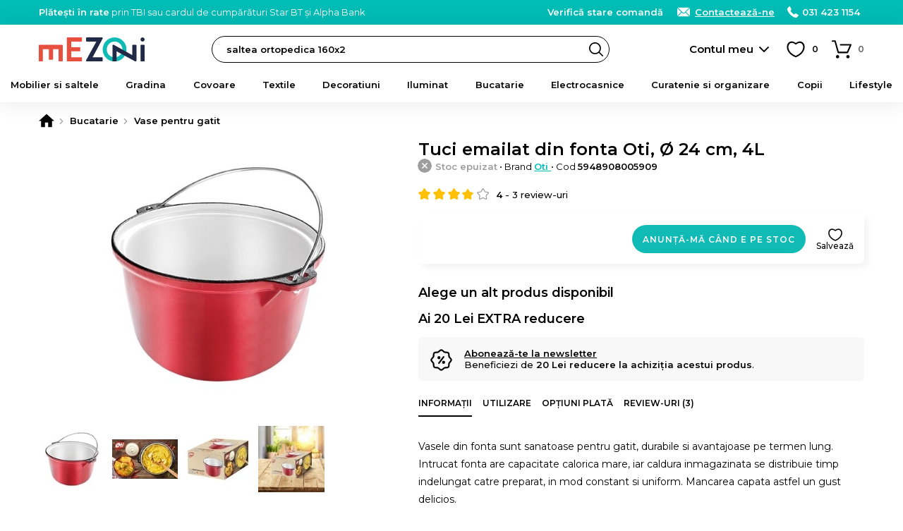

--- FILE ---
content_type: text/html; charset=UTF-8
request_url: https://www.mezoni.ro/tuci-emailat-din-fonta-oti-24-cm-4l-16011
body_size: 25839
content:
<!DOCTYPE html>
<html lang="ro">
    <head>
        <meta charset="utf-8">
                    <script>
                window.dataLayer = window.dataLayer || [];
                                    dataLayer.push({"event":"view_item","ecommerce":{"currency":"RON","value":127,"items":[{"item_id":"16011","item_name":"Tuci emailat din fonta Oti, \u00d8 24 cm, 4L","item_brand":"Oti","item_ownership":"others","index":0,"price":127,"discount":0,"quantity":1,"item_category":"Bucatarie","item_category2":"Vase pentru gatit"}]}});
                            </script>
                            <script>
                (function(w,d,s,l,i){w[l]=w[l]||[];w[l].push({'gtm.start':
                new Date().getTime(),event:'gtm.js'});var f=d.getElementsByTagName(s)[0],
                j=d.createElement(s),dl=l!='dataLayer'?'&l='+l:'';j.async=true;j.src=
                'https://www.googletagmanager.com/gtm.js?id='+i+dl;f.parentNode.insertBefore(j,f);
                })(window,document,'script','dataLayer','GTM-WBV5R58');
            </script>
                <meta name="viewport" content="width=device-width, user-scalable=yes">
                                            <meta property="og:title" content="Tuci emailat din fonta Oti, Ø 24 cm, 4L">
                            <meta property="og:type" content="website">
                            <meta property="fb:app_id" content="616353625408682">
                            <meta property="og:description" content="Comanda Tuci emailat din fonta Oti, Ø 24 cm, 4L pe Mezoni">
                            <meta property="og:site_name" content="Mezoni">
                            <meta property="og:url" content="https://www.mezoni.ro/tuci-emailat-din-fonta-oti-24-cm-4l-16011">
                            <meta property="og:image" content="">
                            <title>Tuci emailat din fonta Oti, Ø 24 cm, 4L - Mezoni</title>
                                                        <meta name="description" content="Comanda Tuci emailat din fonta Oti, Ø 24 cm, 4L pe Mezoni">
                                                                                            <link rel="canonical" href="https://www.mezoni.ro/tuci-emailat-din-fonta-oti-24-cm-4l-16011">
                                            <link rel="apple-touch-icon" sizes="180x180" href="https://www.mezoni.ro/apple-touch-icon.png">
        <link rel="icon" type="image/png" sizes="32x32" href="https://www.mezoni.ro/favicon-32x32.png">
        <link rel="icon" type="image/png" sizes="16x16" href="https://www.mezoni.ro/favicon-16x16.png">
        <link rel="manifest" href="https://www.mezoni.ro/site.webmanifest">
        <link rel="mask-icon" href="https://www.mezoni.ro/safari-pinned-tab.svg" color="#5bbad5">
        <meta name="msapplication-TileColor" content="#ffffff">
        <meta name="theme-color" content="#0fbbb4">
        <meta name="format-detection" content="telephone=no">
        <link rel="manifest" href="https://www.mezoni.ro/manifest.json">
        <style>*{margin:0;padding:0}body{font-size:15px;color:#000;background-color:#FFF;scrollbar-gutter:stable}body.loading{height:100%;overflow:hidden;pointer-events:auto}h1,h2,h3,h4,h5{font-weight:400}h1{font-size:20px}h1 span{font-weight:300}b,strong{font-weight:600}a{text-decoration:none;font-weight:500}ul{list-style-type:none}iframe{display:block;width:100%;border:1px solid #EEE;background-color:#FFF}@media only screen and (min-width:768px){*{scrollbar-width:thin}}.app-messages{position:relative;text-align:center;z-index:4}.app-messages .wrapper{width:100%}.app-message{width:100%;box-sizing:border-box;padding:12px 15px;color:#FFF;background-color:#DDD}.app-message p{font-weight:500;font-size:13px;line-height:120%}.app-message p:after{content:"";display:block;clear:both}.app-message-confirmation{background-color:#8BC34A;animation-name:confirmation;animation-duration:0.6s;animation-iteration-count:4}.app-message-warning{background-color:#FF9800;animation-name:warning;animation-duration:0.6s;animation-iteration-count:8}.app-message-error{background-color:#F44336;animation-name:error;animation-duration:0.6s;animation-iteration-count:8}.app-message-information{background-color:#909090;color:#FFF}@media only screen and (max-width:767px){.app-messages .wrapper{padding:0}.app-message{padding:10px 10px}}@media only screen and (min-width:768px){.app-message{padding:10px 15px}}*{font-family:Montserrat,sans-serif!important}h1,h2,h3,h4,h5{font-family:Montserrat,sans-serif}.header{position:sticky;top:-1px;background-color:#fff;z-index:10}.header__logo{display:block;position:absolute;top:50%;transform:translateY(-50%)}.header__logo-img{display:block;margin:0 auto}.header__logo-txt{display:block;padding:3px;margin:5px 0 0;font-size:12px;background:#000;color:#fff;border-radius:3px;text-align:center;line-height:20px;font-weight:600}@media only screen and (max-width:1023px){.header{height:50px}.header__logo{left:60px}.header__logo-img{width:auto;height:26px}.header-group__trigger{position:absolute;z-index:4;height:13px;width:30px;top:50%;transform:translateY(-50%);left:15px;background-size:24px;background-repeat:no-repeat;border-top:3px solid #000;border-bottom:3px solid #000;background-position:center;text-indent:-999px;overflow:hidden}.header-group__trigger::after{content:"";display:block;position:absolute;top:5px;left:0;width:100%;border-top:3px solid #000}.header-group__content{position:fixed;top:0;left:-75%;width:75%;height:100%;background-color:#fff;z-index:5;transition:left 0.3s ease-in-out}.header-group__content--visible{left:0;box-shadow:0 0 60px #777}}@media only screen and (min-width:1024px){.header{height:70px;padding-bottom:40px;box-shadow:0 0 30px rgba(0,0,0,.1)}.header__logo{left:15px}.header__logo-img{width:150px;height:auto}.header-group__trigger{display:none}.header-group__content{display:block!important}}@keyframes slideInFromTop{0%{transform:translateY(-30px);opacity:0}100%{transform:translateY(0);opacity:1}}@keyframes slideInFromBottom{0%{transform:translateY(30px);opacity:0}100%{transform:translateY(0);opacity:1}}.header-intro{display:block}.header-intro a{color:#fff;font-weight:600;text-decoration:underline}.customer-order-index .header-intro{display:none}@media only screen and (max-width:1023px){.header-intro{margin:0 0 10px;animation:slideInFromTop 0.3s ease-out;font-weight:500;font-size:14px}}@media only screen and (min-width:1024px){.header-intro{float:left;animation:slideInFromBottom 0.3s ease-out;font-weight:400;font-size:13px}}.header-contact{float:right;font-weight:300;color:#fff}.header-contact a{font-weight:600;color:inherit;white-space:nowrap}.header-contact a:hover{text-decoration:underline}.header-contact__phone,.header-contact__email,.header-contact__link{position:relative;margin-left:15px}.header-contact__phone::before,.header-contact__email::before,.header-contact__link::before{content:"";position:absolute;top:0;left:0;display:inline-block;margin:0;background-repeat:no-repeat;background-position:center}.header-contact__link{display:none}.header-contact__phone{padding:0 0 0 21px}.header-contact__phone::before{width:16px;height:16px}.header-contact__email{padding:0 0 0 27px}.header-contact__email::before{width:22px;height:16px}.header-contact__link{padding:0 0 0 27px}.header-contact__link::before{width:22px;height:16px}@media only screen and (max-width:1023px){.header-contact{float:none}.header-contact a{display:inline-block!important;padding:4px 4px 4px 27px;border-radius:4px;color:#000;background-color:#fff}.header-contact__phone::before,.header-contact__email::before,.header-contact__link::before{top:4px;left:3px}.header-contact__intro a{padding:4px}}@media only screen and (min-width:1024px){.header-contact__link{display:inline;text-decoration:underline}}.header-search{background-color:#fff}.header-search input.header-search__input{display:block;height:38px;line-height:36px;font-size:13px;padding:0 30px 0 20px;font-weight:600;background-color:#fff;border:1px solid #000;box-sizing:border-box;color:#000;border-radius:19px;transition:background-color 0.3s ease-in-out;cursor:text}.header-search input.header-search__input:hover{background-color:#f8f8f8}.header-search__button{display:block;position:absolute;right:1px;top:1px;width:36px;height:36px;border-radius:50%;background:url('https://www.mezoni.ro/assets/images/default/frontend/icons/header-search/button-black.svg') no-repeat center/20px transparent;border:none;text-indent:-999px;overflow:hidden}.header-search__input::placeholder{color:#000;font-weight:600}@media only screen and (max-width:1023px){.header-search{position:absolute;width:100%;padding:0 10px 10px;left:0;bottom:-48px;box-sizing:border-box;box-shadow:0 10px 10px rgba(0,0,0,.1)}.header-search__button{right:11px}}@media only screen and (min-width:1024px){.header-search{position:absolute;top:50%;transform:translateY(-50%);width:47%;left:260px}}.categories-nav{position:relative;background-color:#fbfbfb}.categories-nav a{position:relative}.categories-nav__l1-list-item{position:relative}.categories-nav__l1-list-item--grouped{position:static}.categories-nav__l1-list-item-a,.categories-nav__l2-list-item-a{display:block;color:#000;transition:all 0.3s;font-family:Montserrat,sans-serif}.categories-nav__l1-list-item-a{position:relative;font-weight:600;text-transform:uppercase;color:#000}.categories-nav__l2-list-item-a{font-weight:500}.categories-nav__l2-list-item-a--more:after{content:"";display:block;position:absolute;top:0;right:5px;height:100%;width:30px;background-size:10px;background-repeat:no-repeat;background-position:center}.categories-nav__l2{display:none}.categories-nav__l2 span{display:block;padding:0 15px;line-height:38px;margin:0 0 10px;border-radius:19px;background-color:#f6f6f6;color:#333;font-weight:600}.categories-nav__l2 ul{position:relative;max-height:500px;overflow:auto}.categories-nav__l2 a{display:block}.categories-nav__l2 a:hover{text-decoration:underline}.categories-nav__l2-group-list-item-a{font-weight:500;color:#000}.categories-nav__l2-group-list-item-see-all{display:block;font-weight:500}.categories-nav__l2-group-list-item-see-all b{font-weight:600;text-decoration:underline}.categories-nav__l2-group-list-item-see-all:hover{text-decoration:none!important}.categories-nav__l2-list{display:none;background-color:#FFF;box-sizing:border-box}.categories-nav__l3{display:none}.categories-nav__l3-see-all{display:block;font-weight:500}.categories-nav__l3-see-all b{font-weight:600;text-decoration:underline!important}.categories-nav__l3-see-all:hover{text-decoration:none}.categories-nav__l3-group:last-of-type{margin:0}.categories-nav__l3-group span{display:block;color:#000;font-weight:600}.categories-nav__l3-list-item-a{display:block;color:#000}.categories-nav__l3-list-item-a:hover{text-decoration:underline}@media only screen and (max-width:1023px){.categories-nav{border-bottom:none;height:calc(100% - 100px);overflow:auto}.categories-nav .wrapper{padding:0}.categories-nav__l1-list{left:0;padding:15px 0;width:100%}.categories-nav__l1-list-item{border-bottom:1px solid #EEE}.categories-nav__l1-list-item-a{padding:0 0 0 45px;line-height:50px;height:50px;text-transform:none;font-size:16px;white-space:nowrap;overflow:hidden;text-overflow:ellipsis}.categories-nav__l1-list-item-a:before{content:"";display:block;position:absolute;top:10px;left:0;width:30px;height:30px;background-size:contain;background-repeat:no-repeat;background-position:center}.categories-nav__l2-group span{cursor:pointer;font-size:16px}.categories-nav__l2-group-list{padding:0 15px;margin:15px 0}.categories-nav__l2-group-list-item-a{padding:6px 0;margin:0 0 5px;font-size:15px;line-height:20px}.categories-nav__l2-group-list-item-see-all{padding:6px 0;margin:0 0 5px;font-size:17px}.categories-nav__l2-list{margin:0 0 20px}.categories-nav__l2-list-item-a{padding:6px 0 6px 45px;margin:0 0 5px;font-size:15px;line-height:20px;font-weight:500}.categories-nav__l2-list-item-a--more:after{transform:rotate(90deg)}.categories-nav__l3{padding:15px 0;background-color:#fafafa}.categories-nav__l3-see-all{padding:4px 5px 4px 45px;margin-top:10px;font-size:14px;line-height:16px}.categories-nav__l3-group{margin:0 0 20px}.categories-nav__l3-group span{padding:0 0 0 45px;margin:0 0 8px;font-size:14px}.categories-nav__l3-list-item-a{padding:4px 5px 4px 45px;margin:0 0 3px;font-size:14px;line-height:16px;font-weight:500}}@media only screen and (min-width:1024px){.categories-nav{height:50px;margin-top:-10px}.categories-nav__l1-list{display:flex;-webkit-flex-wrap:wrap;-ms-flex-wrap:wrap;flex-wrap:wrap;-webkit-box-pack:justify;-webkit-justify-content:space-between;-ms-flex-pack:justify;justify-content:space-between;-webkit-box-flex:1;-webkit-flex:1 1 auto;-ms-flex:1 1 auto;flex:1 1 auto}.categories-nav__l1-list-item{-webkit-box-flex:1;-webkit-flex:1 1 auto;-ms-flex:1 1 auto;flex:1 1 auto}.categories-nav__l1-list-item:last-child{-webkit-box-flex:0;-webkit-flex:0 1 auto;-ms-flex:0 1 auto;flex:0 1 auto}.categories-nav__l1-list-item-a{font-size:13px;line-height:50px}.categories-nav__l2{position:absolute;top:50px;left:0;padding:30px 0;width:100%;background-color:#FFF;box-sizing:border-box;box-shadow:10px 10px 10px rgba(0,0,0,.05)}.categories-nav__l2:after{content:"";display:block;clear:both}.categories-nav__l2-group{float:left;width:16.66%;padding:0 15px;box-sizing:border-box}.categories-nav__l2-group span{font-size:14px}.categories-nav__l2-group-list{padding:0 15px}.categories-nav__l2-group-list-item-a{padding:8px 0;font-size:13px;line-height:16px;background-repeat:no-repeat}.categories-nav__l2-group-list-item-see-all{padding:5px 0;margin-top:10px;font-size:13px;line-height:16px}.categories-nav__l2-list{position:absolute;top:50px;left:0;width:220px;padding:10px 0;box-shadow:10px 10px 10px rgba(0,0,0,.05);border-radius:4px;border-top-left-radius:0;border-top-right-radius:0}.categories-nav__l1-list-item:last-of-type .categories-nav__l2-list{left:auto;right:0}.categories-nav__l2-list-item-a{padding:8px 20px;font-size:13px;line-height:16px;background-color:#FFF;z-index:2}.categories-nav__l2-list-item:hover .categories-nav__l2-list-item-a{background-color:#f5f5f5;font-weight:600}.categories-nav__l3{display:block;position:absolute;top:0;left:100%;width:0;padding:0;z-index:1;box-sizing:border-box;background-color:#f5f5f5;box-shadow:10px 10px 10px rgba(0,0,0,.05);border-radius:4px;border-top-left-radius:0;transition:all 0.2s;overflow:hidden}.categories-nav__l3--visible{width:100%;height:100%;z-index:2}.categories-nav__l3-content{position:relative;top:0;left:-180px;width:220px;max-height:100%;padding:20px 5px 20px 30px;float:right;box-sizing:border-box;transition:left 0.2s;overflow:auto;scrollbar-width:thin}.categories-nav__l3--visible .categories-nav__l3-content{left:0}.categories-nav__l3-see-all{padding:4px 0;margin-top:10px;font-size:13px;line-height:16px}.categories-nav__l3-group{margin:0 0 20px}.categories-nav__l3-group span{margin:0 0 5px;font-size:13px}.categories-nav__l3-list-item-a{padding:4px 0;font-size:13px;line-height:16px;font-weight:500}}@media only screen and (min-width:1024px) and (max-width:1279px){.categories-nav__l1-list-item-a{font-size:12px;padding:0 5px}}@media only screen and (min-width:768px) and (max-width:1365px){.categories-nav__l1-list-item-a{text-transform:none}}@media only screen and (min-width:768px) and (max-height:800px){.categories-nav__l2-list-item-a{padding:4px 20px}.categories-nav__l3-list-item-a{padding:2px 0}}.app-message-information{background-color:#00bdb6}.header-contact a{display:inline}@media only screen and (max-width:767px){.header-contact{float:none}.header-contact span{display:none}}.categories-nav{background-color:transparent}.categories-nav__l1-list-item-a--205{color:#f44336!important}@media only screen and (min-width:1024px){.categories-nav__l1-list-item:hover .categories-nav__l1-list-item-a,.categories-nav__l1-list-item.current .categories-nav__l1-list-item-a{color:#0fbbb4}.categories-nav__l1-list-item-a--205{padding-left:35px}.categories-nav__l1-list-item-a--888{padding-left:35px}.categories-nav__l2-list-item:hover .categories-nav__l2-list-item-a{color:#0fbbb4}.categories-nav .wrapper{max-width:1440px}}</style>
        <link id="ext-css-032f7e9eb8045c27450cc578b1d5594c" rel="stylesheet" href="https://fonts.googleapis.com/css?family=Montserrat:400,500,600&amp;subset=latin-ext">
<script>
  (function() {
    var link = document.getElementById('ext-css-032f7e9eb8045c27450cc578b1d5594c');
    var fallbackLoaded = false;
    
    function loadFallback() {
      if (fallbackLoaded) return;
      fallbackLoaded = true;
      var fallback = document.createElement('link');
      fallback.rel = 'stylesheet';
      fallback.href = 'https://www.mezoni.ro/assets/css/default/vendor/fonts.css';
      document.head.appendChild(fallback);
    }
    
    // Check if stylesheet loaded with timeout
    link.onerror = loadFallback;
    
    setTimeout(function() {
      try {
        var sheet = link.sheet || link.styleSheet;
        if (!sheet || sheet.cssRules.length === 0) {
          loadFallback();
        }
      } catch(e) {
        // CORS error or other issue - assume loaded
      }
    }, 3000);
  })();
</script>
<link id="ext-css-b3088eefcb74b93d8136e48c21db235b" rel="stylesheet" href="https://cdn.jsdelivr.net/npm/@splidejs/splide@4.1.4/dist/css/splide.min.css">
<script>
  (function() {
    var link = document.getElementById('ext-css-b3088eefcb74b93d8136e48c21db235b');
    var fallbackLoaded = false;
    
    function loadFallback() {
      if (fallbackLoaded) return;
      fallbackLoaded = true;
      var fallback = document.createElement('link');
      fallback.rel = 'stylesheet';
      fallback.href = 'https://www.mezoni.ro/assets/css/default/vendor/fonts.css';
      document.head.appendChild(fallback);
    }
    
    // Check if stylesheet loaded with timeout
    link.onerror = loadFallback;
    
    setTimeout(function() {
      try {
        var sheet = link.sheet || link.styleSheet;
        if (!sheet || sheet.cssRules.length === 0) {
          loadFallback();
        }
      } catch(e) {
        // CORS error or other issue - assume loaded
      }
    }, 3000);
  })();
</script>
        <link rel="preload" href="https://www.mezoni.ro/assets/css/cache/4efbf3c896c87115e5cc1b6543aff1e0-6970a2a54815a.css" as="style" onload="this.onload=null;this.rel='stylesheet'">
<noscript><link rel="stylesheet" href="https://www.mezoni.ro/assets/css/cache/4efbf3c896c87115e5cc1b6543aff1e0-6970a2a54815a.css"></noscript>                                    <link rel="stylesheet" type="text/css" href="https://www.mezoni.ro/assets/css/mezoni/1-compressed-6970a2a54815a-d9f01d5be80fd98d18039978a42d89d7.css">
                            <script>
            window.baseUrl = 'https://www.mezoni.ro/';
            window.language = {package: "romanian"};
                                                                        window.alertButtonContinue = 'Continuă';
                                                            window.CsrfToken = {name: 'w57jk05gkdw0060qf6zzkph7newfp9', hash: null};
            window.Translations = {
                'formValidation': {
                    'required': 'Câmpul {field} este necesar.',
                    'valid_email': 'Câmpul {field} trebuie să conțină o adresă de e-mail validă.',
                    'min_length': 'Câmpul {field} trebuie să aibă minimum {param} caractere.',
                    'min_words': 'Te rugăm să completezi minimum {param} cuvinte.',
                    'valid_phone': 'Introdu un număr de telefon corect.'
                }
            };
            window.Customer = {
                'isLoggedIn': false            };
        </script>
        <script></script>
        <script id="ext-js-beda153bcd938546da2dec1435b7f8d4" src="https://ajax.googleapis.com/ajax/libs/jquery/3.7.1/jquery.min.js"></script>
<script>
  (function() {
    var script = document.getElementById('ext-js-beda153bcd938546da2dec1435b7f8d4');
    var fallbackLoaded = false;
    
    function loadFallback() {
      if (fallbackLoaded) return;
      fallbackLoaded = true;
      var fallback = document.createElement('script');
      fallback.src = 'https://www.mezoni.ro/assets/js/default/vendor/jquery-3.7.1.min.js';
      document.head.appendChild(fallback);
    }
    
    // Handle script load error
    script.onerror = loadFallback;
    
    // Verify the expected object exists
    setTimeout(function() {
      if (typeof window.jQuery === 'undefined') {
        loadFallback();
      }
    }, 3000);
  })();
</script>
<script id="ext-js-3f707075c3892b0be86d163a1ad9cf58" src="https://cdn.jsdelivr.net/npm/@splidejs/splide@4.1.4/dist/js/splide.min.js"></script>
<script>
  (function() {
    var script = document.getElementById('ext-js-3f707075c3892b0be86d163a1ad9cf58');
    var fallbackLoaded = false;
    
    function loadFallback() {
      if (fallbackLoaded) return;
      fallbackLoaded = true;
      var fallback = document.createElement('script');
      fallback.src = 'https://www.mezoni.ro/assets/js/default/vendor/splide-4.1.4.min.js';
      document.head.appendChild(fallback);
    }
    
    // Handle script load error
    script.onerror = loadFallback;
    
    // Verify the expected object exists
    setTimeout(function() {
      if (typeof window.Splide === 'undefined') {
        loadFallback();
      }
    }, 3000);
  })();
</script>
<script id="ext-js-94c7449d574b26039b55524232457d21" src="https://unpkg.com/@popperjs/core@2"></script>
<script>
  (function() {
    var script = document.getElementById('ext-js-94c7449d574b26039b55524232457d21');
    var fallbackLoaded = false;
    
    function loadFallback() {
      if (fallbackLoaded) return;
      fallbackLoaded = true;
      var fallback = document.createElement('script');
      fallback.src = 'https://www.mezoni.ro/assets/js/default/vendor/popper-2.11.8.min.js';
      document.head.appendChild(fallback);
    }
    
    // Handle script load error
    script.onerror = loadFallback;
    
    // Verify the expected object exists
    setTimeout(function() {
      if (typeof window.Popper === 'undefined') {
        loadFallback();
      }
    }, 3000);
  })();
</script>
<script id="ext-js-79fb12b9bde82262569adb3814fe2337" src="https://unpkg.com/tippy.js@6"></script>
<script>
  (function() {
    var script = document.getElementById('ext-js-79fb12b9bde82262569adb3814fe2337');
    var fallbackLoaded = false;
    
    function loadFallback() {
      if (fallbackLoaded) return;
      fallbackLoaded = true;
      var fallback = document.createElement('script');
      fallback.src = 'https://www.mezoni.ro/assets/js/default/vendor/tippy-6.3.7.min.js';
      document.head.appendChild(fallback);
    }
    
    // Handle script load error
    script.onerror = loadFallback;
    
    // Verify the expected object exists
    setTimeout(function() {
      if (typeof window.tippy === 'undefined') {
        loadFallback();
      }
    }, 3000);
  })();
</script>
<script id="ext-js-cabece971070920add808278bedb6384" src="https://b.mokka.ro/javascripts/iframe/v2/revoiframe.js"></script>
<script>
  (function() {
    var script = document.getElementById('ext-js-cabece971070920add808278bedb6384');
    var fallbackLoaded = false;
    
    function loadFallback() {
      if (fallbackLoaded) return;
      fallbackLoaded = true;
      var fallback = document.createElement('script');
      fallback.src = 'https://www.mezoni.ro/assets/js/default/vendor/revoiframe-2.min.js';
      document.head.appendChild(fallback);
    }
    
    // Handle script load error
    script.onerror = loadFallback;
    
    // Verify the expected object exists
    setTimeout(function() {
      if (typeof window.REVO === 'undefined') {
        loadFallback();
      }
    }, 3000);
  })();
</script>
        <script src="https://www.mezoni.ro/assets/js/cache/d9a5376fd7d50a58401bcab18a882534-6970a2a54815a.js" defer></script>                            <link rel="dns-prefetch" href="//live.luigisbox.tech">
            <link rel="stylesheet" href="https://cdn.luigisbox.tech/autocomplete.css">
                            <script src="https://www.google.com/recaptcha/enterprise.js?render=6Lc3cY8pAAAAAD5AL2DLf6D4SCBmePqxjSNYkm2L"></script>
                                            <script type="application/ld+json">
              [
    {
        "@context": "https:\/\/schema.org",
        "@type": "ProductGroup",
        "name": "Tuci emailat din fonta Oti, \u00d8 24 cm, 4L",
        "description": "Vasele din fonta sunt sanatoase pentru gatit, durabile si avantajoase pe termen lung.Intrucat fonta are capacitate calorica mare, iar caldura inmagazinata se distribuie timp indelungat catre preparat, in mod constant si uniform. Mancarea capata astfel un gust delicios.\r\nVasele din fonta devin mai bune pe masura ce sunt folosite, intrucat absorb treptat grasimea in suprafata lor poroasa.\r\nGatitul in vase de fonta OTI este sanatos si ecologic.\r\nVeti putea gati in ele preparate traditionale cu gustul de odinioara.\r\n",
        "brand": {
            "@type": "Brand",
            "name": "Oti"
        },
        "productGroupID": "b1b8b6c2d0411fad47a48c0199cdc8b3",
        "variesBy": [],
        "hasVariant": []
    },
    {
        "@context": "https:\/\/schema.org",
        "@type": "OfferShippingDetails",
        "@id": "#shipping_policy",
        "shippingRate": {
            "@type": "MonetaryAmount",
            "value": null,
            "currency": "RON"
        },
        "shippingDestination": {
            "@type": "DefinedRegion",
            "addressCountry": "RO"
        },
        "deliveryTime": {
            "@type": "ShippingDeliveryTime",
            "handlingTime": {
                "@type": "QuantitativeValue",
                "minValue": 30,
                "maxValue": 60,
                "unitCode": "DAY"
            },
            "transitTime": {
                "@type": "QuantitativeValue",
                "minValue": 1,
                "maxValue": 5,
                "unitCode": "DAY"
            }
        }
    },
    {
        "@context": "https:\/\/schema.org",
        "@type": "MerchantReturnPolicy",
        "@id": "#return_policy",
        "applicableCountry": "RO",
        "returnPolicyCountry": "RO",
        "returnPolicyCategory": "https:\/\/schema.org\/MerchantReturnFiniteReturnWindow",
        "merchantReturnDays": "30",
        "returnMethod": "https:\/\/schema.org\/ReturnByMail",
        "returnFees": "https:\/\/schema.org\/FreeReturn"
    }
]            </script>
                                    <script>
                const bianoPixelConfig = {
                    consent: false, // required boolean
                    debug: false, // optional boolean - default false
                };
                !function(b,i,a,n,o,p,x)
                {if(b.bianoTrack)return;o=b.bianoTrack=function(){o.callMethod?
                o.callMethod.apply(o,arguments):o.queue.push(arguments)};
                o.push=o;o.queue=[];p=i.createElement(a);p.async=!0;p.src=n;
                x=i.getElementsByTagName(a)[0];x.parentNode.insertBefore(p,x)
                }(window,document,'script','https://pixel.biano.ro/min/pixel.js');
                bianoTrack('init', 'ro62e6167b2ec444c3e3066e9719720fec6f63ef4f');
            </script>
                            <script src="https://attr-2p.com/e439649ef/clc/1.js"></script>
                            <script>
                (function(h,o,t,j,a,r){
                    h.hj=h.hj||function(){(h.hj.q=h.hj.q||[]).push(arguments)};
                    h._hjSettings={hjid:1047820,hjsv:6};
                    a=o.getElementsByTagName('head')[0];
                    r=o.createElement('script');r.async=1;
                    r.src=t+h._hjSettings.hjid+j+h._hjSettings.hjsv;
                    a.appendChild(r);
                })(window,document,'https://static.hotjar.com/c/hotjar-','.js?sv=');
            </script>
                            <script src="https://scripts.luigisbox.tech/LBX-433367.js" async></script>
                    </head>
    <body class="ro page-product-view page-product-view--16011">
                    <noscript><iframe src="https://www.googletagmanager.com/ns.html?id=GTM-WBV5R58" height="0" width="0" style="display:none;visibility:hidden"></iframe></noscript>
                            <div id="app-messages" class="app-messages">
                                    <div class="app-message app-message-information">
                    <div class="wrapper wrapper--extended">
                        <p><span class="header-intro"><b>Plătești în rate</b> prin TBI sau cardul de cumpărături Star BT și Alpha Bank</span><span class="header-contact"><span class="header-contact__intro"><a href="https://www.mezoni.ro/customer-order-status/check">Verifică stare comandă</a></span>&nbsp;<a class="header-contact__link" href="https://www.mezoni.ro/contact">Contactează-ne</a> <a class="header-contact__phone" href="tel:+40314231154">031 423 1154</a>&nbsp;&nbsp;</span></p>
                    </div>
                </div>
                        </div>
                    <div id="top" class="header">
    <div class="wrapper wrapper--extended">
        <a class="header__logo" href="https://www.mezoni.ro/">
            <img class="header__logo-img" src="https://www.mezoni.ro/media/logos/logo-mezoni.svg" alt="Mezoni" width="200" height="45">
                    </a>
        <form class="header-search" action="https://www.mezoni.ro/cautare">
            <input type="text" name="term" value="" id="term" class="header-search__input js-FrontendSearch__input" placeholder="Caută produsul preferat">
            <button class="header-search__button">Search</button>
        </form>
        <div class="search-luigisbox-suggestions"></div>
        <div class="header-user">
                            <a class="header-user__a js-FrontendCustomer-displayLoginPopup__a" href="https://www.mezoni.ro/autentificare" rel="nofollow">Contul meu</a>
                    </div>
        <div class="header-favorite js-FrontendCustomerFavoriteProduct-getCustomerFavoriteProducts__div">
            <a class="header-favorite__a" href="https://www.mezoni.ro/favorite" title="Produse favorite" rel="nofollow">
                <span class="header-favorite__a-span js-FrontendCustomerFavoriteProduct-updateCountCustomerFavoriteProducts__element"><span style="color:#FFF">0</span></span>
            </a>
        </div>
        <div class="header-cart js-FrontendCart-getCart__div">
            <div class="header-cart__inner js-FrontendCart-updateCountCartProducts__div">
                <a class="header-cart__a" href="https://www.mezoni.ro/cos-cumparaturi" title="Coș de cumpărături" rel="nofollow">
                    <span class="header-cart__a-span js-FrontendCart-updateCountCartProducts__span"><span style="color:#FFF">0</span></span>
                </a>
                <div class="tooltip">
                    <span class="tooltip__inner tooltip__inner--highlight js-FrontendCart-updateCartRemainingTime__element js-FrontendCart-countdownCartRemainingTime__element"></span>
                </div>
            </div>
        </div>
    </div>
    <div class="header-group">
        <a class="header-group__trigger js-FrontendGlobal-initSlideContent__trigger" href="#menu">Meniu</a>
        <div class="slide-content js-FrontendGlobal-initSlideContent__content" id="menu">
                            <nav class="categories-nav">
        <div class="wrapper wrapper--extended">
            <ul class="categories-nav__l1-list js-FrontendGlobal-initNav__list">
                                    <li class="categories-nav__l1-list-item js-FrontendGlobal-initNav__l1-list-item">
                        <a class="categories-nav__l1-list-item-a categories-nav__l1-list-item-a--1 js-FrontendGlobal-initNav__l1-list-item-a" href="https://www.mezoni.ro/mobilier-si-saltele">Mobilier si saltele</a>
                                                                                    <ul class="categories-nav__l2-list js-FrontendGlobal-initNav__l2-list-item-content">
                                                                            <li class="categories-nav__l2-list-item js-FrontendGlobal-initNav__l2-list-item">
                                            <a class="categories-nav__l2-list-item-a categories-nav__l2-list-item-a--more js-FrontendGlobal-initNav__l2-list-item-a" href="https://www.mezoni.ro/mobilier-si-saltele/saltele">
                                                                                                Saltele                                            </a>
                                                                                                                                                <div class="categories-nav__l3 js-FrontendGlobal-initNav__l3-list-item-content">
                                                        <div class="categories-nav__l3-content">
                                                                                                                            <div class="categories-nav__l3-group">
                                                                    <span>Dimensiune</span>
                                                                    <ul class="categories-nav__l3-list">
                                                                                                                                                    <li class="categories-nav__l3-list-item">
                                                                                <a class="categories-nav__l3-list-item-a" href="https://www.mezoni.ro/mobilier-si-saltele/saltele/160x200">160x200</a>
                                                                            </li>
                                                                                                                                                    <li class="categories-nav__l3-list-item">
                                                                                <a class="categories-nav__l3-list-item-a" href="https://www.mezoni.ro/mobilier-si-saltele/saltele/140x200">140x200</a>
                                                                            </li>
                                                                                                                                                    <li class="categories-nav__l3-list-item">
                                                                                <a class="categories-nav__l3-list-item-a" href="https://www.mezoni.ro/mobilier-si-saltele/saltele/120x200">120x200</a>
                                                                            </li>
                                                                                                                                                    <li class="categories-nav__l3-list-item">
                                                                                <a class="categories-nav__l3-list-item-a" href="https://www.mezoni.ro/mobilier-si-saltele/saltele/180x200">180x200</a>
                                                                            </li>
                                                                                                                                                    <li class="categories-nav__l3-list-item">
                                                                                <a class="categories-nav__l3-list-item-a" href="https://www.mezoni.ro/mobilier-si-saltele/saltele/90x200">90x200</a>
                                                                            </li>
                                                                                                                                                    <li class="categories-nav__l3-list-item">
                                                                                <a class="categories-nav__l3-list-item-a" href="https://www.mezoni.ro/mobilier-si-saltele/saltele/120x190">120x190</a>
                                                                            </li>
                                                                                                                                            </ul>
                                                                    <a style="margin-top:0" class="categories-nav__l3-see-all" href="https://www.mezoni.ro/mobilier-si-saltele/saltele">Vezi toate</a>
                                                                </div>
                                                                                                                            <div class="categories-nav__l3-group">
                                                                    <span>Nivel fermitate</span>
                                                                    <ul class="categories-nav__l3-list">
                                                                                                                                                    <li class="categories-nav__l3-list-item">
                                                                                <a class="categories-nav__l3-list-item-a" href="https://www.mezoni.ro/mobilier-si-saltele/saltele/ferma">Tare</a>
                                                                            </li>
                                                                                                                                                    <li class="categories-nav__l3-list-item">
                                                                                <a class="categories-nav__l3-list-item-a" href="https://www.mezoni.ro/mobilier-si-saltele/saltele/medie">Medie</a>
                                                                            </li>
                                                                                                                                                    <li class="categories-nav__l3-list-item">
                                                                                <a class="categories-nav__l3-list-item-a" href="https://www.mezoni.ro/mobilier-si-saltele/saltele/dual-confort">Dual Confort</a>
                                                                            </li>
                                                                                                                                            </ul>
                                                                    <a style="margin-top:0" class="categories-nav__l3-see-all" href="https://www.mezoni.ro/mobilier-si-saltele/saltele">Vezi toate</a>
                                                                </div>
                                                                                                                            <div class="categories-nav__l3-group">
                                                                    <span>Tip</span>
                                                                    <ul class="categories-nav__l3-list">
                                                                                                                                                    <li class="categories-nav__l3-list-item">
                                                                                <a class="categories-nav__l3-list-item-a" href="https://www.mezoni.ro/mobilier-si-saltele/saltele/arcuri">Arcuri</a>
                                                                            </li>
                                                                                                                                                    <li class="categories-nav__l3-list-item">
                                                                                <a class="categories-nav__l3-list-item-a" href="https://www.mezoni.ro/mobilier-si-saltele/saltele/fibra-cocos">Fibra Cocos</a>
                                                                            </li>
                                                                                                                                                    <li class="categories-nav__l3-list-item">
                                                                                <a class="categories-nav__l3-list-item-a" href="https://www.mezoni.ro/mobilier-si-saltele/saltele/latex">Latex</a>
                                                                            </li>
                                                                                                                                                    <li class="categories-nav__l3-list-item">
                                                                                <a class="categories-nav__l3-list-item-a" href="https://www.mezoni.ro/mobilier-si-saltele/saltele/memory">Memory</a>
                                                                            </li>
                                                                                                                                                    <li class="categories-nav__l3-list-item">
                                                                                <a class="categories-nav__l3-list-item-a" href="https://www.mezoni.ro/mobilier-si-saltele/saltele/spuma">Spuma</a>
                                                                            </li>
                                                                                                                                            </ul>
                                                                    <a style="margin-top:0" class="categories-nav__l3-see-all" href="https://www.mezoni.ro/mobilier-si-saltele/saltele">Vezi toate</a>
                                                                </div>
                                                                                                                            <div class="categories-nav__l3-group">
                                                                    <span>Brand</span>
                                                                    <ul class="categories-nav__l3-list">
                                                                                                                                                    <li class="categories-nav__l3-list-item">
                                                                                <a class="categories-nav__l3-list-item-a" href="https://www.mezoni.ro/mobilier-si-saltele/saltele/green-future">Green Future</a>
                                                                            </li>
                                                                                                                                                    <li class="categories-nav__l3-list-item">
                                                                                <a class="categories-nav__l3-list-item-a" href="https://www.mezoni.ro/mobilier-si-saltele/saltele/bedora">Bedora</a>
                                                                            </li>
                                                                                                                                            </ul>
                                                                    <a style="margin-top:0" class="categories-nav__l3-see-all" href="https://www.mezoni.ro/mobilier-si-saltele/saltele">Vezi toate</a>
                                                                </div>
                                                                                                                    </div>
                                                    </div>
                                                                                                                                    </li>
                                                                            <li class="categories-nav__l2-list-item js-FrontendGlobal-initNav__l2-list-item">
                                            <a class="categories-nav__l2-list-item-a categories-nav__l2-list-item-a--more js-FrontendGlobal-initNav__l2-list-item-a" href="https://www.mezoni.ro/mobilier-si-saltele/paturi">
                                                                                                Paturi                                            </a>
                                                                                                                                                <div class="categories-nav__l3 js-FrontendGlobal-initNav__l3-list-item-content">
                                                        <div class="categories-nav__l3-content">
                                                                                                                            <div class="categories-nav__l3-group">
                                                                    <span>Dimensiune</span>
                                                                    <ul class="categories-nav__l3-list">
                                                                                                                                                    <li class="categories-nav__l3-list-item">
                                                                                <a class="categories-nav__l3-list-item-a" href="https://www.mezoni.ro/mobilier-si-saltele/paturi/140x200">140x200 cm</a>
                                                                            </li>
                                                                                                                                                    <li class="categories-nav__l3-list-item">
                                                                                <a class="categories-nav__l3-list-item-a" href="https://www.mezoni.ro/mobilier-si-saltele/paturi/160x200">160x200 cm</a>
                                                                            </li>
                                                                                                                                                    <li class="categories-nav__l3-list-item">
                                                                                <a class="categories-nav__l3-list-item-a" href="https://www.mezoni.ro/mobilier-si-saltele/paturi/180x200">180x200 cm</a>
                                                                            </li>
                                                                                                                                            </ul>
                                                                    <a style="margin-top:0" class="categories-nav__l3-see-all" href="https://www.mezoni.ro/mobilier-si-saltele/paturi">Vezi toate</a>
                                                                </div>
                                                                                                                            <div class="categories-nav__l3-group">
                                                                    <span>Tip</span>
                                                                    <ul class="categories-nav__l3-list">
                                                                                                                                                    <li class="categories-nav__l3-list-item">
                                                                                <a class="categories-nav__l3-list-item-a" href="https://www.mezoni.ro/mobilier-si-saltele/paturi/tapitate">Tapitate</a>
                                                                            </li>
                                                                                                                                                    <li class="categories-nav__l3-list-item">
                                                                                <a class="categories-nav__l3-list-item-a" href="https://www.mezoni.ro/mobilier-si-saltele/paturi/copii">Pentru copii</a>
                                                                            </li>
                                                                                                                                                    <li class="categories-nav__l3-list-item">
                                                                                <a class="categories-nav__l3-list-item-a" href="https://www.mezoni.ro/mobilier-si-saltele/paturi/o-persoana">Pentru 1 persoană</a>
                                                                            </li>
                                                                                                                                                    <li class="categories-nav__l3-list-item">
                                                                                <a class="categories-nav__l3-list-item-a" href="https://www.mezoni.ro/mobilier-si-saltele/paturi/matrimoniale">Matrimoniale</a>
                                                                            </li>
                                                                                                                                                    <li class="categories-nav__l3-list-item">
                                                                                <a class="categories-nav__l3-list-item-a" href="https://www.mezoni.ro/mobilier-si-saltele/paturi/cu-sertare">Cu sertare</a>
                                                                            </li>
                                                                                                                                                    <li class="categories-nav__l3-list-item">
                                                                                <a class="categories-nav__l3-list-item-a" href="https://www.mezoni.ro/mobilier-si-saltele/paturi/cu-somiera">Cu somiera</a>
                                                                            </li>
                                                                                                                                                    <li class="categories-nav__l3-list-item">
                                                                                <a class="categories-nav__l3-list-item-a" href="https://www.mezoni.ro/mobilier-si-saltele/paturi/cu-lada">Cu lada</a>
                                                                            </li>
                                                                                                                                            </ul>
                                                                    <a style="margin-top:0" class="categories-nav__l3-see-all" href="https://www.mezoni.ro/mobilier-si-saltele/paturi">Vezi toate</a>
                                                                </div>
                                                                                                                    </div>
                                                    </div>
                                                                                                                                    </li>
                                                                            <li class="categories-nav__l2-list-item js-FrontendGlobal-initNav__l2-list-item">
                                            <a class="categories-nav__l2-list-item-a  js-FrontendGlobal-initNav__l2-list-item-a" href="https://www.mezoni.ro/mobilier-si-saltele/protectii-saltea">
                                                                                                Protectii saltea                                            </a>
                                                                                    </li>
                                                                            <li class="categories-nav__l2-list-item js-FrontendGlobal-initNav__l2-list-item">
                                            <a class="categories-nav__l2-list-item-a categories-nav__l2-list-item-a--more js-FrontendGlobal-initNav__l2-list-item-a" href="https://www.mezoni.ro/mobilier-si-saltele/toppere">
                                                                                                Toppere                                            </a>
                                                                                                                                                <div class="categories-nav__l3 js-FrontendGlobal-initNav__l3-list-item-content">
                                                        <div class="categories-nav__l3-content">
                                                                                                                            <div class="categories-nav__l3-group">
                                                                    <span>Dimensiune</span>
                                                                    <ul class="categories-nav__l3-list">
                                                                                                                                                    <li class="categories-nav__l3-list-item">
                                                                                <a class="categories-nav__l3-list-item-a" href="https://www.mezoni.ro/mobilier-si-saltele/toppere/140x200">140x200</a>
                                                                            </li>
                                                                                                                                                    <li class="categories-nav__l3-list-item">
                                                                                <a class="categories-nav__l3-list-item-a" href="https://www.mezoni.ro/mobilier-si-saltele/toppere/160x200">160x200</a>
                                                                            </li>
                                                                                                                                                    <li class="categories-nav__l3-list-item">
                                                                                <a class="categories-nav__l3-list-item-a" href="https://www.mezoni.ro/mobilier-si-saltele/toppere/120x190">120x190</a>
                                                                            </li>
                                                                                                                                                    <li class="categories-nav__l3-list-item">
                                                                                <a class="categories-nav__l3-list-item-a" href="https://www.mezoni.ro/mobilier-si-saltele/toppere/120x200">120x200</a>
                                                                            </li>
                                                                                                                                                    <li class="categories-nav__l3-list-item">
                                                                                <a class="categories-nav__l3-list-item-a" href="https://www.mezoni.ro/mobilier-si-saltele/toppere/140x190">140x190</a>
                                                                            </li>
                                                                                                                                                    <li class="categories-nav__l3-list-item">
                                                                                <a class="categories-nav__l3-list-item-a" href="https://www.mezoni.ro/mobilier-si-saltele/toppere/180x200">180x200</a>
                                                                            </li>
                                                                                                                                            </ul>
                                                                    <a style="margin-top:0" class="categories-nav__l3-see-all" href="https://www.mezoni.ro/mobilier-si-saltele/toppere">Vezi toate</a>
                                                                </div>
                                                                                                                            <div class="categories-nav__l3-group">
                                                                    <span>Fermitate</span>
                                                                    <ul class="categories-nav__l3-list">
                                                                                                                                                    <li class="categories-nav__l3-list-item">
                                                                                <a class="categories-nav__l3-list-item-a" href="https://www.mezoni.ro/mobilier-si-saltele/toppere/moale">Moale</a>
                                                                            </li>
                                                                                                                                                    <li class="categories-nav__l3-list-item">
                                                                                <a class="categories-nav__l3-list-item-a" href="https://www.mezoni.ro/mobilier-si-saltele/toppere/medie">Medie</a>
                                                                            </li>
                                                                                                                                            </ul>
                                                                    <a style="margin-top:0" class="categories-nav__l3-see-all" href="https://www.mezoni.ro/mobilier-si-saltele/toppere">Vezi toate</a>
                                                                </div>
                                                                                                                            <div class="categories-nav__l3-group">
                                                                    <span>Proprietăți</span>
                                                                    <ul class="categories-nav__l3-list">
                                                                                                                                                    <li class="categories-nav__l3-list-item">
                                                                                <a class="categories-nav__l3-list-item-a" href="https://www.mezoni.ro/mobilier-si-saltele/toppere/aloe-vera">Aloe Vera</a>
                                                                            </li>
                                                                                                                                                    <li class="categories-nav__l3-list-item">
                                                                                <a class="categories-nav__l3-list-item-a" href="https://www.mezoni.ro/mobilier-si-saltele/toppere/eucalipt">Eucalipt</a>
                                                                            </li>
                                                                                                                                                    <li class="categories-nav__l3-list-item">
                                                                                <a class="categories-nav__l3-list-item-a" href="https://www.mezoni.ro/mobilier-si-saltele/toppere/lavanda">Lavanda</a>
                                                                            </li>
                                                                                                                                            </ul>
                                                                    <a style="margin-top:0" class="categories-nav__l3-see-all" href="https://www.mezoni.ro/mobilier-si-saltele/toppere">Vezi toate</a>
                                                                </div>
                                                                                                                    </div>
                                                    </div>
                                                                                                                                    </li>
                                                                            <li class="categories-nav__l2-list-item js-FrontendGlobal-initNav__l2-list-item">
                                            <a class="categories-nav__l2-list-item-a categories-nav__l2-list-item-a--more js-FrontendGlobal-initNav__l2-list-item-a" href="https://www.mezoni.ro/mobilier-si-saltele/canapele">
                                                                                                Canapele                                            </a>
                                                                                                                                                <div class="categories-nav__l3 js-FrontendGlobal-initNav__l3-list-item-content">
                                                        <div class="categories-nav__l3-content">
                                                                                                                            <div class="categories-nav__l3-group">
                                                                    <span>Tip</span>
                                                                    <ul class="categories-nav__l3-list">
                                                                                                                                                    <li class="categories-nav__l3-list-item">
                                                                                <a class="categories-nav__l3-list-item-a" href="https://www.mezoni.ro/mobilier-si-saltele/canapele/extensibile">Extensibile</a>
                                                                            </li>
                                                                                                                                                    <li class="categories-nav__l3-list-item">
                                                                                <a class="categories-nav__l3-list-item-a" href="https://www.mezoni.ro/mobilier-si-saltele/canapele/tip-coltar">Tip coltar</a>
                                                                            </li>
                                                                                                                                                    <li class="categories-nav__l3-list-item">
                                                                                <a class="categories-nav__l3-list-item-a" href="https://www.mezoni.ro/mobilier-si-saltele/canapele/fixe">Fixe</a>
                                                                            </li>
                                                                                                                                            </ul>
                                                                    <a style="margin-top:0" class="categories-nav__l3-see-all" href="https://www.mezoni.ro/mobilier-si-saltele/canapele">Vezi toate</a>
                                                                </div>
                                                                                                                            <div class="categories-nav__l3-group">
                                                                    <span>Numar de locuri</span>
                                                                    <ul class="categories-nav__l3-list">
                                                                                                                                                    <li class="categories-nav__l3-list-item">
                                                                                <a class="categories-nav__l3-list-item-a" href="https://www.mezoni.ro/mobilier-si-saltele/canapele/canapele-2-locuri">2 locuri</a>
                                                                            </li>
                                                                                                                                                    <li class="categories-nav__l3-list-item">
                                                                                <a class="categories-nav__l3-list-item-a" href="https://www.mezoni.ro/mobilier-si-saltele/canapele/canapele-3-locuri">3 locuri</a>
                                                                            </li>
                                                                                                                                                    <li class="categories-nav__l3-list-item">
                                                                                <a class="categories-nav__l3-list-item-a" href="https://www.mezoni.ro/mobilier-si-saltele/canapele/canapele-4-locuri">4 locuri</a>
                                                                            </li>
                                                                                                                                                    <li class="categories-nav__l3-list-item">
                                                                                <a class="categories-nav__l3-list-item-a" href="https://www.mezoni.ro/mobilier-si-saltele/canapele/canapele-5-locuri">5 locuri</a>
                                                                            </li>
                                                                                                                                                    <li class="categories-nav__l3-list-item">
                                                                                <a class="categories-nav__l3-list-item-a" href="https://www.mezoni.ro/mobilier-si-saltele/canapele/canapele-6-locuri">6 locuri</a>
                                                                            </li>
                                                                                                                                            </ul>
                                                                    <a style="margin-top:0" class="categories-nav__l3-see-all" href="https://www.mezoni.ro/mobilier-si-saltele/canapele">Vezi toate</a>
                                                                </div>
                                                                                                                            <div class="categories-nav__l3-group">
                                                                    <span>Material</span>
                                                                    <ul class="categories-nav__l3-list">
                                                                                                                                                    <li class="categories-nav__l3-list-item">
                                                                                <a class="categories-nav__l3-list-item-a" href="https://www.mezoni.ro/mobilier-si-saltele/canapele/canapele-catifea">Catifea</a>
                                                                            </li>
                                                                                                                                                    <li class="categories-nav__l3-list-item">
                                                                                <a class="categories-nav__l3-list-item-a" href="https://www.mezoni.ro/mobilier-si-saltele/canapele/canapele-piele-ecologica">Piele ecologica</a>
                                                                            </li>
                                                                                                                                                    <li class="categories-nav__l3-list-item">
                                                                                <a class="categories-nav__l3-list-item-a" href="https://www.mezoni.ro/mobilier-si-saltele/canapele/canapele-piele">Piele</a>
                                                                            </li>
                                                                                                                                                    <li class="categories-nav__l3-list-item">
                                                                                <a class="categories-nav__l3-list-item-a" href="https://www.mezoni.ro/mobilier-si-saltele/canapele/canapele-stofa">Stofa</a>
                                                                            </li>
                                                                                                                                                    <li class="categories-nav__l3-list-item">
                                                                                <a class="categories-nav__l3-list-item-a" href="https://www.mezoni.ro/mobilier-si-saltele/canapele/canapele-material-textil">Textil</a>
                                                                            </li>
                                                                                                                                            </ul>
                                                                    <a style="margin-top:0" class="categories-nav__l3-see-all" href="https://www.mezoni.ro/mobilier-si-saltele/canapele">Vezi toate</a>
                                                                </div>
                                                                                                                            <div class="categories-nav__l3-group">
                                                                    <span>Culoare</span>
                                                                    <ul class="categories-nav__l3-list">
                                                                                                                                                    <li class="categories-nav__l3-list-item">
                                                                                <a class="categories-nav__l3-list-item-a" href="https://www.mezoni.ro/mobilier-si-saltele/canapele/gri">Gri</a>
                                                                            </li>
                                                                                                                                                    <li class="categories-nav__l3-list-item">
                                                                                <a class="categories-nav__l3-list-item-a" href="https://www.mezoni.ro/mobilier-si-saltele/canapele/negre">Negru</a>
                                                                            </li>
                                                                                                                                                    <li class="categories-nav__l3-list-item">
                                                                                <a class="categories-nav__l3-list-item-a" href="https://www.mezoni.ro/mobilier-si-saltele/canapele/bej">Bej</a>
                                                                            </li>
                                                                                                                                                    <li class="categories-nav__l3-list-item">
                                                                                <a class="categories-nav__l3-list-item-a" href="https://www.mezoni.ro/mobilier-si-saltele/canapele/verzi">Verde</a>
                                                                            </li>
                                                                                                                                                    <li class="categories-nav__l3-list-item">
                                                                                <a class="categories-nav__l3-list-item-a" href="https://www.mezoni.ro/mobilier-si-saltele/canapele/galbene">Galben</a>
                                                                            </li>
                                                                                                                                                    <li class="categories-nav__l3-list-item">
                                                                                <a class="categories-nav__l3-list-item-a" href="https://www.mezoni.ro/mobilier-si-saltele/canapele/crem">Crem</a>
                                                                            </li>
                                                                                                                                                    <li class="categories-nav__l3-list-item">
                                                                                <a class="categories-nav__l3-list-item-a" href="https://www.mezoni.ro/mobilier-si-saltele/canapele/albastre">Albastru</a>
                                                                            </li>
                                                                                                                                                    <li class="categories-nav__l3-list-item">
                                                                                <a class="categories-nav__l3-list-item-a" href="https://www.mezoni.ro/mobilier-si-saltele/canapele/caramizii">Caramiziu</a>
                                                                            </li>
                                                                                                                                                    <li class="categories-nav__l3-list-item">
                                                                                <a class="categories-nav__l3-list-item-a" href="https://www.mezoni.ro/mobilier-si-saltele/canapele/roz">Roz</a>
                                                                            </li>
                                                                                                                                                    <li class="categories-nav__l3-list-item">
                                                                                <a class="categories-nav__l3-list-item-a" href="https://www.mezoni.ro/mobilier-si-saltele/canapele/rosii">Rosu</a>
                                                                            </li>
                                                                                                                                                    <li class="categories-nav__l3-list-item">
                                                                                <a class="categories-nav__l3-list-item-a" href="https://www.mezoni.ro/mobilier-si-saltele/canapele/maro">Maro</a>
                                                                            </li>
                                                                                                                                                    <li class="categories-nav__l3-list-item">
                                                                                <a class="categories-nav__l3-list-item-a" href="https://www.mezoni.ro/mobilier-si-saltele/canapele/portocalii">Portocaliu</a>
                                                                            </li>
                                                                                                                                                    <li class="categories-nav__l3-list-item">
                                                                                <a class="categories-nav__l3-list-item-a" href="https://www.mezoni.ro/mobilier-si-saltele/canapele/mov">Mov</a>
                                                                            </li>
                                                                                                                                                    <li class="categories-nav__l3-list-item">
                                                                                <a class="categories-nav__l3-list-item-a" href="https://www.mezoni.ro/mobilier-si-saltele/canapele/aurii">Auriu</a>
                                                                            </li>
                                                                                                                                                    <li class="categories-nav__l3-list-item">
                                                                                <a class="categories-nav__l3-list-item-a" href="https://www.mezoni.ro/mobilier-si-saltele/canapele/albe">Alb</a>
                                                                            </li>
                                                                                                                                                    <li class="categories-nav__l3-list-item">
                                                                                <a class="categories-nav__l3-list-item-a" href="https://www.mezoni.ro/mobilier-si-saltele/canapele/turcoaz">Turcoaz</a>
                                                                            </li>
                                                                                                                                                    <li class="categories-nav__l3-list-item">
                                                                                <a class="categories-nav__l3-list-item-a" href="https://www.mezoni.ro/mobilier-si-saltele/canapele/bleumarin">Bleumarin</a>
                                                                            </li>
                                                                                                                                            </ul>
                                                                    <a style="margin-top:0" class="categories-nav__l3-see-all" href="https://www.mezoni.ro/mobilier-si-saltele/canapele">Vezi toate</a>
                                                                </div>
                                                                                                                    </div>
                                                    </div>
                                                                                                                                    </li>
                                                                            <li class="categories-nav__l2-list-item js-FrontendGlobal-initNav__l2-list-item">
                                            <a class="categories-nav__l2-list-item-a categories-nav__l2-list-item-a--more js-FrontendGlobal-initNav__l2-list-item-a" href="https://www.mezoni.ro/mobilier-si-saltele/fotolii-si-taburete">
                                                                                                Fotolii si taburete                                            </a>
                                                                                                                                                <div class="categories-nav__l3 js-FrontendGlobal-initNav__l3-list-item-content">
                                                        <div class="categories-nav__l3-content">
                                                                                                                            <div class="categories-nav__l3-group">
                                                                    <span>Tip produs</span>
                                                                    <ul class="categories-nav__l3-list">
                                                                                                                                                    <li class="categories-nav__l3-list-item">
                                                                                <a class="categories-nav__l3-list-item-a" href="https://www.mezoni.ro/mobilier-si-saltele/fotolii-si-taburete/fotolii">Fotolii</a>
                                                                            </li>
                                                                                                                                                    <li class="categories-nav__l3-list-item">
                                                                                <a class="categories-nav__l3-list-item-a" href="https://www.mezoni.ro/mobilier-si-saltele/fotolii-si-taburete/taburete">Tabureti</a>
                                                                            </li>
                                                                                                                                                    <li class="categories-nav__l3-list-item">
                                                                                <a class="categories-nav__l3-list-item-a" href="https://www.mezoni.ro/mobilier-si-saltele/fotolii-si-taburete/sezlonguri-living">Sezlonguri living</a>
                                                                            </li>
                                                                                                                                                    <li class="categories-nav__l3-list-item">
                                                                                <a class="categories-nav__l3-list-item-a" href="https://www.mezoni.ro/mobilier-si-saltele/fotolii-si-taburete/fotolii-puf">Fotolii puf</a>
                                                                            </li>
                                                                                                                                            </ul>
                                                                    <a style="margin-top:0" class="categories-nav__l3-see-all" href="https://www.mezoni.ro/mobilier-si-saltele/fotolii-si-taburete">Vezi toate</a>
                                                                </div>
                                                                                                                    </div>
                                                    </div>
                                                                                                                                    </li>
                                                                            <li class="categories-nav__l2-list-item js-FrontendGlobal-initNav__l2-list-item">
                                            <a class="categories-nav__l2-list-item-a categories-nav__l2-list-item-a--more js-FrontendGlobal-initNav__l2-list-item-a" href="https://www.mezoni.ro/mobilier-si-saltele/mobilier-dormitor">
                                                                                                Mobilier dormitor                                            </a>
                                                                                                                                                <div class="categories-nav__l3 js-FrontendGlobal-initNav__l3-list-item-content">
                                                        <div class="categories-nav__l3-content">
                                                                                                                            <div class="categories-nav__l3-group">
                                                                    <span>Tip produs</span>
                                                                    <ul class="categories-nav__l3-list">
                                                                                                                                                    <li class="categories-nav__l3-list-item">
                                                                                <a class="categories-nav__l3-list-item-a" href="https://www.mezoni.ro/mobilier-si-saltele/mobilier-dormitor/dulapuri">Dulapuri</a>
                                                                            </li>
                                                                                                                                                    <li class="categories-nav__l3-list-item">
                                                                                <a class="categories-nav__l3-list-item-a" href="https://www.mezoni.ro/mobilier-si-saltele/mobilier-dormitor/noptiere">Noptiere</a>
                                                                            </li>
                                                                                                                                            </ul>
                                                                    <a style="margin-top:0" class="categories-nav__l3-see-all" href="https://www.mezoni.ro/mobilier-si-saltele/mobilier-dormitor">Vezi toate</a>
                                                                </div>
                                                                                                                    </div>
                                                    </div>
                                                                                                                                    </li>
                                                                            <li class="categories-nav__l2-list-item js-FrontendGlobal-initNav__l2-list-item">
                                            <a class="categories-nav__l2-list-item-a  js-FrontendGlobal-initNav__l2-list-item-a" href="https://www.mezoni.ro/mobilier-si-saltele/rafturi">
                                                                                                Rafturi si biblioteci                                            </a>
                                                                                    </li>
                                                                            <li class="categories-nav__l2-list-item js-FrontendGlobal-initNav__l2-list-item">
                                            <a class="categories-nav__l2-list-item-a  js-FrontendGlobal-initNav__l2-list-item-a" href="https://www.mezoni.ro/mobilier-si-saltele/mobilier-hol">
                                                                                                Mobilier hol                                            </a>
                                                                                    </li>
                                                                            <li class="categories-nav__l2-list-item js-FrontendGlobal-initNav__l2-list-item">
                                            <a class="categories-nav__l2-list-item-a  js-FrontendGlobal-initNav__l2-list-item-a" href="https://www.mezoni.ro/mobilier-si-saltele/scaune-birou">
                                                                                                Scaune birou                                            </a>
                                                                                    </li>
                                                                            <li class="categories-nav__l2-list-item js-FrontendGlobal-initNav__l2-list-item">
                                            <a class="categories-nav__l2-list-item-a  js-FrontendGlobal-initNav__l2-list-item-a" href="https://www.mezoni.ro/mobilier-si-saltele/birouri">
                                                                                                Birouri                                            </a>
                                                                                    </li>
                                                                            <li class="categories-nav__l2-list-item js-FrontendGlobal-initNav__l2-list-item">
                                            <a class="categories-nav__l2-list-item-a  js-FrontendGlobal-initNav__l2-list-item-a" href="https://www.mezoni.ro/mobilier-si-saltele/comode">
                                                                                                Comode                                            </a>
                                                                                    </li>
                                                                            <li class="categories-nav__l2-list-item js-FrontendGlobal-initNav__l2-list-item">
                                            <a class="categories-nav__l2-list-item-a  js-FrontendGlobal-initNav__l2-list-item-a" href="https://www.mezoni.ro/mobilier-si-saltele/mese">
                                                                                                Mese                                            </a>
                                                                                    </li>
                                                                            <li class="categories-nav__l2-list-item js-FrontendGlobal-initNav__l2-list-item">
                                            <a class="categories-nav__l2-list-item-a  js-FrontendGlobal-initNav__l2-list-item-a" href="https://www.mezoni.ro/mobilier-si-saltele/scaune">
                                                                                                Scaune                                            </a>
                                                                                    </li>
                                                                            <li class="categories-nav__l2-list-item js-FrontendGlobal-initNav__l2-list-item">
                                            <a class="categories-nav__l2-list-item-a  js-FrontendGlobal-initNav__l2-list-item-a" href="https://www.mezoni.ro/mobilier-si-saltele/mobilier-baie">
                                                                                                Mobilier baie                                            </a>
                                                                                    </li>
                                                                            <li class="categories-nav__l2-list-item js-FrontendGlobal-initNav__l2-list-item">
                                            <a class="categories-nav__l2-list-item-a  js-FrontendGlobal-initNav__l2-list-item-a" href="https://www.mezoni.ro/mobilier-si-saltele/seturi-mobila-bucatarie">
                                                                                                Seturi mobila bucatarie                                            </a>
                                                                                    </li>
                                                                    </ul>
                                                                        </li>
                                    <li class="categories-nav__l1-list-item js-FrontendGlobal-initNav__l1-list-item">
                        <a class="categories-nav__l1-list-item-a categories-nav__l1-list-item-a--99 js-FrontendGlobal-initNav__l1-list-item-a" href="https://www.mezoni.ro/gradina">Gradina</a>
                                                                                    <ul class="categories-nav__l2-list js-FrontendGlobal-initNav__l2-list-item-content">
                                                                            <li class="categories-nav__l2-list-item js-FrontendGlobal-initNav__l2-list-item">
                                            <a class="categories-nav__l2-list-item-a  js-FrontendGlobal-initNav__l2-list-item-a" href="https://www.mezoni.ro/gradina/hamace-leagane-si-balansoare">
                                                                                                Hamace, leagane si balansoare                                            </a>
                                                                                    </li>
                                                                            <li class="categories-nav__l2-list-item js-FrontendGlobal-initNav__l2-list-item">
                                            <a class="categories-nav__l2-list-item-a  js-FrontendGlobal-initNav__l2-list-item-a" href="https://www.mezoni.ro/gradina/seturi-mobilier-gradina">
                                                                                                Seturi mobilier gradina                                            </a>
                                                                                    </li>
                                                                            <li class="categories-nav__l2-list-item js-FrontendGlobal-initNav__l2-list-item">
                                            <a class="categories-nav__l2-list-item-a  js-FrontendGlobal-initNav__l2-list-item-a" href="https://www.mezoni.ro/gradina/canapele-paturi-si-fotolii-gradina">
                                                                                                Canapele, paturi si fotolii gradina                                            </a>
                                                                                    </li>
                                                                            <li class="categories-nav__l2-list-item js-FrontendGlobal-initNav__l2-list-item">
                                            <a class="categories-nav__l2-list-item-a  js-FrontendGlobal-initNav__l2-list-item-a" href="https://www.mezoni.ro/gradina/umbrele-pavilioane-si-parasolare">
                                                                                                Umbrele, pavilioane si parasolare                                            </a>
                                                                                    </li>
                                                                            <li class="categories-nav__l2-list-item js-FrontendGlobal-initNav__l2-list-item">
                                            <a class="categories-nav__l2-list-item-a  js-FrontendGlobal-initNav__l2-list-item-a" href="https://www.mezoni.ro/gradina/cosuri-de-picnic">
                                                                                                Cosuri de picnic                                            </a>
                                                                                    </li>
                                                                            <li class="categories-nav__l2-list-item js-FrontendGlobal-initNav__l2-list-item">
                                            <a class="categories-nav__l2-list-item-a  js-FrontendGlobal-initNav__l2-list-item-a" href="https://www.mezoni.ro/gradina/piscina-si-accesorii">
                                                                                                Piscine si accesorii plaja                                            </a>
                                                                                    </li>
                                                                            <li class="categories-nav__l2-list-item js-FrontendGlobal-initNav__l2-list-item">
                                            <a class="categories-nav__l2-list-item-a  js-FrontendGlobal-initNav__l2-list-item-a" href="https://www.mezoni.ro/gradina/mese-gradina">
                                                                                                Mese gradina                                            </a>
                                                                                    </li>
                                                                            <li class="categories-nav__l2-list-item js-FrontendGlobal-initNav__l2-list-item">
                                            <a class="categories-nav__l2-list-item-a  js-FrontendGlobal-initNav__l2-list-item-a" href="https://www.mezoni.ro/gradina/scaune-gradina-si-sezlonguri">
                                                                                                Scaune gradina si sezlonguri                                            </a>
                                                                                    </li>
                                                                            <li class="categories-nav__l2-list-item js-FrontendGlobal-initNav__l2-list-item">
                                            <a class="categories-nav__l2-list-item-a  js-FrontendGlobal-initNav__l2-list-item-a" href="https://www.mezoni.ro/gradina/perne-gradina">
                                                                                                Saltele si perne gradina                                            </a>
                                                                                    </li>
                                                                            <li class="categories-nav__l2-list-item js-FrontendGlobal-initNav__l2-list-item">
                                            <a class="categories-nav__l2-list-item-a  js-FrontendGlobal-initNav__l2-list-item-a" href="https://www.mezoni.ro/gradina/etajere-dulapuri-si-lazi-depozitare">
                                                                                                Etajere, dulapuri si lazi depozitare                                            </a>
                                                                                    </li>
                                                                            <li class="categories-nav__l2-list-item js-FrontendGlobal-initNav__l2-list-item">
                                            <a class="categories-nav__l2-list-item-a  js-FrontendGlobal-initNav__l2-list-item-a" href="https://www.mezoni.ro/gradina/garduri-si-panouri">
                                                                                                Garduri si panouri                                            </a>
                                                                                    </li>
                                                                            <li class="categories-nav__l2-list-item js-FrontendGlobal-initNav__l2-list-item">
                                            <a class="categories-nav__l2-list-item-a  js-FrontendGlobal-initNav__l2-list-item-a" href="https://www.mezoni.ro/gradina/iluminat-exterior">
                                                                                                Iluminat exterior                                            </a>
                                                                                    </li>
                                                                            <li class="categories-nav__l2-list-item js-FrontendGlobal-initNav__l2-list-item">
                                            <a class="categories-nav__l2-list-item-a  js-FrontendGlobal-initNav__l2-list-item-a" href="https://www.mezoni.ro/gradina/accesorii-si-ghivece">
                                                                                                Accesorii si ghivece                                            </a>
                                                                                    </li>
                                                                            <li class="categories-nav__l2-list-item js-FrontendGlobal-initNav__l2-list-item">
                                            <a class="categories-nav__l2-list-item-a  js-FrontendGlobal-initNav__l2-list-item-a" href="https://www.mezoni.ro/gradina/gratare">
                                                                                                Gratare                                            </a>
                                                                                    </li>
                                                                            <li class="categories-nav__l2-list-item js-FrontendGlobal-initNav__l2-list-item">
                                            <a class="categories-nav__l2-list-item-a  js-FrontendGlobal-initNav__l2-list-item-a" href="https://www.mezoni.ro/gradina/unelte">
                                                                                                Unelte                                            </a>
                                                                                    </li>
                                                                            <li class="categories-nav__l2-list-item js-FrontendGlobal-initNav__l2-list-item">
                                            <a class="categories-nav__l2-list-item-a  js-FrontendGlobal-initNav__l2-list-item-a" href="https://www.mezoni.ro/gradina/echipamente-de-tuns-iarba">
                                                                                                Echipamente de tuns iarba                                            </a>
                                                                                    </li>
                                                                            <li class="categories-nav__l2-list-item js-FrontendGlobal-initNav__l2-list-item">
                                            <a class="categories-nav__l2-list-item-a  js-FrontendGlobal-initNav__l2-list-item-a" href="https://www.mezoni.ro/gradina/motosape-si-motocultoare">
                                                                                                Motosape si motocultoare                                            </a>
                                                                                    </li>
                                                                            <li class="categories-nav__l2-list-item js-FrontendGlobal-initNav__l2-list-item">
                                            <a class="categories-nav__l2-list-item-a  js-FrontendGlobal-initNav__l2-list-item-a" href="https://www.mezoni.ro/gradina/aparate-de-spalat-cu-presiune">
                                                                                                Aparate de spalat cu presiune                                            </a>
                                                                                    </li>
                                                                    </ul>
                                                                        </li>
                                    <li class="categories-nav__l1-list-item js-FrontendGlobal-initNav__l1-list-item">
                        <a class="categories-nav__l1-list-item-a categories-nav__l1-list-item-a--2 js-FrontendGlobal-initNav__l1-list-item-a" href="https://www.mezoni.ro/covoare">Covoare</a>
                                                                                    <ul class="categories-nav__l2-list js-FrontendGlobal-initNav__l2-list-item-content">
                                                                            <li class="categories-nav__l2-list-item js-FrontendGlobal-initNav__l2-list-item">
                                            <a class="categories-nav__l2-list-item-a  js-FrontendGlobal-initNav__l2-list-item-a" href="https://www.mezoni.ro/covoare/covoare-living-si-dormitor">
                                                                                                Covoare living si dormitor                                            </a>
                                                                                    </li>
                                                                            <li class="categories-nav__l2-list-item js-FrontendGlobal-initNav__l2-list-item">
                                            <a class="categories-nav__l2-list-item-a  js-FrontendGlobal-initNav__l2-list-item-a" href="https://www.mezoni.ro/covoare/covoare-bucatarie">
                                                                                                Covoare bucatarie                                            </a>
                                                                                    </li>
                                                                            <li class="categories-nav__l2-list-item js-FrontendGlobal-initNav__l2-list-item">
                                            <a class="categories-nav__l2-list-item-a  js-FrontendGlobal-initNav__l2-list-item-a" href="https://www.mezoni.ro/covoare/covorase-baie">
                                                                                                Covorase baie                                            </a>
                                                                                    </li>
                                                                            <li class="categories-nav__l2-list-item js-FrontendGlobal-initNav__l2-list-item">
                                            <a class="categories-nav__l2-list-item-a  js-FrontendGlobal-initNav__l2-list-item-a" href="https://www.mezoni.ro/covoare/covorase-intrare">
                                                                                                Covorase intrare                                            </a>
                                                                                    </li>
                                                                    </ul>
                                                                        </li>
                                    <li class="categories-nav__l1-list-item js-FrontendGlobal-initNav__l1-list-item">
                        <a class="categories-nav__l1-list-item-a categories-nav__l1-list-item-a--124 js-FrontendGlobal-initNav__l1-list-item-a" href="https://www.mezoni.ro/textile">Textile</a>
                                                                                    <ul class="categories-nav__l2-list js-FrontendGlobal-initNav__l2-list-item-content">
                                                                            <li class="categories-nav__l2-list-item js-FrontendGlobal-initNav__l2-list-item">
                                            <a class="categories-nav__l2-list-item-a categories-nav__l2-list-item-a--more js-FrontendGlobal-initNav__l2-list-item-a" href="https://www.mezoni.ro/textile/lenjerii-de-pat">
                                                                                                Lenjerii de pat                                            </a>
                                                                                                                                                <div class="categories-nav__l3 js-FrontendGlobal-initNav__l3-list-item-content">
                                                        <div class="categories-nav__l3-content">
                                                                                                                            <div class="categories-nav__l3-group">
                                                                    <span>Dimensiune</span>
                                                                    <ul class="categories-nav__l3-list">
                                                                                                                                                    <li class="categories-nav__l3-list-item">
                                                                                <a class="categories-nav__l3-list-item-a" href="https://www.mezoni.ro/textile/lenjerii-de-pat/160x200">160x200</a>
                                                                            </li>
                                                                                                                                                    <li class="categories-nav__l3-list-item">
                                                                                <a class="categories-nav__l3-list-item-a" href="https://www.mezoni.ro/textile/lenjerii-de-pat/180x200">180x200</a>
                                                                            </li>
                                                                                                                                                    <li class="categories-nav__l3-list-item">
                                                                                <a class="categories-nav__l3-list-item-a" href="https://www.mezoni.ro/textile/lenjerii-de-pat/200x220">200x220</a>
                                                                            </li>
                                                                                                                                                    <li class="categories-nav__l3-list-item">
                                                                                <a class="categories-nav__l3-list-item-a" href="https://www.mezoni.ro/textile/lenjerii-de-pat/240x260">240x260</a>
                                                                            </li>
                                                                                                                                                    <li class="categories-nav__l3-list-item">
                                                                                <a class="categories-nav__l3-list-item-a" href="https://www.mezoni.ro/textile/lenjerii-de-pat/100x200">100x200</a>
                                                                            </li>
                                                                                                                                            </ul>
                                                                    <a style="margin-top:0" class="categories-nav__l3-see-all" href="https://www.mezoni.ro/textile/lenjerii-de-pat">Vezi toate</a>
                                                                </div>
                                                                                                                            <div class="categories-nav__l3-group">
                                                                    <span>Material</span>
                                                                    <ul class="categories-nav__l3-list">
                                                                                                                                                    <li class="categories-nav__l3-list-item">
                                                                                <a class="categories-nav__l3-list-item-a" href="https://www.mezoni.ro/textile/lenjerii-de-pat/bumbac">Bumbac</a>
                                                                            </li>
                                                                                                                                                    <li class="categories-nav__l3-list-item">
                                                                                <a class="categories-nav__l3-list-item-a" href="https://www.mezoni.ro/textile/lenjerii-de-pat/satin">Satin</a>
                                                                            </li>
                                                                                                                                                    <li class="categories-nav__l3-list-item">
                                                                                <a class="categories-nav__l3-list-item-a" href="https://www.mezoni.ro/textile/lenjerii-de-pat/bumbac-ranforce">Bumbac ranforce</a>
                                                                            </li>
                                                                                                                                                    <li class="categories-nav__l3-list-item">
                                                                                <a class="categories-nav__l3-list-item-a" href="https://www.mezoni.ro/textile/lenjerii-de-pat/bambus">Bambus</a>
                                                                            </li>
                                                                                                                                            </ul>
                                                                    <a style="margin-top:0" class="categories-nav__l3-see-all" href="https://www.mezoni.ro/textile/lenjerii-de-pat">Vezi toate</a>
                                                                </div>
                                                                                                                            <div class="categories-nav__l3-group">
                                                                    <span>Culoare</span>
                                                                    <ul class="categories-nav__l3-list">
                                                                                                                                                    <li class="categories-nav__l3-list-item">
                                                                                <a class="categories-nav__l3-list-item-a" href="https://www.mezoni.ro/textile/lenjerii-de-pat/albe">Alb</a>
                                                                            </li>
                                                                                                                                                    <li class="categories-nav__l3-list-item">
                                                                                <a class="categories-nav__l3-list-item-a" href="https://www.mezoni.ro/textile/lenjerii-de-pat/gri">Gri</a>
                                                                            </li>
                                                                                                                                                    <li class="categories-nav__l3-list-item">
                                                                                <a class="categories-nav__l3-list-item-a" href="https://www.mezoni.ro/textile/lenjerii-de-pat/roz">Roz</a>
                                                                            </li>
                                                                                                                                                    <li class="categories-nav__l3-list-item">
                                                                                <a class="categories-nav__l3-list-item-a" href="https://www.mezoni.ro/textile/lenjerii-de-pat/negre">Negru</a>
                                                                            </li>
                                                                                                                                                    <li class="categories-nav__l3-list-item">
                                                                                <a class="categories-nav__l3-list-item-a" href="https://www.mezoni.ro/textile/lenjerii-de-pat/verzi">Verde</a>
                                                                            </li>
                                                                                                                                                    <li class="categories-nav__l3-list-item">
                                                                                <a class="categories-nav__l3-list-item-a" href="https://www.mezoni.ro/textile/lenjerii-de-pat/crem">Crem</a>
                                                                            </li>
                                                                                                                                                    <li class="categories-nav__l3-list-item">
                                                                                <a class="categories-nav__l3-list-item-a" href="https://www.mezoni.ro/textile/lenjerii-de-pat/mov">Mov</a>
                                                                            </li>
                                                                                                                                                    <li class="categories-nav__l3-list-item">
                                                                                <a class="categories-nav__l3-list-item-a" href="https://www.mezoni.ro/textile/lenjerii-de-pat/albastre">Albastru</a>
                                                                            </li>
                                                                                                                                                    <li class="categories-nav__l3-list-item">
                                                                                <a class="categories-nav__l3-list-item-a" href="https://www.mezoni.ro/textile/lenjerii-de-pat/rosii">Rosu</a>
                                                                            </li>
                                                                                                                                                    <li class="categories-nav__l3-list-item">
                                                                                <a class="categories-nav__l3-list-item-a" href="https://www.mezoni.ro/textile/lenjerii-de-pat/bej">Bej</a>
                                                                            </li>
                                                                                                                                                    <li class="categories-nav__l3-list-item">
                                                                                <a class="categories-nav__l3-list-item-a" href="https://www.mezoni.ro/textile/lenjerii-de-pat/turcoaz">Turcoaz</a>
                                                                            </li>
                                                                                                                                                    <li class="categories-nav__l3-list-item">
                                                                                <a class="categories-nav__l3-list-item-a" href="https://www.mezoni.ro/textile/lenjerii-de-pat/maro">Maro</a>
                                                                            </li>
                                                                                                                                                    <li class="categories-nav__l3-list-item">
                                                                                <a class="categories-nav__l3-list-item-a" href="https://www.mezoni.ro/textile/lenjerii-de-pat/galbene">Galben</a>
                                                                            </li>
                                                                                                                                            </ul>
                                                                    <a style="margin-top:0" class="categories-nav__l3-see-all" href="https://www.mezoni.ro/textile/lenjerii-de-pat">Vezi toate</a>
                                                                </div>
                                                                                                                    </div>
                                                    </div>
                                                                                                                                    </li>
                                                                            <li class="categories-nav__l2-list-item js-FrontendGlobal-initNav__l2-list-item">
                                            <a class="categories-nav__l2-list-item-a  js-FrontendGlobal-initNav__l2-list-item-a" href="https://www.mezoni.ro/textile/cearceafuri-de-pat">
                                                                                                Cearceafuri de pat                                            </a>
                                                                                    </li>
                                                                            <li class="categories-nav__l2-list-item js-FrontendGlobal-initNav__l2-list-item">
                                            <a class="categories-nav__l2-list-item-a  js-FrontendGlobal-initNav__l2-list-item-a" href="https://www.mezoni.ro/textile/fete-de-perna">
                                                                                                Fete de perna                                            </a>
                                                                                    </li>
                                                                            <li class="categories-nav__l2-list-item js-FrontendGlobal-initNav__l2-list-item">
                                            <a class="categories-nav__l2-list-item-a categories-nav__l2-list-item-a--more js-FrontendGlobal-initNav__l2-list-item-a" href="https://www.mezoni.ro/textile/perne">
                                                                                                Perne                                            </a>
                                                                                                                                                <div class="categories-nav__l3 js-FrontendGlobal-initNav__l3-list-item-content">
                                                        <div class="categories-nav__l3-content">
                                                                                                                            <div class="categories-nav__l3-group">
                                                                    <span>Dimensiune</span>
                                                                    <ul class="categories-nav__l3-list">
                                                                                                                                                    <li class="categories-nav__l3-list-item">
                                                                                <a class="categories-nav__l3-list-item-a" href="https://www.mezoni.ro/textile/perne/dimensiune-70x70-cm">70x70</a>
                                                                            </li>
                                                                                                                                                    <li class="categories-nav__l3-list-item">
                                                                                <a class="categories-nav__l3-list-item-a" href="https://www.mezoni.ro/textile/perne/dimensiune-50x70-cm">50x70</a>
                                                                            </li>
                                                                                                                                                    <li class="categories-nav__l3-list-item">
                                                                                <a class="categories-nav__l3-list-item-a" href="https://www.mezoni.ro/textile/perne/dimensiune-40x40-cm">40x40</a>
                                                                            </li>
                                                                                                                                                    <li class="categories-nav__l3-list-item">
                                                                                <a class="categories-nav__l3-list-item-a" href="https://www.mezoni.ro/textile/perne/dimensiune-60x60-cm">60x60</a>
                                                                            </li>
                                                                                                                                                    <li class="categories-nav__l3-list-item">
                                                                                <a class="categories-nav__l3-list-item-a" href="https://www.mezoni.ro/textile/perne/dimensiune-40x60-cm">40x60</a>
                                                                            </li>
                                                                                                                                            </ul>
                                                                    <a style="margin-top:0" class="categories-nav__l3-see-all" href="https://www.mezoni.ro/textile/perne">Vezi toate</a>
                                                                </div>
                                                                                                                            <div class="categories-nav__l3-group">
                                                                    <span>Compoziție</span>
                                                                    <ul class="categories-nav__l3-list">
                                                                                                                                                    <li class="categories-nav__l3-list-item">
                                                                                <a class="categories-nav__l3-list-item-a" href="https://www.mezoni.ro/textile/perne/perne-cu-memorie">Memorie</a>
                                                                            </li>
                                                                                                                                                    <li class="categories-nav__l3-list-item">
                                                                                <a class="categories-nav__l3-list-item-a" href="https://www.mezoni.ro/textile/perne/perne-antialergice">Antialergice</a>
                                                                            </li>
                                                                                                                                                    <li class="categories-nav__l3-list-item">
                                                                                <a class="categories-nav__l3-list-item-a" href="https://www.mezoni.ro/textile/perne/perne-puf">Puf de gâscă</a>
                                                                            </li>
                                                                                                                                                    <li class="categories-nav__l3-list-item">
                                                                                <a class="categories-nav__l3-list-item-a" href="https://www.mezoni.ro/textile/perne/perne-bambus">Bambus</a>
                                                                            </li>
                                                                                                                                                    <li class="categories-nav__l3-list-item">
                                                                                <a class="categories-nav__l3-list-item-a" href="https://www.mezoni.ro/textile/perne/perne-latex">Latex</a>
                                                                            </li>
                                                                                                                                            </ul>
                                                                    <a style="margin-top:0" class="categories-nav__l3-see-all" href="https://www.mezoni.ro/textile/perne">Vezi toate</a>
                                                                </div>
                                                                                                                            <div class="categories-nav__l3-group">
                                                                    <span>Nivel fermitate</span>
                                                                    <ul class="categories-nav__l3-list">
                                                                                                                                                    <li class="categories-nav__l3-list-item">
                                                                                <a class="categories-nav__l3-list-item-a" href="https://www.mezoni.ro/textile/perne/nivel-fermitate-moale">Moale</a>
                                                                            </li>
                                                                                                                                                    <li class="categories-nav__l3-list-item">
                                                                                <a class="categories-nav__l3-list-item-a" href="https://www.mezoni.ro/textile/perne/nivel-fermitate-tare">Tare</a>
                                                                            </li>
                                                                                                                                                    <li class="categories-nav__l3-list-item">
                                                                                <a class="categories-nav__l3-list-item-a" href="https://www.mezoni.ro/textile/perne/nivel-fermitate-medie">Medie</a>
                                                                            </li>
                                                                                                                                                    <li class="categories-nav__l3-list-item">
                                                                                <a class="categories-nav__l3-list-item-a" href="https://www.mezoni.ro/textile/perne/nivel-fermitate-dual-confort">Dual confort</a>
                                                                            </li>
                                                                                                                                            </ul>
                                                                    <a style="margin-top:0" class="categories-nav__l3-see-all" href="https://www.mezoni.ro/textile/perne">Vezi toate</a>
                                                                </div>
                                                                                                                    </div>
                                                    </div>
                                                                                                                                    </li>
                                                                            <li class="categories-nav__l2-list-item js-FrontendGlobal-initNav__l2-list-item">
                                            <a class="categories-nav__l2-list-item-a categories-nav__l2-list-item-a--more js-FrontendGlobal-initNav__l2-list-item-a" href="https://www.mezoni.ro/textile/pilote">
                                                                                                Pilote                                            </a>
                                                                                                                                                <div class="categories-nav__l3 js-FrontendGlobal-initNav__l3-list-item-content">
                                                        <div class="categories-nav__l3-content">
                                                                                                                            <div class="categories-nav__l3-group">
                                                                    <span>Dimensiune</span>
                                                                    <ul class="categories-nav__l3-list">
                                                                                                                                                    <li class="categories-nav__l3-list-item">
                                                                                <a class="categories-nav__l3-list-item-a" href="https://www.mezoni.ro/textile/pilote/dimensiune-200x220">200x220</a>
                                                                            </li>
                                                                                                                                                    <li class="categories-nav__l3-list-item">
                                                                                <a class="categories-nav__l3-list-item-a" href="https://www.mezoni.ro/textile/pilote/dimensiune-140x200-cm">140x200</a>
                                                                            </li>
                                                                                                                                                    <li class="categories-nav__l3-list-item">
                                                                                <a class="categories-nav__l3-list-item-a" href="https://www.mezoni.ro/textile/pilote/dimensiune-220x240">220x240</a>
                                                                            </li>
                                                                                                                                                    <li class="categories-nav__l3-list-item">
                                                                                <a class="categories-nav__l3-list-item-a" href="https://www.mezoni.ro/textile/pilote/dimensiune-180x200-cm">180x200</a>
                                                                            </li>
                                                                                                                                            </ul>
                                                                    <a style="margin-top:0" class="categories-nav__l3-see-all" href="https://www.mezoni.ro/textile/pilote">Vezi toate</a>
                                                                </div>
                                                                                                                            <div class="categories-nav__l3-group">
                                                                    <span>Material</span>
                                                                    <ul class="categories-nav__l3-list">
                                                                                                                                                    <li class="categories-nav__l3-list-item">
                                                                                <a class="categories-nav__l3-list-item-a" href="https://www.mezoni.ro/textile/pilote/pilote-bumbac">Bumbac</a>
                                                                            </li>
                                                                                                                                                    <li class="categories-nav__l3-list-item">
                                                                                <a class="categories-nav__l3-list-item-a" href="https://www.mezoni.ro/textile/pilote/pilote-damasc">Damasc</a>
                                                                            </li>
                                                                                                                                                    <li class="categories-nav__l3-list-item">
                                                                                <a class="categories-nav__l3-list-item-a" href="https://www.mezoni.ro/textile/pilote/pilote-fleece">Fleece</a>
                                                                            </li>
                                                                                                                                                    <li class="categories-nav__l3-list-item">
                                                                                <a class="categories-nav__l3-list-item-a" href="https://www.mezoni.ro/textile/pilote/pilote-microfibra">Microfibra</a>
                                                                            </li>
                                                                                                                                            </ul>
                                                                    <a style="margin-top:0" class="categories-nav__l3-see-all" href="https://www.mezoni.ro/textile/pilote">Vezi toate</a>
                                                                </div>
                                                                                                                            <div class="categories-nav__l3-group">
                                                                    <span>Sezon</span>
                                                                    <ul class="categories-nav__l3-list">
                                                                                                                                                    <li class="categories-nav__l3-list-item">
                                                                                <a class="categories-nav__l3-list-item-a" href="https://www.mezoni.ro/textile/pilote/pilote-4-anotimpuri">4 anotimpuri</a>
                                                                            </li>
                                                                                                                                                    <li class="categories-nav__l3-list-item">
                                                                                <a class="categories-nav__l3-list-item-a" href="https://www.mezoni.ro/textile/pilote/pilote-iarna">Iarna</a>
                                                                            </li>
                                                                                                                                                    <li class="categories-nav__l3-list-item">
                                                                                <a class="categories-nav__l3-list-item-a" href="https://www.mezoni.ro/textile/pilote/pilote-vara">Vara</a>
                                                                            </li>
                                                                                                                                            </ul>
                                                                    <a style="margin-top:0" class="categories-nav__l3-see-all" href="https://www.mezoni.ro/textile/pilote">Vezi toate</a>
                                                                </div>
                                                                                                                    </div>
                                                    </div>
                                                                                                                                    </li>
                                                                            <li class="categories-nav__l2-list-item js-FrontendGlobal-initNav__l2-list-item">
                                            <a class="categories-nav__l2-list-item-a categories-nav__l2-list-item-a--more js-FrontendGlobal-initNav__l2-list-item-a" href="https://www.mezoni.ro/textile/paturi-si-cuverturi">
                                                                                                Paturi si cuverturi                                            </a>
                                                                                                                                                <div class="categories-nav__l3 js-FrontendGlobal-initNav__l3-list-item-content">
                                                        <div class="categories-nav__l3-content">
                                                                                                                            <div class="categories-nav__l3-group">
                                                                    <span>Dimensiune</span>
                                                                    <ul class="categories-nav__l3-list">
                                                                                                                                                    <li class="categories-nav__l3-list-item">
                                                                                <a class="categories-nav__l3-list-item-a" href="https://www.mezoni.ro/textile/paturi-si-cuverturi/160x200">160x200 cm</a>
                                                                            </li>
                                                                                                                                                    <li class="categories-nav__l3-list-item">
                                                                                <a class="categories-nav__l3-list-item-a" href="https://www.mezoni.ro/textile/paturi-si-cuverturi/180x200">180x200 cm</a>
                                                                            </li>
                                                                                                                                                    <li class="categories-nav__l3-list-item">
                                                                                <a class="categories-nav__l3-list-item-a" href="https://www.mezoni.ro/textile/paturi-si-cuverturi/140x200">140x200 cm</a>
                                                                            </li>
                                                                                                                                                    <li class="categories-nav__l3-list-item">
                                                                                <a class="categories-nav__l3-list-item-a" href="https://www.mezoni.ro/textile/paturi-si-cuverturi/90x200">90x200 cm</a>
                                                                            </li>
                                                                                                                                                    <li class="categories-nav__l3-list-item">
                                                                                <a class="categories-nav__l3-list-item-a" href="https://www.mezoni.ro/textile/paturi-si-cuverturi/120x200">120x200 cm</a>
                                                                            </li>
                                                                                                                                            </ul>
                                                                    <a style="margin-top:0" class="categories-nav__l3-see-all" href="https://www.mezoni.ro/textile/paturi-si-cuverturi">Vezi toate</a>
                                                                </div>
                                                                                                                            <div class="categories-nav__l3-group">
                                                                    <span>Material</span>
                                                                    <ul class="categories-nav__l3-list">
                                                                                                                                                    <li class="categories-nav__l3-list-item">
                                                                                <a class="categories-nav__l3-list-item-a" href="https://www.mezoni.ro/textile/paturi-si-cuverturi/catifea">Catifea</a>
                                                                            </li>
                                                                                                                                                    <li class="categories-nav__l3-list-item">
                                                                                <a class="categories-nav__l3-list-item-a" href="https://www.mezoni.ro/textile/paturi-si-cuverturi/bumbac">Bumbac</a>
                                                                            </li>
                                                                                                                                                    <li class="categories-nav__l3-list-item">
                                                                                <a class="categories-nav__l3-list-item-a" href="https://www.mezoni.ro/textile/paturi-si-cuverturi/matlasata">Matlasata</a>
                                                                            </li>
                                                                                                                                            </ul>
                                                                    <a style="margin-top:0" class="categories-nav__l3-see-all" href="https://www.mezoni.ro/textile/paturi-si-cuverturi">Vezi toate</a>
                                                                </div>
                                                                                                                            <div class="categories-nav__l3-group">
                                                                    <span>Culoare</span>
                                                                    <ul class="categories-nav__l3-list">
                                                                                                                                                    <li class="categories-nav__l3-list-item">
                                                                                <a class="categories-nav__l3-list-item-a" href="https://www.mezoni.ro/textile/paturi-si-cuverturi/albe">Alb</a>
                                                                            </li>
                                                                                                                                                    <li class="categories-nav__l3-list-item">
                                                                                <a class="categories-nav__l3-list-item-a" href="https://www.mezoni.ro/textile/paturi-si-cuverturi/gri">Gri</a>
                                                                            </li>
                                                                                                                                                    <li class="categories-nav__l3-list-item">
                                                                                <a class="categories-nav__l3-list-item-a" href="https://www.mezoni.ro/textile/paturi-si-cuverturi/bej">Bej</a>
                                                                            </li>
                                                                                                                                                    <li class="categories-nav__l3-list-item">
                                                                                <a class="categories-nav__l3-list-item-a" href="https://www.mezoni.ro/textile/paturi-si-cuverturi/verzi">Verde</a>
                                                                            </li>
                                                                                                                                                    <li class="categories-nav__l3-list-item">
                                                                                <a class="categories-nav__l3-list-item-a" href="https://www.mezoni.ro/textile/paturi-si-cuverturi/turcoaz">Turcoaz</a>
                                                                            </li>
                                                                                                                                                    <li class="categories-nav__l3-list-item">
                                                                                <a class="categories-nav__l3-list-item-a" href="https://www.mezoni.ro/textile/paturi-si-cuverturi/roz">Roz</a>
                                                                            </li>
                                                                                                                                                    <li class="categories-nav__l3-list-item">
                                                                                <a class="categories-nav__l3-list-item-a" href="https://www.mezoni.ro/textile/paturi-si-cuverturi/crem">Crem</a>
                                                                            </li>
                                                                                                                                                    <li class="categories-nav__l3-list-item">
                                                                                <a class="categories-nav__l3-list-item-a" href="https://www.mezoni.ro/textile/paturi-si-cuverturi/albastre">Albastru</a>
                                                                            </li>
                                                                                                                                                    <li class="categories-nav__l3-list-item">
                                                                                <a class="categories-nav__l3-list-item-a" href="https://www.mezoni.ro/textile/paturi-si-cuverturi/maro">Maro</a>
                                                                            </li>
                                                                                                                                                    <li class="categories-nav__l3-list-item">
                                                                                <a class="categories-nav__l3-list-item-a" href="https://www.mezoni.ro/textile/paturi-si-cuverturi/galbene">Galben</a>
                                                                            </li>
                                                                                                                                                    <li class="categories-nav__l3-list-item">
                                                                                <a class="categories-nav__l3-list-item-a" href="https://www.mezoni.ro/textile/paturi-si-cuverturi/mov">Mov</a>
                                                                            </li>
                                                                                                                                                    <li class="categories-nav__l3-list-item">
                                                                                <a class="categories-nav__l3-list-item-a" href="https://www.mezoni.ro/textile/paturi-si-cuverturi/negre">Negru</a>
                                                                            </li>
                                                                                                                                            </ul>
                                                                    <a style="margin-top:0" class="categories-nav__l3-see-all" href="https://www.mezoni.ro/textile/paturi-si-cuverturi">Vezi toate</a>
                                                                </div>
                                                                                                                    </div>
                                                    </div>
                                                                                                                                    </li>
                                                                            <li class="categories-nav__l2-list-item js-FrontendGlobal-initNav__l2-list-item">
                                            <a class="categories-nav__l2-list-item-a  js-FrontendGlobal-initNav__l2-list-item-a" href="https://www.mezoni.ro/textile/huse-mobilier">
                                                                                                Huse mobilier                                            </a>
                                                                                    </li>
                                                                            <li class="categories-nav__l2-list-item js-FrontendGlobal-initNav__l2-list-item">
                                            <a class="categories-nav__l2-list-item-a  js-FrontendGlobal-initNav__l2-list-item-a" href="https://www.mezoni.ro/textile/prosoape">
                                                                                                Prosoape                                            </a>
                                                                                    </li>
                                                                            <li class="categories-nav__l2-list-item js-FrontendGlobal-initNav__l2-list-item">
                                            <a class="categories-nav__l2-list-item-a  js-FrontendGlobal-initNav__l2-list-item-a" href="https://www.mezoni.ro/textile/halate-baie">
                                                                                                Halate baie                                            </a>
                                                                                    </li>
                                                                            <li class="categories-nav__l2-list-item js-FrontendGlobal-initNav__l2-list-item">
                                            <a class="categories-nav__l2-list-item-a  js-FrontendGlobal-initNav__l2-list-item-a" href="https://www.mezoni.ro/textile/fete-de-masa">
                                                                                                Fete de masa                                            </a>
                                                                                    </li>
                                                                            <li class="categories-nav__l2-list-item js-FrontendGlobal-initNav__l2-list-item">
                                            <a class="categories-nav__l2-list-item-a  js-FrontendGlobal-initNav__l2-list-item-a" href="https://www.mezoni.ro/textile/manusi-bucatarie">
                                                                                                Manusi bucatarie                                            </a>
                                                                                    </li>
                                                                            <li class="categories-nav__l2-list-item js-FrontendGlobal-initNav__l2-list-item">
                                            <a class="categories-nav__l2-list-item-a  js-FrontendGlobal-initNav__l2-list-item-a" href="https://www.mezoni.ro/textile/sorturi-de-bucatarie">
                                                                                                Sorturi de bucatarie                                            </a>
                                                                                    </li>
                                                                            <li class="categories-nav__l2-list-item js-FrontendGlobal-initNav__l2-list-item">
                                            <a class="categories-nav__l2-list-item-a  js-FrontendGlobal-initNav__l2-list-item-a" href="https://www.mezoni.ro/textile/servete-si-naproane">
                                                                                                Servete si naproane                                            </a>
                                                                                    </li>
                                                                            <li class="categories-nav__l2-list-item js-FrontendGlobal-initNav__l2-list-item">
                                            <a class="categories-nav__l2-list-item-a  js-FrontendGlobal-initNav__l2-list-item-a" href="https://www.mezoni.ro/textile/draperii-si-perdele">
                                                                                                Draperii si perdele                                            </a>
                                                                                    </li>
                                                                            <li class="categories-nav__l2-list-item js-FrontendGlobal-initNav__l2-list-item">
                                            <a class="categories-nav__l2-list-item-a  js-FrontendGlobal-initNav__l2-list-item-a" href="https://www.mezoni.ro/textile/perne-decorative">
                                                                                                Perne decorative                                            </a>
                                                                                    </li>
                                                                    </ul>
                                                                        </li>
                                    <li class="categories-nav__l1-list-item js-FrontendGlobal-initNav__l1-list-item">
                        <a class="categories-nav__l1-list-item-a categories-nav__l1-list-item-a--36 js-FrontendGlobal-initNav__l1-list-item-a" href="https://www.mezoni.ro/decoratiuni">Decoratiuni</a>
                                                                                    <ul class="categories-nav__l2-list js-FrontendGlobal-initNav__l2-list-item-content">
                                                                            <li class="categories-nav__l2-list-item js-FrontendGlobal-initNav__l2-list-item">
                                            <a class="categories-nav__l2-list-item-a  js-FrontendGlobal-initNav__l2-list-item-a" href="https://www.mezoni.ro/decoratiuni/tablouri">
                                                                                                Tablouri                                            </a>
                                                                                    </li>
                                                                            <li class="categories-nav__l2-list-item js-FrontendGlobal-initNav__l2-list-item">
                                            <a class="categories-nav__l2-list-item-a  js-FrontendGlobal-initNav__l2-list-item-a" href="https://www.mezoni.ro/decoratiuni/ceasuri">
                                                                                                Ceasuri                                            </a>
                                                                                    </li>
                                                                            <li class="categories-nav__l2-list-item js-FrontendGlobal-initNav__l2-list-item">
                                            <a class="categories-nav__l2-list-item-a  js-FrontendGlobal-initNav__l2-list-item-a" href="https://www.mezoni.ro/decoratiuni/rame-foto">
                                                                                                Rame foto                                            </a>
                                                                                    </li>
                                                                            <li class="categories-nav__l2-list-item js-FrontendGlobal-initNav__l2-list-item">
                                            <a class="categories-nav__l2-list-item-a  js-FrontendGlobal-initNav__l2-list-item-a" href="https://www.mezoni.ro/decoratiuni/suporturi-lumanari">
                                                                                                Suporturi lumanari                                            </a>
                                                                                    </li>
                                                                            <li class="categories-nav__l2-list-item js-FrontendGlobal-initNav__l2-list-item">
                                            <a class="categories-nav__l2-list-item-a  js-FrontendGlobal-initNav__l2-list-item-a" href="https://www.mezoni.ro/decoratiuni/aromoterapie">
                                                                                                Aromoterapie                                            </a>
                                                                                    </li>
                                                                            <li class="categories-nav__l2-list-item js-FrontendGlobal-initNav__l2-list-item">
                                            <a class="categories-nav__l2-list-item-a  js-FrontendGlobal-initNav__l2-list-item-a" href="https://www.mezoni.ro/decoratiuni/oglinzi-decorative">
                                                                                                Oglinzi decorative                                            </a>
                                                                                    </li>
                                                                            <li class="categories-nav__l2-list-item js-FrontendGlobal-initNav__l2-list-item">
                                            <a class="categories-nav__l2-list-item-a  js-FrontendGlobal-initNav__l2-list-item-a" href="https://www.mezoni.ro/decoratiuni/accesorii-decorative">
                                                                                                Accesorii decorative                                            </a>
                                                                                    </li>
                                                                            <li class="categories-nav__l2-list-item js-FrontendGlobal-initNav__l2-list-item">
                                            <a class="categories-nav__l2-list-item-a  js-FrontendGlobal-initNav__l2-list-item-a" href="https://www.mezoni.ro/decoratiuni/decoratiuni-paste">
                                                                                                Decoratiuni Paste                                            </a>
                                                                                    </li>
                                                                            <li class="categories-nav__l2-list-item js-FrontendGlobal-initNav__l2-list-item">
                                            <a class="categories-nav__l2-list-item-a  js-FrontendGlobal-initNav__l2-list-item-a" href="https://www.mezoni.ro/decoratiuni/decoratiuni-craciun">
                                                                                                Decoratiuni Craciun                                            </a>
                                                                                    </li>
                                                                    </ul>
                                                                        </li>
                                    <li class="categories-nav__l1-list-item js-FrontendGlobal-initNav__l1-list-item">
                        <a class="categories-nav__l1-list-item-a categories-nav__l1-list-item-a--3 js-FrontendGlobal-initNav__l1-list-item-a" href="https://www.mezoni.ro/iluminat">Iluminat</a>
                                                                                    <ul class="categories-nav__l2-list js-FrontendGlobal-initNav__l2-list-item-content">
                                                                            <li class="categories-nav__l2-list-item js-FrontendGlobal-initNav__l2-list-item">
                                            <a class="categories-nav__l2-list-item-a  js-FrontendGlobal-initNav__l2-list-item-a" href="https://www.mezoni.ro/iluminat/lustre-si-pendule">
                                                                                                Lustre si pendule                                            </a>
                                                                                    </li>
                                                                            <li class="categories-nav__l2-list-item js-FrontendGlobal-initNav__l2-list-item">
                                            <a class="categories-nav__l2-list-item-a  js-FrontendGlobal-initNav__l2-list-item-a" href="https://www.mezoni.ro/iluminat/aplice-si-plafoniere">
                                                                                                Aplice si plafoniere                                            </a>
                                                                                    </li>
                                                                            <li class="categories-nav__l2-list-item js-FrontendGlobal-initNav__l2-list-item">
                                            <a class="categories-nav__l2-list-item-a  js-FrontendGlobal-initNav__l2-list-item-a" href="https://www.mezoni.ro/iluminat/veioze-si-lampi">
                                                                                                Veioze si lampi                                            </a>
                                                                                    </li>
                                                                            <li class="categories-nav__l2-list-item js-FrontendGlobal-initNav__l2-list-item">
                                            <a class="categories-nav__l2-list-item-a  js-FrontendGlobal-initNav__l2-list-item-a" href="https://www.mezoni.ro/iluminat/lampadare">
                                                                                                Lampadare                                            </a>
                                                                                    </li>
                                                                            <li class="categories-nav__l2-list-item js-FrontendGlobal-initNav__l2-list-item">
                                            <a class="categories-nav__l2-list-item-a  js-FrontendGlobal-initNav__l2-list-item-a" href="https://www.mezoni.ro/iluminat/becuri">
                                                                                                Becuri                                            </a>
                                                                                    </li>
                                                                    </ul>
                                                                        </li>
                                    <li class="categories-nav__l1-list-item js-FrontendGlobal-initNav__l1-list-item">
                        <a class="categories-nav__l1-list-item-a categories-nav__l1-list-item-a--4 js-FrontendGlobal-initNav__l1-list-item-a" href="https://www.mezoni.ro/bucatarie">Bucatarie</a>
                                                                                    <ul class="categories-nav__l2-list js-FrontendGlobal-initNav__l2-list-item-content">
                                                                            <li class="categories-nav__l2-list-item js-FrontendGlobal-initNav__l2-list-item">
                                            <a class="categories-nav__l2-list-item-a  js-FrontendGlobal-initNav__l2-list-item-a" href="https://www.mezoni.ro/bucatarie/vase-pentru-gatit">
                                                                                                Vase pentru gatit                                            </a>
                                                                                    </li>
                                                                            <li class="categories-nav__l2-list-item js-FrontendGlobal-initNav__l2-list-item">
                                            <a class="categories-nav__l2-list-item-a  js-FrontendGlobal-initNav__l2-list-item-a" href="https://www.mezoni.ro/bucatarie/servicii-de-masa">
                                                                                                Servicii de masa                                            </a>
                                                                                    </li>
                                                                            <li class="categories-nav__l2-list-item js-FrontendGlobal-initNav__l2-list-item">
                                            <a class="categories-nav__l2-list-item-a  js-FrontendGlobal-initNav__l2-list-item-a" href="https://www.mezoni.ro/bucatarie/vase-pentru-copt">
                                                                                                Vase pentru copt                                            </a>
                                                                                    </li>
                                                                            <li class="categories-nav__l2-list-item js-FrontendGlobal-initNav__l2-list-item">
                                            <a class="categories-nav__l2-list-item-a  js-FrontendGlobal-initNav__l2-list-item-a" href="https://www.mezoni.ro/bucatarie/cafetiere-cani-si-cesti">
                                                                                                Cafetiere, cani si cesti                                            </a>
                                                                                    </li>
                                                                            <li class="categories-nav__l2-list-item js-FrontendGlobal-initNav__l2-list-item">
                                            <a class="categories-nav__l2-list-item-a  js-FrontendGlobal-initNav__l2-list-item-a" href="https://www.mezoni.ro/bucatarie/cani-filtrante-si-dozatoare">
                                                                                                Cani filtrante si dozatoare                                            </a>
                                                                                    </li>
                                                                            <li class="categories-nav__l2-list-item js-FrontendGlobal-initNav__l2-list-item">
                                            <a class="categories-nav__l2-list-item-a  js-FrontendGlobal-initNav__l2-list-item-a" href="https://www.mezoni.ro/bucatarie/boluri">
                                                                                                Boluri                                            </a>
                                                                                    </li>
                                                                            <li class="categories-nav__l2-list-item js-FrontendGlobal-initNav__l2-list-item">
                                            <a class="categories-nav__l2-list-item-a  js-FrontendGlobal-initNav__l2-list-item-a" href="https://www.mezoni.ro/bucatarie/pahare">
                                                                                                Pahare                                            </a>
                                                                                    </li>
                                                                            <li class="categories-nav__l2-list-item js-FrontendGlobal-initNav__l2-list-item">
                                            <a class="categories-nav__l2-list-item-a  js-FrontendGlobal-initNav__l2-list-item-a" href="https://www.mezoni.ro/bucatarie/cutite-si-tacamuri">
                                                                                                Cutite si tacamuri                                            </a>
                                                                                    </li>
                                                                            <li class="categories-nav__l2-list-item js-FrontendGlobal-initNav__l2-list-item">
                                            <a class="categories-nav__l2-list-item-a  js-FrontendGlobal-initNav__l2-list-item-a" href="https://www.mezoni.ro/bucatarie/tocatoare">
                                                                                                Tocatoare                                            </a>
                                                                                    </li>
                                                                            <li class="categories-nav__l2-list-item js-FrontendGlobal-initNav__l2-list-item">
                                            <a class="categories-nav__l2-list-item-a  js-FrontendGlobal-initNav__l2-list-item-a" href="https://www.mezoni.ro/bucatarie/ustensile-accesorii-pentru-bucatarie">
                                                                                                Ustensile & accesorii pentru bucatarie                                            </a>
                                                                                    </li>
                                                                            <li class="categories-nav__l2-list-item js-FrontendGlobal-initNav__l2-list-item">
                                            <a class="categories-nav__l2-list-item-a  js-FrontendGlobal-initNav__l2-list-item-a" href="https://www.mezoni.ro/bucatarie/organizare-si-depozitare-in-bucatarie">
                                                                                                Organizare si depozitare in bucatarie                                            </a>
                                                                                    </li>
                                                                            <li class="categories-nav__l2-list-item js-FrontendGlobal-initNav__l2-list-item">
                                            <a class="categories-nav__l2-list-item-a  js-FrontendGlobal-initNav__l2-list-item-a" href="https://www.mezoni.ro/bucatarie/accesorii-bar">
                                                                                                Accesorii bar                                            </a>
                                                                                    </li>
                                                                            <li class="categories-nav__l2-list-item js-FrontendGlobal-initNav__l2-list-item">
                                            <a class="categories-nav__l2-list-item-a  js-FrontendGlobal-initNav__l2-list-item-a" href="https://www.mezoni.ro/bucatarie/ceainice-ibrice-si-termosuri">
                                                                                                Ceainice, ibrice si termosuri                                            </a>
                                                                                    </li>
                                                                            <li class="categories-nav__l2-list-item js-FrontendGlobal-initNav__l2-list-item">
                                            <a class="categories-nav__l2-list-item-a  js-FrontendGlobal-initNav__l2-list-item-a" href="https://www.mezoni.ro/bucatarie/accesorii-pentru-servire">
                                                                                                Accesorii pentru servire                                            </a>
                                                                                    </li>
                                                                    </ul>
                                                                        </li>
                                    <li class="categories-nav__l1-list-item js-FrontendGlobal-initNav__l1-list-item">
                        <a class="categories-nav__l1-list-item-a categories-nav__l1-list-item-a--173 js-FrontendGlobal-initNav__l1-list-item-a" href="https://www.mezoni.ro/electrocasnice">Electrocasnice</a>
                                                                                    <ul class="categories-nav__l2-list js-FrontendGlobal-initNav__l2-list-item-content">
                                                                            <li class="categories-nav__l2-list-item js-FrontendGlobal-initNav__l2-list-item">
                                            <a class="categories-nav__l2-list-item-a  js-FrontendGlobal-initNav__l2-list-item-a" href="https://www.mezoni.ro/electrocasnice/blendere-tocatoare-si-storcatoare">
                                                                                                Blendere, tocatoare si storcatoare                                            </a>
                                                                                    </li>
                                                                            <li class="categories-nav__l2-list-item js-FrontendGlobal-initNav__l2-list-item">
                                            <a class="categories-nav__l2-list-item-a  js-FrontendGlobal-initNav__l2-list-item-a" href="https://www.mezoni.ro/electrocasnice/roboti-de-bucatarie">
                                                                                                Roboti de bucatarie                                            </a>
                                                                                    </li>
                                                                            <li class="categories-nav__l2-list-item js-FrontendGlobal-initNav__l2-list-item">
                                            <a class="categories-nav__l2-list-item-a  js-FrontendGlobal-initNav__l2-list-item-a" href="https://www.mezoni.ro/electrocasnice/espressoare-cafetiere-si-fierbatoare">
                                                                                                Espressoare, cafetiere si fierbatoare                                            </a>
                                                                                    </li>
                                                                            <li class="categories-nav__l2-list-item js-FrontendGlobal-initNav__l2-list-item">
                                            <a class="categories-nav__l2-list-item-a  js-FrontendGlobal-initNav__l2-list-item-a" href="https://www.mezoni.ro/electrocasnice/grill-uri-si-friteuze">
                                                                                                Grill-uri si friteuze                                            </a>
                                                                                    </li>
                                                                            <li class="categories-nav__l2-list-item js-FrontendGlobal-initNav__l2-list-item">
                                            <a class="categories-nav__l2-list-item-a  js-FrontendGlobal-initNav__l2-list-item-a" href="https://www.mezoni.ro/electrocasnice/cantare-bucatarie">
                                                                                                Cantare bucatarie                                            </a>
                                                                                    </li>
                                                                            <li class="categories-nav__l2-list-item js-FrontendGlobal-initNav__l2-list-item">
                                            <a class="categories-nav__l2-list-item-a  js-FrontendGlobal-initNav__l2-list-item-a" href="https://www.mezoni.ro/electrocasnice/sandwich-maker-si-prajitoare-de-paine">
                                                                                                Sandwich-maker si prajitoare de paine                                            </a>
                                                                                    </li>
                                                                            <li class="categories-nav__l2-list-item js-FrontendGlobal-initNav__l2-list-item">
                                            <a class="categories-nav__l2-list-item-a  js-FrontendGlobal-initNav__l2-list-item-a" href="https://www.mezoni.ro/electrocasnice/aspiratoare">
                                                                                                Aspiratoare                                            </a>
                                                                                    </li>
                                                                            <li class="categories-nav__l2-list-item js-FrontendGlobal-initNav__l2-list-item">
                                            <a class="categories-nav__l2-list-item-a  js-FrontendGlobal-initNav__l2-list-item-a" href="https://www.mezoni.ro/electrocasnice/fiare-de-calcat">
                                                                                                Fiare de calcat                                            </a>
                                                                                    </li>
                                                                            <li class="categories-nav__l2-list-item js-FrontendGlobal-initNav__l2-list-item">
                                            <a class="categories-nav__l2-list-item-a  js-FrontendGlobal-initNav__l2-list-item-a" href="https://www.mezoni.ro/electrocasnice/aparate-ingrijire-personala">
                                                                                                Aparate ingrijire personala                                            </a>
                                                                                    </li>
                                                                            <li class="categories-nav__l2-list-item js-FrontendGlobal-initNav__l2-list-item">
                                            <a class="categories-nav__l2-list-item-a  js-FrontendGlobal-initNav__l2-list-item-a" href="https://www.mezoni.ro/electrocasnice/plite-si-cuptoare-electrice">
                                                                                                Plite si cuptoare electrice                                            </a>
                                                                                    </li>
                                                                            <li class="categories-nav__l2-list-item js-FrontendGlobal-initNav__l2-list-item">
                                            <a class="categories-nav__l2-list-item-a  js-FrontendGlobal-initNav__l2-list-item-a" href="https://www.mezoni.ro/electrocasnice/aeroterme-ventilatoare-si-racitoare-aer">
                                                                                                Aeroterme, ventilatoare si racitoare aer                                            </a>
                                                                                    </li>
                                                                            <li class="categories-nav__l2-list-item js-FrontendGlobal-initNav__l2-list-item">
                                            <a class="categories-nav__l2-list-item-a  js-FrontendGlobal-initNav__l2-list-item-a" href="https://www.mezoni.ro/electrocasnice/aparate-filtrare-aer">
                                                                                                Aparate filtrare aer                                            </a>
                                                                                    </li>
                                                                    </ul>
                                                                        </li>
                                    <li class="categories-nav__l1-list-item js-FrontendGlobal-initNav__l1-list-item">
                        <a class="categories-nav__l1-list-item-a categories-nav__l1-list-item-a--43 js-FrontendGlobal-initNav__l1-list-item-a" href="https://www.mezoni.ro/curatenie-si-organizare">Curatenie si organizare</a>
                                                                                    <ul class="categories-nav__l2-list js-FrontendGlobal-initNav__l2-list-item-content">
                                                                            <li class="categories-nav__l2-list-item js-FrontendGlobal-initNav__l2-list-item">
                                            <a class="categories-nav__l2-list-item-a  js-FrontendGlobal-initNav__l2-list-item-a" href="https://www.mezoni.ro/curatenie-si-organizare/mese-de-calcat">
                                                                                                Mese de calcat                                            </a>
                                                                                    </li>
                                                                            <li class="categories-nav__l2-list-item js-FrontendGlobal-initNav__l2-list-item">
                                            <a class="categories-nav__l2-list-item-a  js-FrontendGlobal-initNav__l2-list-item-a" href="https://www.mezoni.ro/curatenie-si-organizare/uscatoare-rufe">
                                                                                                Uscatoare rufe                                            </a>
                                                                                    </li>
                                                                            <li class="categories-nav__l2-list-item js-FrontendGlobal-initNav__l2-list-item">
                                            <a class="categories-nav__l2-list-item-a  js-FrontendGlobal-initNav__l2-list-item-a" href="https://www.mezoni.ro/curatenie-si-organizare/cosuri-pentru-rufe">
                                                                                                Cosuri pentru rufe                                            </a>
                                                                                    </li>
                                                                            <li class="categories-nav__l2-list-item js-FrontendGlobal-initNav__l2-list-item">
                                            <a class="categories-nav__l2-list-item-a  js-FrontendGlobal-initNav__l2-list-item-a" href="https://www.mezoni.ro/curatenie-si-organizare/mopuri-si-seturi-curatenie">
                                                                                                Mopuri si seturi curatenie                                            </a>
                                                                                    </li>
                                                                            <li class="categories-nav__l2-list-item js-FrontendGlobal-initNav__l2-list-item">
                                            <a class="categories-nav__l2-list-item-a  js-FrontendGlobal-initNav__l2-list-item-a" href="https://www.mezoni.ro/curatenie-si-organizare/detergenti-si-intretinere-casa">
                                                                                                    <b style="padding:3px;text-transform:uppercase;font-size:10px;background-color:#ff1b00;color:#FFF;border-radius:4px">Nou</b>
                                                                                                Detergenti si intretinere casa                                            </a>
                                                                                    </li>
                                                                            <li class="categories-nav__l2-list-item js-FrontendGlobal-initNav__l2-list-item">
                                            <a class="categories-nav__l2-list-item-a  js-FrontendGlobal-initNav__l2-list-item-a" href="https://www.mezoni.ro/curatenie-si-organizare/cosuri-de-gunoi">
                                                                                                Cosuri de gunoi                                            </a>
                                                                                    </li>
                                                                            <li class="categories-nav__l2-list-item js-FrontendGlobal-initNav__l2-list-item">
                                            <a class="categories-nav__l2-list-item-a  js-FrontendGlobal-initNav__l2-list-item-a" href="https://www.mezoni.ro/curatenie-si-organizare/stergatoare-geamuri">
                                                                                                Stergatoare geamuri                                            </a>
                                                                                    </li>
                                                                            <li class="categories-nav__l2-list-item js-FrontendGlobal-initNav__l2-list-item">
                                            <a class="categories-nav__l2-list-item-a  js-FrontendGlobal-initNav__l2-list-item-a" href="https://www.mezoni.ro/curatenie-si-organizare/cutii-depozitare">
                                                                                                Cutii depozitare                                            </a>
                                                                                    </li>
                                                                            <li class="categories-nav__l2-list-item js-FrontendGlobal-initNav__l2-list-item">
                                            <a class="categories-nav__l2-list-item-a  js-FrontendGlobal-initNav__l2-list-item-a" href="https://www.mezoni.ro/curatenie-si-organizare/organizare-imbracaminte-si-incaltaminte">
                                                                                                Organizare imbracaminte si incaltaminte                                            </a>
                                                                                    </li>
                                                                            <li class="categories-nav__l2-list-item js-FrontendGlobal-initNav__l2-list-item">
                                            <a class="categories-nav__l2-list-item-a  js-FrontendGlobal-initNav__l2-list-item-a" href="https://www.mezoni.ro/curatenie-si-organizare/etajere-suporturi">
                                                                                                Etajere & suporturi                                            </a>
                                                                                    </li>
                                                                            <li class="categories-nav__l2-list-item js-FrontendGlobal-initNav__l2-list-item">
                                            <a class="categories-nav__l2-list-item-a  js-FrontendGlobal-initNav__l2-list-item-a" href="https://www.mezoni.ro/curatenie-si-organizare/accesorii-seturi-de-baie">
                                                                                                Accesorii & seturi de baie                                            </a>
                                                                                    </li>
                                                                            <li class="categories-nav__l2-list-item js-FrontendGlobal-initNav__l2-list-item">
                                            <a class="categories-nav__l2-list-item-a  js-FrontendGlobal-initNav__l2-list-item-a" href="https://www.mezoni.ro/curatenie-si-organizare/echipamente-de-protectie">
                                                                                                Echipamente de protectie                                            </a>
                                                                                    </li>
                                                                            <li class="categories-nav__l2-list-item js-FrontendGlobal-initNav__l2-list-item">
                                            <a class="categories-nav__l2-list-item-a  js-FrontendGlobal-initNav__l2-list-item-a" href="https://www.mezoni.ro/curatenie-si-organizare/perdele-dus">
                                                                                                Perdele dus                                            </a>
                                                                                    </li>
                                                                    </ul>
                                                                        </li>
                                    <li class="categories-nav__l1-list-item js-FrontendGlobal-initNav__l1-list-item">
                        <a class="categories-nav__l1-list-item-a categories-nav__l1-list-item-a--191 js-FrontendGlobal-initNav__l1-list-item-a" href="https://www.mezoni.ro/copii">Copii</a>
                                                                                    <ul class="categories-nav__l2-list js-FrontendGlobal-initNav__l2-list-item-content">
                                                                            <li class="categories-nav__l2-list-item js-FrontendGlobal-initNav__l2-list-item">
                                            <a class="categories-nav__l2-list-item-a  js-FrontendGlobal-initNav__l2-list-item-a" href="https://www.mezoni.ro/copii/mobilier">
                                                                                                Mobilier                                            </a>
                                                                                    </li>
                                                                            <li class="categories-nav__l2-list-item js-FrontendGlobal-initNav__l2-list-item">
                                            <a class="categories-nav__l2-list-item-a  js-FrontendGlobal-initNav__l2-list-item-a" href="https://www.mezoni.ro/copii/covoare-copii">
                                                                                                Covoare copii                                            </a>
                                                                                    </li>
                                                                            <li class="categories-nav__l2-list-item js-FrontendGlobal-initNav__l2-list-item">
                                            <a class="categories-nav__l2-list-item-a  js-FrontendGlobal-initNav__l2-list-item-a" href="https://www.mezoni.ro/copii/saltele">
                                                                                                Saltele                                            </a>
                                                                                    </li>
                                                                            <li class="categories-nav__l2-list-item js-FrontendGlobal-initNav__l2-list-item">
                                            <a class="categories-nav__l2-list-item-a  js-FrontendGlobal-initNav__l2-list-item-a" href="https://www.mezoni.ro/copii/lenjerii-patut">
                                                                                                Lenjerii patut                                            </a>
                                                                                    </li>
                                                                            <li class="categories-nav__l2-list-item js-FrontendGlobal-initNav__l2-list-item">
                                            <a class="categories-nav__l2-list-item-a  js-FrontendGlobal-initNav__l2-list-item-a" href="https://www.mezoni.ro/copii/perne">
                                                                                                Perne copii                                            </a>
                                                                                    </li>
                                                                            <li class="categories-nav__l2-list-item js-FrontendGlobal-initNav__l2-list-item">
                                            <a class="categories-nav__l2-list-item-a  js-FrontendGlobal-initNav__l2-list-item-a" href="https://www.mezoni.ro/copii/maternitate">
                                                                                                Maternitate                                            </a>
                                                                                    </li>
                                                                            <li class="categories-nav__l2-list-item js-FrontendGlobal-initNav__l2-list-item">
                                            <a class="categories-nav__l2-list-item-a  js-FrontendGlobal-initNav__l2-list-item-a" href="https://www.mezoni.ro/copii/pilote-copii">
                                                                                                Pilote copii                                            </a>
                                                                                    </li>
                                                                            <li class="categories-nav__l2-list-item js-FrontendGlobal-initNav__l2-list-item">
                                            <a class="categories-nav__l2-list-item-a  js-FrontendGlobal-initNav__l2-list-item-a" href="https://www.mezoni.ro/copii/draperii-si-perdele">
                                                                                                Draperii & perdele copii                                            </a>
                                                                                    </li>
                                                                            <li class="categories-nav__l2-list-item js-FrontendGlobal-initNav__l2-list-item">
                                            <a class="categories-nav__l2-list-item-a  js-FrontendGlobal-initNav__l2-list-item-a" href="https://www.mezoni.ro/copii/accesorii-hranire">
                                                                                                Accesorii hranire                                            </a>
                                                                                    </li>
                                                                            <li class="categories-nav__l2-list-item js-FrontendGlobal-initNav__l2-list-item">
                                            <a class="categories-nav__l2-list-item-a  js-FrontendGlobal-initNav__l2-list-item-a" href="https://www.mezoni.ro/copii/igiena-si-ingrijire">
                                                                                                Igiena si ingrijire                                            </a>
                                                                                    </li>
                                                                            <li class="categories-nav__l2-list-item js-FrontendGlobal-initNav__l2-list-item">
                                            <a class="categories-nav__l2-list-item-a  js-FrontendGlobal-initNav__l2-list-item-a" href="https://www.mezoni.ro/copii/imbracaminte-si-incaltaminte">
                                                                                                Imbracaminte si incaltaminte                                            </a>
                                                                                    </li>
                                                                            <li class="categories-nav__l2-list-item js-FrontendGlobal-initNav__l2-list-item">
                                            <a class="categories-nav__l2-list-item-a  js-FrontendGlobal-initNav__l2-list-item-a" href="https://www.mezoni.ro/copii/jucarii">
                                                                                                Jucarii                                            </a>
                                                                                    </li>
                                                                            <li class="categories-nav__l2-list-item js-FrontendGlobal-initNav__l2-list-item">
                                            <a class="categories-nav__l2-list-item-a  js-FrontendGlobal-initNav__l2-list-item-a" href="https://www.mezoni.ro/copii/scaune-masina">
                                                                                                Plimbare si siguranta                                            </a>
                                                                                    </li>
                                                                    </ul>
                                                                        </li>
                                    <li class="categories-nav__l1-list-item js-FrontendGlobal-initNav__l1-list-item">
                        <a class="categories-nav__l1-list-item-a categories-nav__l1-list-item-a--51 js-FrontendGlobal-initNav__l1-list-item-a" href="https://www.mezoni.ro/lifestyle">Lifestyle</a>
                                                                                    <ul class="categories-nav__l2-list js-FrontendGlobal-initNav__l2-list-item-content">
                                                                            <li class="categories-nav__l2-list-item js-FrontendGlobal-initNav__l2-list-item">
                                            <a class="categories-nav__l2-list-item-a  js-FrontendGlobal-initNav__l2-list-item-a" href="https://www.mezoni.ro/lifestyle/ingrijire-personala">
                                                                                                Ingrijire personala                                            </a>
                                                                                    </li>
                                                                            <li class="categories-nav__l2-list-item js-FrontendGlobal-initNav__l2-list-item">
                                            <a class="categories-nav__l2-list-item-a  js-FrontendGlobal-initNav__l2-list-item-a" href="https://www.mezoni.ro/lifestyle/utile-in-casa">
                                                                                                Utile in casa                                            </a>
                                                                                    </li>
                                                                            <li class="categories-nav__l2-list-item js-FrontendGlobal-initNav__l2-list-item">
                                            <a class="categories-nav__l2-list-item-a  js-FrontendGlobal-initNav__l2-list-item-a" href="https://www.mezoni.ro/lifestyle/articole-vestimentare">
                                                                                                Articole vestimentare                                            </a>
                                                                                    </li>
                                                                            <li class="categories-nav__l2-list-item js-FrontendGlobal-initNav__l2-list-item">
                                            <a class="categories-nav__l2-list-item-a  js-FrontendGlobal-initNav__l2-list-item-a" href="https://www.mezoni.ro/lifestyle/sport">
                                                                                                Sport                                            </a>
                                                                                    </li>
                                                                            <li class="categories-nav__l2-list-item js-FrontendGlobal-initNav__l2-list-item">
                                            <a class="categories-nav__l2-list-item-a  js-FrontendGlobal-initNav__l2-list-item-a" href="https://www.mezoni.ro/lifestyle/ghiozdane-si-papetarie">
                                                                                                Ghiozdane si papetarie                                            </a>
                                                                                    </li>
                                                                            <li class="categories-nav__l2-list-item js-FrontendGlobal-initNav__l2-list-item">
                                            <a class="categories-nav__l2-list-item-a  js-FrontendGlobal-initNav__l2-list-item-a" href="https://www.mezoni.ro/lifestyle/genti-portofele-si-accesorii">
                                                                                                Genti, portofele si accesorii                                            </a>
                                                                                    </li>
                                                                            <li class="categories-nav__l2-list-item js-FrontendGlobal-initNav__l2-list-item">
                                            <a class="categories-nav__l2-list-item-a  js-FrontendGlobal-initNav__l2-list-item-a" href="https://www.mezoni.ro/lifestyle/pet">
                                                                                                Pet                                            </a>
                                                                                    </li>
                                                                            <li class="categories-nav__l2-list-item js-FrontendGlobal-initNav__l2-list-item">
                                            <a class="categories-nav__l2-list-item-a  js-FrontendGlobal-initNav__l2-list-item-a" href="https://www.mezoni.ro/lifestyle/umbrele">
                                                                                                Umbrele                                            </a>
                                                                                    </li>
                                                                    </ul>
                                                                        </li>
                            </ul>
        </div>
    </nav>
        </div>
    </div>
</div>                <div class="main">
        <!-- Global cart process product callback -->
<script>
    var callbackCartProcessProduct = [];
</script>
<!-- End Global cart process product callback -->

<!-- Google Analytics cart process product callback -->
<script>
    callbackCartProcessProduct.push(function(idProduct, quantity) {

        // Set current id product
        let idProductCurrent = 16011;

        // Make sure callback runs for current product
        if (idProductCurrent !== parseInt(idProduct)) {
            return false;
        }

        // Set item
        let items = [];
        let item = {
            quantity: quantity
        };
                                                    item.item_id = '16011';
                                            item.item_name = 'Tuci emailat din fonta Oti, Ø 24 cm, 4L';
                                            item.item_brand = 'Oti';
                                            item.item_ownership = 'others';
                                            item.index = '0';
                                            item.price = '127';
                                            item.discount = '0';
                                                                                item.item_category = 'Bucatarie';
                                            item.item_category2 = 'Vase pentru gatit';
                            items.push(item);

        // Push event
        dataLayer.push({ ecommerce: null });
        dataLayer.push({
            event: 'add_to_cart',
            ecommerce: {
                currency: 'RON',
                value: 127.00 * quantity,
                items: items
            }
        });
    });
</script>
<!-- End cart process product callback -->

    <!-- Biano Pixel Code -->
        <script>
            // Track product view
            bianoTrack('track', 'product_view', {id: '16011'});
        </script>
    <!-- End Biano Pixel Code -->
    <!-- Biano cart process product callback -->
    <script>
        callbackCartProcessProduct.push(function(idProduct, quantity) {

            // Set current id product
            var idProductCurrent = 16011;

            // Make sure callback runs for current product
            if (idProductCurrent != idProduct) {
                return false;
            };

            // Track add to cart
            bianoTrack('track', 'add_to_cart', {
                id: '16011',
                quantity: quantity,
                unit_price: 127,
                currency: 'RON'
            });
        });
    </script>
    <!-- End Biano cart process product callback -->

    <!-- CJ Affiliate -->
    <script>
        if (!window.cj) window.cj = {};
        cj.sitePage = {
            enterpriseId: 1565095,
            pageType: 'productDetail',
            referringChannel: 'Other'
        };
    </script>
    <!-- End CJ Affiliate -->

    <!-- Adform Tracking Code BEGIN -->
    <script>
        window._adftrack = Array.isArray(window._adftrack) ? window._adftrack : (window._adftrack ? [window._adftrack] : []);
        window._adftrack.push({
            pm: 2929904,
            pagename: encodeURIComponent('Product page'),
            divider: encodeURIComponent('|'),
            products: [{
                productid: '16011',
                step: 1
            }]
        });
        (function () { var s = document.createElement('script'); s.type = 'text/javascript'; s.async = true; s.src = 'https://track.adform.net/serving/scripts/trackpoint/async/'; var x = document.getElementsByTagName('script')[0]; x.parentNode.insertBefore(s, x); })();
    </script>
    <noscript>
        <p style="margin:0;padding:0;border:0;">
            <img src="https://track.adform.net/Serving/TrackPoint/?pm=2929904&ADFPageName=Product%20page&ADFdivider=|" width="1" height="1" alt="">
        </p>
    </noscript>
    <!-- Adform Tracking Code END -->


    <!-- theMarketer -->
    <script>
        dataLayer.push({
            event: "__sm__view_product",
            product_id: 16011        });

        // Callback process product
        callbackCartProcessProduct.push(function(idProduct, quantity) {
            dataLayer.push({
                event: "__sm__add_to_cart",
                product_id: 16011,
                quantity: quantity
            });
        });
    </script>
    <!-- End theMarketer -->
<div class="wrapper">
                <ol class="breadcrumb" itemscope itemtype="https://schema.org/BreadcrumbList">
                    <li class="breadcrumb__item" itemprop="itemListElement" itemscope itemtype="https://schema.org/ListItem">
                                    <a class="breadcrumb__item-a" href="https://www.mezoni.ro/" itemprop="item"><span itemprop="name">Mezoni</span></a>
                                <meta itemprop="position" content="1" />
            </li>
                    <li class="breadcrumb__item" itemprop="itemListElement" itemscope itemtype="https://schema.org/ListItem">
                                    <a class="breadcrumb__item-a" href="https://www.mezoni.ro/bucatarie" itemprop="item"><span itemprop="name">Bucatarie</span></a>
                                <meta itemprop="position" content="2" />
            </li>
                    <li class="breadcrumb__item" itemprop="itemListElement" itemscope itemtype="https://schema.org/ListItem">
                                    <a class="breadcrumb__item-a" href="https://www.mezoni.ro/bucatarie/vase-pentru-gatit" itemprop="item"><span itemprop="name">Vase pentru gatit</span></a>
                                <meta itemprop="position" content="3" />
            </li>
            </ol>
    <script>
        const breadcrumbWrapper = document.querySelector('.breadcrumb');
        breadcrumbWrapper.scrollLeft = breadcrumbWrapper.scrollWidth;
    </script>
        <div class="product-view" itemscope itemtype="https://schema.org/Product">
        <div class="product-view__columns">
            <div class="product-view__column product-view__column--1">
                <div style="position:sticky;top:130px">
                    <div class="product-view__images">
                                                    <div class="product-media  product-media--wide product-view__images-placeholder js-FrontendProduct-showMediumImage__wrapper">
                                                                                                        <img class="product-media__img js-FrontendProduct-showMediumImage__image js-FrontendProduct-showLargeImage__image" src="https://cdn.mezoni.ro/media/product-images/16011/m-44907.jpg" width="480" height="480" alt="Tuci emailat din fonta Oti, Ø 24 cm, 4L" itemprop="image">
                                                            </div>
                                                            <ul class="product-view__images-list js-Window-initPhotoSwipeFromDOM__list">
                                                                                                                                                        <li class="product-view__images-list-item photo-swipe-element" data-index="0">
                                                                                        <a class="product-media js-FrontendProduct-showMediumImage__anchor js-FrontendProduct-showLargeImage__anchor" href="https://cdn.mezoni.ro/media/product-images/16011/l-44907.jpg" data-size="1280x1280">
                                                <img class="product-media__img" src="https://cdn.mezoni.ro/media/product-images/16011/xs-44907.jpg" alt="Tuci emailat din fonta Oti, Ø 24 cm, 4L">
                                            </a>
                                            <figcaption style="display:none">Tuci emailat din fonta Oti, Ø 24 cm, 4L</figcaption>
                                        </li>
                                                                                                                    <li class="product-view__images-list-item photo-swipe-element" data-index="1">
                                                                                        <a class="product-media js-FrontendProduct-showMediumImage__anchor js-FrontendProduct-showLargeImage__anchor" href="https://cdn.mezoni.ro/media/product-images/16011/l-44908.jpg" data-size="1280x772">
                                                <img class="product-media__img" src="https://cdn.mezoni.ro/media/product-images/16011/xs-44908.jpg" alt="Tuci emailat din fonta Oti, Ø 24 cm, 4L">
                                            </a>
                                            <figcaption style="display:none">Tuci emailat din fonta Oti, Ø 24 cm, 4L</figcaption>
                                        </li>
                                                                                                                    <li class="product-view__images-list-item photo-swipe-element" data-index="2">
                                                                                        <a class="product-media js-FrontendProduct-showMediumImage__anchor js-FrontendProduct-showLargeImage__anchor" href="https://cdn.mezoni.ro/media/product-images/16011/l-44909.jpg" data-size="1280x1280">
                                                <img class="product-media__img" src="https://cdn.mezoni.ro/media/product-images/16011/xs-44909.jpg" alt="Tuci emailat din fonta Oti, Ø 24 cm, 4L">
                                            </a>
                                            <figcaption style="display:none">Tuci emailat din fonta Oti, Ø 24 cm, 4L</figcaption>
                                        </li>
                                                                                                                    <li class="product-view__images-list-item photo-swipe-element" data-index="3">
                                                                                        <a class="product-media js-FrontendProduct-showMediumImage__anchor js-FrontendProduct-showLargeImage__anchor" href="https://cdn.mezoni.ro/media/product-images/16011/l-44910.jpg" data-size="1276x1280">
                                                <img class="product-media__img" src="https://cdn.mezoni.ro/media/product-images/16011/xs-44910.jpg" alt="Tuci emailat din fonta Oti, Ø 24 cm, 4L">
                                            </a>
                                            <figcaption style="display:none">Tuci emailat din fonta Oti, Ø 24 cm, 4L</figcaption>
                                        </li>
                                                                    </ul>
                                                                        </div>
                                    </div>
            </div>
                        <div class="product-view__column product-view__column--2">
                                    <div style="display:none" id="product-widget-reco-boost-wrapper" class="product-view__reco product-view__reco--boost placeholder-parent js-FrontendReco-loadList__placeholder-parent">
                        <h2 class="product-view__reco-heading">
                            Produsul dorit are termen de livrare prelungit<br><span>↓ Alege altul cu <b>livrare rapidă</b>, direct <b>din stoc</b> ↓</span>                        </h2>
                        <div style="position:relative" id="product-widget-reco-boost" class="js-FrontendReco-loadList__placeholder" data-force-load-list="1" data-uri="https://www.mezoni.ro/reco-boost/get-html?id_product=16011&display_location=product-page&visible=6">
                            <div class="simple-products-splide splide">
    <div class="splide__track">
        <ul class="simple-products-list simple-products-list--placeholder">
                            <li style="width:25%" class="simple-products-list__item">
                    <div class="simple-products-list__item--inner loading">
                        <a>
                            <div class="product-media"></div>
                            <h2 class="simple-products-list__name">&nbsp;</h2>
                            <p class="simple-products-list__price">&nbsp;</p>
                        </a>
                        <button class="button button--small button--light simple-products-list__add-to-cart"></button>
                    </div>
                </li>
                            <li style="width:25%" class="simple-products-list__item">
                    <div class="simple-products-list__item--inner loading">
                        <a>
                            <div class="product-media"></div>
                            <h2 class="simple-products-list__name">&nbsp;</h2>
                            <p class="simple-products-list__price">&nbsp;</p>
                        </a>
                        <button class="button button--small button--light simple-products-list__add-to-cart"></button>
                    </div>
                </li>
                            <li style="width:25%" class="simple-products-list__item">
                    <div class="simple-products-list__item--inner loading">
                        <a>
                            <div class="product-media"></div>
                            <h2 class="simple-products-list__name">&nbsp;</h2>
                            <p class="simple-products-list__price">&nbsp;</p>
                        </a>
                        <button class="button button--small button--light simple-products-list__add-to-cart"></button>
                    </div>
                </li>
                            <li style="width:25%" class="simple-products-list__item">
                    <div class="simple-products-list__item--inner loading">
                        <a>
                            <div class="product-media"></div>
                            <h2 class="simple-products-list__name">&nbsp;</h2>
                            <p class="simple-products-list__price">&nbsp;</p>
                        </a>
                        <button class="button button--small button--light simple-products-list__add-to-cart"></button>
                    </div>
                </li>
                    </ul>
    </div>
</div>                        </div>
                    </div>
                                                <div class="product-view__headline">
                                                            <h1 class="product-view__headline-name" itemprop="name">Tuci emailat din fonta Oti, Ø 24 cm, 4L</h1>
                    <p class="product-view__headline-info">
                                                    <span class="product-view__badge-out-of-stock">Stoc epuizat</span>
                                                &bull;
                                                    Brand                            <span itemscope itemtype="https://schema.org/Brand">
                                <a href="https://www.mezoni.ro/brand?name=Oti" rel="nofollow" itemprop="url">
                                    <b itemprop="name">Oti</b>
                                </a> &bull;
                            </span>
                                                Cod <b itemprop="sku">5948908005909</b>
                    </p>
                </div>
                <div class="product-view__rating">
                    <a class="js-FrontendGlobal-scrollTo__a" href="#reviews" title="Vezi review-urile">
                        <div class="rating rating--small" itemprop="aggregateRating" itemscope itemtype="http://schema.org/AggregateRating"><div class="rating__stars"><span class="rating__star rating__star--active"></span><span class="rating__star rating__star--active"></span><span class="rating__star rating__star--active"></span><span class="rating__star rating__star--active"></span><span class="rating__star"></span></div><div class="rating__count"><b itemprop="ratingValue">4</b> - <span itemprop="reviewCount">3</span> review-uri</div></div>                    </a>
                </div>
                                                                                                                        <div class="product-view__add-to-cart loading" itemscope itemprop="offers" itemtype="https://schema.org/Offer">
                                                    <link itemprop="availability" href="https://schema.org/OutOfStock">
                            <div style="position:relative" class="product-price__add-to-cart">
                                                            </div>
                                                <link itemprop="url" href="https://www.mezoni.ro/tuci-emailat-din-fonta-oti-24-cm-4l-16011">
                        <div class="product-view__actions">
                                                            <div class="product-view__request-form">
                                                                            <a href="https://www.mezoni.ro/customer-product-alert/form/16011" class="product-view__request-form-button button button--highlight js-FrontendCustomerProductAlert-showForm__a" rel="nofollow">Anunță-mă când e pe stoc</a>
                                                                    </div>
                                                        <div class="product-view__add-to-favorites">
                                <div class="product-add-to-favorites">
                                    <a class="product-add-to-favorites__a product-add-to-favorites__a--large js-FrontendCustomerFavoriteProduct-processCustomerFavoriteProduct__a js-FrontendCustomerFavoriteProduct-highlightCustomerFavoriteProduct__a" data-product="16011" title="Salvează">Salvează</a>
                                    <div class="tooltip">
                                        <span class="tooltip__inner js-FrontendGlobal-displayTooltip__tooltip js-FrontendCustomerFavoriteProduct-displayTooltipProcess__tooltip" data-hide="1" data-product="16011"></span>
                                    </div>
                                </div>
                            </div>
                        </div>
                    </div>
                                                                                    <script>
                        window.addEventListener('load', function() {
                            new Splide('#product-info-blocks', {
                                type: 'fade',
                                arrows: false,
                                pagination: false,
                                autoplay: true,
                                interval: 2000,
                                perPage: 1,
                                rewind: true
                            }).mount();
                        });
                    </script>
                    <div id="product-info-blocks" class="splide">
                        <div class="splide__track">
                            <div class="splide__list">
                                                                                                                                                                                                                                                                                                                                    </div>
                        </div>
                    </div>
                                                                <div class="product-view__reco product-view__reco--substitutes js-FrontendReco-loadList__placeholder-parent">
                            <h2 class="product-view__reco-heading">Alege un alt produs disponibil</h2>
                            <div style="position:relative" id="product-widget-reco-substitute" class="js-FrontendReco-loadList__placeholder" data-uri="https://www.mezoni.ro/reco-substitute/get-html?id_product=16011&display_location=product-page&visible=4"></div>
                        </div>
                                                                                            <div class="product-view__rating-voucher">
                                <h2 class="product-view__rating-voucher-heading">Ai 20 Lei EXTRA reducere</h2>
                                <div class="product-info-block product-info-block--newsletter-subscribe">
                                    <a href="https://www.mezoni.ro/aboneaza-te-la-newsletter">Abonează-te la newsletter</a><br>
                                    Beneficiezi de <b>20 Lei reducere la achiziția acestui produs</b></b>.
                                </div>
                            </div>
                                                                            <div class="tabs js-tabs">
                    <div class="tabs-triggers">
                    	<a class="tab-trigger tab-trigger-small js-tab-trigger current" href="#product-info">Informații</a>
                                                    <a class="tab-trigger tab-trigger-small js-tab-trigger " href="#recommendations-for-use">Utilizare</a>
                                                                        	<a class="tab-trigger tab-trigger-small js-tab-trigger " href="#payment-types">Opțiuni plată</a>
                    	                    	<!--
                                                -->
                                                	<a class="tab-trigger tab-trigger-small js-tab-trigger " href="#reviews">Review-uri (3)</a>
                    	                    </div>
                    <div class="tabs-contents">
                        <div id="product-info" class="tab-content js-tab-content current">
                                                        <div class="product-view__description js-FrontendProduct-initContentExpandable__wrapper" itemprop="description">
                                <div class="js-FrontendProduct-initContentExpandable__content">
                                                                        <p>Vasele din fonta sunt sanatoase pentru gatit, durabile si avantajoase pe termen lung.<br />Intrucat fonta are capacitate calorica mare, iar caldura inmagazinata se distribuie timp indelungat catre preparat, in mod constant si uniform. Mancarea capata astfel un gust delicios.</p>
<p><br />Vasele din fonta devin mai bune pe masura ce sunt folosite, intrucat absorb treptat grasimea in suprafata lor poroasa.</p>
<p><br />Gatitul in vase de fonta OTI este sanatos si ecologic.</p>
<p><br />Veti putea gati in ele preparate traditionale cu gustul de odinioara.</p>
<p><br /><br /></p>                                </div>
                                <a href="#" style="display:none" class="button button--small button--light content-expandable__button js-FrontendProduct-initContentExpandable__button">Citește tot</a>
                            </div>
                                                                                    <div class="product-view__attributes">
                                <h2 class="product-view__attributes-heading">Caracteristici</h2>
                                <table class="product-view__attributes-table">
                                                                                                                                                                                                                                                                <tr class="product-view__attributes-tr">
                                            <td class="product-view__attributes-td product-view__attributes-td--name">Diametru</td>
                                            <td class="product-view__attributes-td product-view__attributes-td--value">24 cm</td>
                                        </tr>
                                                                                                                                                    <tr class="product-view__attributes-tr">
                                            <td class="product-view__attributes-td product-view__attributes-td--name">Material</td>
                                            <td class="product-view__attributes-td product-view__attributes-td--value">Fonta</td>
                                        </tr>
                                                                                                                                                                                                                                                <tr class="product-view__attributes-tr">
                                                    <td class="product-view__attributes-td product-view__attributes-td--name">Capacitate</td>
                                                    <td class="product-view__attributes-td product-view__attributes-td--value">
                                                        4 L                                                                                                            </td>
                                                </tr>
                                                                                                                                                                                <tr class="product-view__attributes-tr">
                                                    <td class="product-view__attributes-td product-view__attributes-td--name">Tip</td>
                                                    <td class="product-view__attributes-td product-view__attributes-td--value">
                                                        Fara capac                                                                                                            </td>
                                                </tr>
                                                                                                                                                                                <tr class="product-view__attributes-tr">
                                                    <td class="product-view__attributes-td product-view__attributes-td--name">Tip produs</td>
                                                    <td class="product-view__attributes-td product-view__attributes-td--value">
                                                        Cratita                                                                                                            </td>
                                                </tr>
                                                                                                                                                        </table>
                            </div>
                        </div>
                                                    <div id="recommendations-for-use" class="tab-content js-tab-content ">
                                <div class="product-view__description">
                                    <p>Inainte de prima utilizare, spalati vasul in apa fierbinte cu detergent de vase, clatiti-l si uscati-l. Ungeti vasul, pe toate partile (interior, exterior, manere), cu un strat de ulei vegetal si introduceti-l in cuptor cu fata in jos, pe o tava (de preferat cu folie din aluminiu pentru a aduna grasimea ce se va scurge), la cea mai inalta temperatura, timp de o ora. Opriti apoi cuptorul si lasati vasul sa se raceasca, in interior. Se va forma un strat protector care va impiedica ruginirea vasului si lipirea mancarii. O astfel de pregatire (asezonare) trebuie repetata periodic, mai exact cand vasul isi pierde antiaderenta.</p>
<p><br />Recomandam sa curatati vasul cu sare si apa fierbinte, folosind partea aspra a unui burete sau o jumatate de lamaie, aceasta fiind degresanta. Fonta fiind un material poros, evitati sa curatati vasul cu substante chimice sau detergenti care ar putea fi absorbiti de catre vas. <br />Intretinerea si depozitarea vasului din fonta<br />Recomandam ungerea vasului cu ulei vegetal inainte de fiecare depozitare. Daca vasul are capac, nu il depozitati inchis, pentru a se putea ventila.</p>                                </div>
                            </div>
                        	                    	                    	<div id="payment-types" class="tab-content js-tab-content current">
		                        <div class="product-view__payment-types">
		                            <h2>Soluții flexibile de plată</h2>
		                            <div class="payment-types">
		                              
    <ul class="product-extra-benefits__list">
        <li>
            <a href="https://www.euplatesc.ro" title="Plată online, cu cardul (inclusiv rate)" rel="external noreferrer nofollow">
                <span>
                    <img loading="lazy" src="https://www.mezoni.ro/media/payment-processor/logo-euplatesc.svg" src="[data-uri]" alt="euplatesc.ro">
                </span>
                <b>Card online, inclusiv rate</b>
            </a>
        </li>
        <li>
            <a class="js-FrontendGlobal-initAjaxContent__a" href="https://www.mezoni.ro/customer-order-payment/display-reg/mokka" title="Până la 12 rate egale, cu Mokka">
                <span>
                    <img loading="lazy" src="https://www.mezoni.ro/media/payment-processor/logo-mokka.svg" src="[data-uri]" alt="Până la 12 rate egale, cu Mokka" style="max-height:25px;width:auto">
                </span>
                <b>Până la 12 rate egale, cu Mokka</b>
            </a>
        </li>
        <li>
            <a class="js-FrontendGlobal-initAjaxContent__a" data-css-class="extra-payment-options-narrow" href="https://www.mezoni.ro/content/paypo-cumpara-acum-plateste-in-30-de-zile-29">
                <span>
                    <img loading="lazy" src="https://www.mezoni.ro/media/payment-processor/logo-paypo.svg" src="[data-uri]" alt="PayPo">
                </span>
                <b>Cumpără acum și plătești mai târziu</b>
            </a>
        </li>
        <li>
            <a class="js-FrontendGlobal-initAjaxContent__a" data-css-class="extra-payment-options-narrow" href="https://www.mezoni.ro/content/4-rate-fara-dobanda-prin-tbi-bank-30">
                <span>
                    <img loading="lazy" src="https://www.mezoni.ro/media/payment-processor/logo-tbi-bank.svg" src="[data-uri]" alt="TBI Pay">
                </span>
                <b>Plătești în 4 rate fără dobândă</b>
            </a>
        </li>
        <li>
            <a class="js-FrontendGlobal-initAjaxContent__a" data-css-class="extra-payment-options-narrow" href="https://www.mezoni.ro/content/rate-in-parteneriat-cu-banca-transilvania-alpha-bank-pana-la-12-rate-31">
                <span>
                    <img loading="lazy" src="https://www.mezoni.ro/media/payment-processor/logo-card-star-bt.svg" src="[data-uri]" alt="Rate Star BT">
                </span>
                <b>Rate prin card Star BT</b>
            </a>
        </li>
        <li>
            <a class="js-FrontendGlobal-initAjaxContent__a" data-css-class="extra-payment-options-narrow" href="https://www.mezoni.ro/content/rate-in-parteneriat-cu-banca-transilvania-alpha-bank-pana-la-12-rate-31">
                <span>
                    <img loading="lazy" src="https://www.mezoni.ro/media/payment-processor/logo-alpha-bank.svg" src="[data-uri]" alt="Rate Alpha Bank">
                </span>
                <b>Rate prin card Alpha Bank</b>
            </a>
        </li>
        <li>
            <a href="https://www.mezoni.ro/termeni-si-conditii#modalitati-de-plata">
                <span>
                    <img loading="lazy" src="https://www.mezoni.ro/media/payment-processor/logo-cash-on-delivery.svg?2" style="max-height:30px;width:auto" src="[data-uri]" alt="Cash, la livrarea produselor">
                </span>
                <b>Cash, la livrarea produselor</b>
            </a>
        </li>
        <li>
            <a href="https://www.mezoni.ro/termeni-si-conditii#modalitati-de-plata">
                <span>
                    <img loading="lazy" src="https://www.mezoni.ro/media/payment-processor/logo-bank-transfer.svg?2" style="max-height:20px;width:auto" src="[data-uri]" alt="Transfer bancar">
                </span>
                <b>Plată prin transfer bancar</b>
            </a>
        </li>
    </ul>
		                            </div>
		                        </div>
	                       </div>
	                    						<div id="reviews" class="tab-content js-tab-content current">
	                        <div class="product-view__reviews">
	                            <div class="js-Product-loadProductReviews__placeholder" data-product="16011"></div>
	                        </div>
                       </div>
                    </div>
                </div>
                                    <div class="product-view__rating-voucher">
                        <h2 class="product-view__rating-voucher-heading">Primești 100 puncte</h2>
                        <div class="product-info-block product-info-block--rating-voucher">
                            <p>Cumpără produsul și adaugă un review. Te vom răsplăti cu 100 puncte Mezoni pe care le poți folosi la următoarele cumpărături <a href="https://www.mezoni.ro/loyalty-club">(detalii)</a>.</p>
                            <a style="margin:15px 0 0;background-color:#FFF" class="button button--small button--light js-FrontendProduct-addProductReview__button" href="https://www.mezoni.ro/review-produs/16011" rel="nofollow">Adaugă un review</a>
                        </div>
                    </div>
                                <div class="product-view__social-media">
                    <h2 class="product-view__social-media-heading">Ai nevoie de ajutor?</h2>
                    <div class="product-info-block product-info-block--general">
                        <p>În cazul în care dorești mai multe informații despre acest produs sau detalii despre cum îl poți achiziționa, suntem aici pentru tine.</p>
                        <form style="margin:15px 0 0" class="product-view__request-form" action="https://www.mezoni.ro/contact" method="get">
                            <input type="hidden" name="id_contact_message_reason_1" value="20">
                            <input type="hidden" name="id_contact_message_reason_2" value="21">
                            <input type="hidden" name="message" value="Aș dori mai multe informații despre produsul &quot;5948908005909 - Tuci emailat din fonta Oti, Ø 24 cm, 4L&quot;.">
                            <button style="text-decoration:underline;background-color:#FFF" class="button button--small button--light">Solicită informații</button>
                            <a style="margin:0 0 0 3px;background-color:#FFF" class="button button--small button--light" href="tel:+40314231154">031 423 1154</a>
                        </form>
                    </div>
                </div>
                                    <div class="product-view__social-media">
                        <p class="product-view__social-media-heading">Distribuie pe</p>
                        <ul class="social-media-list">
                            <li class="social-media-list__item">
                                <a class="social-media-list__item-a social-media-list__item-a--facebook" href="https://www.facebook.com/sharer/sharer.php?u=https://www.mezoni.ro/tuci-emailat-din-fonta-oti-24-cm-4l-16011" rel="nofollow" target="_blank" title="Distribuie pe Facebook">Distribuie pe Facebook</a>
                            </li>
                                                            <li class="social-media-list__item">
                                    <a class="social-media-list__item-a social-media-list__item-a--pinterest" href="https://pinterest.com/pin/create/button/?url=https://www.mezoni.ro/tuci-emailat-din-fonta-oti-24-cm-4l-16011&media=https://www.mezoni.ro/media/product-images/24716416-6478-4fb3-af5f-849f55ed9495/l-tuci-emailat-din-fonta-oti-24-cm-4l.jpg&description=Tuci+emailat+din+fonta+Oti%2C+%C3%98+24+cm%2C+4L" rel="nofollow" target="_blank" title="Distribuie pe Pinterest">Distribuie pe Pinterest</a>
                                </li>
                                                                                </ul>
                    </div>
                            </div>
        </div>
        <div class="product-view__reco product-view__reco--up-selling js-FrontendReco-loadList__placeholder-parent">
            <h2 class="product-view__reco-heading">S-ar putea să-ți placă și</h2>
            <div style="position:relative" id="product-widget-reco-up-selling" class="js-FrontendReco-loadList__placeholder" data-uri="https://www.mezoni.ro/reco-up-selling/get-html?id_product=16011&display_location=product-page&visible=6">
                <div class="simple-products-splide splide">
    <div class="splide__track">
        <ul class="simple-products-list simple-products-list--placeholder">
                            <li style="width:16.666666666667%" class="simple-products-list__item">
                    <div class="simple-products-list__item--inner loading">
                        <a>
                            <div class="product-media"></div>
                            <h2 class="simple-products-list__name">&nbsp;</h2>
                            <p class="simple-products-list__price">&nbsp;</p>
                        </a>
                        <button class="button button--small button--light simple-products-list__add-to-cart"></button>
                    </div>
                </li>
                            <li style="width:16.666666666667%" class="simple-products-list__item">
                    <div class="simple-products-list__item--inner loading">
                        <a>
                            <div class="product-media"></div>
                            <h2 class="simple-products-list__name">&nbsp;</h2>
                            <p class="simple-products-list__price">&nbsp;</p>
                        </a>
                        <button class="button button--small button--light simple-products-list__add-to-cart"></button>
                    </div>
                </li>
                            <li style="width:16.666666666667%" class="simple-products-list__item">
                    <div class="simple-products-list__item--inner loading">
                        <a>
                            <div class="product-media"></div>
                            <h2 class="simple-products-list__name">&nbsp;</h2>
                            <p class="simple-products-list__price">&nbsp;</p>
                        </a>
                        <button class="button button--small button--light simple-products-list__add-to-cart"></button>
                    </div>
                </li>
                            <li style="width:16.666666666667%" class="simple-products-list__item">
                    <div class="simple-products-list__item--inner loading">
                        <a>
                            <div class="product-media"></div>
                            <h2 class="simple-products-list__name">&nbsp;</h2>
                            <p class="simple-products-list__price">&nbsp;</p>
                        </a>
                        <button class="button button--small button--light simple-products-list__add-to-cart"></button>
                    </div>
                </li>
                            <li style="width:16.666666666667%" class="simple-products-list__item">
                    <div class="simple-products-list__item--inner loading">
                        <a>
                            <div class="product-media"></div>
                            <h2 class="simple-products-list__name">&nbsp;</h2>
                            <p class="simple-products-list__price">&nbsp;</p>
                        </a>
                        <button class="button button--small button--light simple-products-list__add-to-cart"></button>
                    </div>
                </li>
                            <li style="width:16.666666666667%" class="simple-products-list__item">
                    <div class="simple-products-list__item--inner loading">
                        <a>
                            <div class="product-media"></div>
                            <h2 class="simple-products-list__name">&nbsp;</h2>
                            <p class="simple-products-list__price">&nbsp;</p>
                        </a>
                        <button class="button button--small button--light simple-products-list__add-to-cart"></button>
                    </div>
                </li>
                    </ul>
    </div>
</div>            </div>
        </div>
        <div class="product-view__reco product-view__reco--similar js-FrontendReco-loadList__placeholder-parent">
            <h2 class="product-view__reco-heading">Produse similare</h2>
            <div style="position:relative" id="product-widget-reco-similar" class="js-FrontendReco-loadList__placeholder" data-uri="https://www.mezoni.ro/reco-similar/get-html?id_product=16011&display_location=product-page&visible=6">
                <div class="simple-products-splide splide">
    <div class="splide__track">
        <ul class="simple-products-list simple-products-list--placeholder">
                            <li style="width:16.666666666667%" class="simple-products-list__item">
                    <div class="simple-products-list__item--inner loading">
                        <a>
                            <div class="product-media"></div>
                            <h2 class="simple-products-list__name">&nbsp;</h2>
                            <p class="simple-products-list__price">&nbsp;</p>
                        </a>
                        <button class="button button--small button--light simple-products-list__add-to-cart"></button>
                    </div>
                </li>
                            <li style="width:16.666666666667%" class="simple-products-list__item">
                    <div class="simple-products-list__item--inner loading">
                        <a>
                            <div class="product-media"></div>
                            <h2 class="simple-products-list__name">&nbsp;</h2>
                            <p class="simple-products-list__price">&nbsp;</p>
                        </a>
                        <button class="button button--small button--light simple-products-list__add-to-cart"></button>
                    </div>
                </li>
                            <li style="width:16.666666666667%" class="simple-products-list__item">
                    <div class="simple-products-list__item--inner loading">
                        <a>
                            <div class="product-media"></div>
                            <h2 class="simple-products-list__name">&nbsp;</h2>
                            <p class="simple-products-list__price">&nbsp;</p>
                        </a>
                        <button class="button button--small button--light simple-products-list__add-to-cart"></button>
                    </div>
                </li>
                            <li style="width:16.666666666667%" class="simple-products-list__item">
                    <div class="simple-products-list__item--inner loading">
                        <a>
                            <div class="product-media"></div>
                            <h2 class="simple-products-list__name">&nbsp;</h2>
                            <p class="simple-products-list__price">&nbsp;</p>
                        </a>
                        <button class="button button--small button--light simple-products-list__add-to-cart"></button>
                    </div>
                </li>
                            <li style="width:16.666666666667%" class="simple-products-list__item">
                    <div class="simple-products-list__item--inner loading">
                        <a>
                            <div class="product-media"></div>
                            <h2 class="simple-products-list__name">&nbsp;</h2>
                            <p class="simple-products-list__price">&nbsp;</p>
                        </a>
                        <button class="button button--small button--light simple-products-list__add-to-cart"></button>
                    </div>
                </li>
                            <li style="width:16.666666666667%" class="simple-products-list__item">
                    <div class="simple-products-list__item--inner loading">
                        <a>
                            <div class="product-media"></div>
                            <h2 class="simple-products-list__name">&nbsp;</h2>
                            <p class="simple-products-list__price">&nbsp;</p>
                        </a>
                        <button class="button button--small button--light simple-products-list__add-to-cart"></button>
                    </div>
                </li>
                    </ul>
    </div>
</div>            </div>
        </div>
        <div class="product-view__reco product-view__reco--same-brand placeholder-parent js-FrontendReco-loadList__placeholder-parent">
            <h2 class="product-view__reco-heading">
                Alte produse de la <a style="text-decoration:underline;color:inherit" href="https://www.mezoni.ro/brand?name=Oti" rel="nofollow" >
                    <b>Oti</b>
                </a>
            </h2>
            <div style="position:relative" id="product-widget-reco-same-brand" class="js-FrontendReco-loadList__placeholder" data-uri="https://www.mezoni.ro/reco-same-brand/get-html?id_product=16011&display_location=product-page&visible=6">
                <div class="simple-products-splide splide">
    <div class="splide__track">
        <ul class="simple-products-list simple-products-list--placeholder">
                            <li style="width:16.666666666667%" class="simple-products-list__item">
                    <div class="simple-products-list__item--inner loading">
                        <a>
                            <div class="product-media"></div>
                            <h2 class="simple-products-list__name">&nbsp;</h2>
                            <p class="simple-products-list__price">&nbsp;</p>
                        </a>
                        <button class="button button--small button--light simple-products-list__add-to-cart"></button>
                    </div>
                </li>
                            <li style="width:16.666666666667%" class="simple-products-list__item">
                    <div class="simple-products-list__item--inner loading">
                        <a>
                            <div class="product-media"></div>
                            <h2 class="simple-products-list__name">&nbsp;</h2>
                            <p class="simple-products-list__price">&nbsp;</p>
                        </a>
                        <button class="button button--small button--light simple-products-list__add-to-cart"></button>
                    </div>
                </li>
                            <li style="width:16.666666666667%" class="simple-products-list__item">
                    <div class="simple-products-list__item--inner loading">
                        <a>
                            <div class="product-media"></div>
                            <h2 class="simple-products-list__name">&nbsp;</h2>
                            <p class="simple-products-list__price">&nbsp;</p>
                        </a>
                        <button class="button button--small button--light simple-products-list__add-to-cart"></button>
                    </div>
                </li>
                            <li style="width:16.666666666667%" class="simple-products-list__item">
                    <div class="simple-products-list__item--inner loading">
                        <a>
                            <div class="product-media"></div>
                            <h2 class="simple-products-list__name">&nbsp;</h2>
                            <p class="simple-products-list__price">&nbsp;</p>
                        </a>
                        <button class="button button--small button--light simple-products-list__add-to-cart"></button>
                    </div>
                </li>
                            <li style="width:16.666666666667%" class="simple-products-list__item">
                    <div class="simple-products-list__item--inner loading">
                        <a>
                            <div class="product-media"></div>
                            <h2 class="simple-products-list__name">&nbsp;</h2>
                            <p class="simple-products-list__price">&nbsp;</p>
                        </a>
                        <button class="button button--small button--light simple-products-list__add-to-cart"></button>
                    </div>
                </li>
                            <li style="width:16.666666666667%" class="simple-products-list__item">
                    <div class="simple-products-list__item--inner loading">
                        <a>
                            <div class="product-media"></div>
                            <h2 class="simple-products-list__name">&nbsp;</h2>
                            <p class="simple-products-list__price">&nbsp;</p>
                        </a>
                        <button class="button button--small button--light simple-products-list__add-to-cart"></button>
                    </div>
                </li>
                    </ul>
    </div>
</div>            </div>
        </div>
    </div>
    <!-- Root element of PhotoSwipe. Must have class pswp. -->
<div class="pswp" tabindex="-1" role="dialog" aria-hidden="true">
    <!-- Background of PhotoSwipe.
         It's a separate element as animating opacity is faster than rgba(). -->
    <div class="pswp__bg"></div>
    <!-- Slides wrapper with overflow:hidden. -->
    <div class="pswp__scroll-wrap">
        <!-- Container that holds slides.
            PhotoSwipe keeps only 3 of them in the DOM to save memory.
            Don't modify these 3 pswp__item elements, data is added later on. -->
        <div class="pswp__container">
            <div class="pswp__item"></div>
            <div class="pswp__item"></div>
            <div class="pswp__item"></div>
        </div>
        <!-- Default (PhotoSwipeUI_Default) interface on top of sliding area. Can be changed. -->
        <div class="pswp__ui pswp__ui--hidden">
            <div class="pswp__top-bar">
                <!--  Controls are self-explanatory. Order can be changed. -->
                <div class="pswp__counter"></div>
                <button class="pswp__button pswp__button--close" title="Close (Esc)"></button>
                <!--<button class="pswp__button pswp__button--share" title="Share"></button>-->
                <button class="pswp__button pswp__button--fs" title="Toggle fullscreen"></button>
                <button class="pswp__button pswp__button--zoom" title="Zoom in/out"></button>
                <!-- Preloader demo http://codepen.io/dimsemenov/pen/yyBWoR -->
                <!-- element will get class pswp__preloader--active when preloader is running -->
                <div class="pswp__preloader">
                    <div class="pswp__preloader__icn">
                      <div class="pswp__preloader__cut">
                        <div class="pswp__preloader__donut"></div>
                      </div>
                    </div>
                </div>
            </div>
            <div class="pswp__share-modal pswp__share-modal--hidden pswp__single-tap">
                <div class="pswp__share-tooltip"></div>
            </div>
            <button class="pswp__button pswp__button--arrow--left" title="Previous (arrow left)">
            </button>
            <button class="pswp__button pswp__button--arrow--right" title="Next (arrow right)">
            </button>
            <div class="pswp__caption">
                <div class="pswp__caption__center"></div>
            </div>
        </div>
    </div>
</div>    <script>

        // Set product
        let Product = {idProduct:16011, noOfRatings:3, rating:4, idLanguage:1, languagePackage:"romanian", timezone:"Europe/Bucharest"};

        // Set id_customer
        Customer.idCustomer = null;
    </script>
    <script>
        window.addEventListener('load', function() {
            if (typeof frontendReco === 'object') {
                frontendReco.saveProductView(16011);
            } else {
                console.error('frontendReco is not defined');
            }
        });
    </script>
</div></div>                    <div class="footer">
    <div class="footer__upper">
            <ul class="customer-benefits-list">
                    <li class="customer-benefits-list__item customer-benefits-list__item--refund">
                <a href="https://www.mezoni.ro/intrebari-frecvente#cum-returnez-un-produs">
                    Retur simplu în 30 de zile                    <span>Află mai multe</span>
                </a>
            </li>
                    <li class="customer-benefits-list__item customer-benefits-list__item--quality">
                <a href="https://www.mezoni.ro/despre-noi">
                    Sute de mii de produse                    <span>Detalii despre noi</span>
                </a>
            </li>
                    <li class="customer-benefits-list__item customer-benefits-list__item--fast-delivery">
                <a href="https://www.mezoni.ro/intrebari-frecvente">
                    Livrare prin curier și locker                    <span>Află mai multe</span>
                </a>
            </li>
                    <li class="customer-benefits-list__item customer-benefits-list__item--installment-payment">
                <a href="https://www.mezoni.ro/termeni-si-conditii#modalitati-de-plata">
                    Plată în rate sau în 30 de zile                    <span>Află mai multe</span>
                </a>
            </li>
            </ul>
    </div>
            <div id="footer-middle-lower" class="footer__middle">
            <div class="wrapper">
                <div id="block-newsletter-subscribe" class="footer__block-newsletter-subscribe block-newsletter-subscribe">
                    <h3 class="footer__block-newsletter-subscribe-heading">Fii permanent la curent cu noutățile și bucură-te de oferte irezistibile!</h3>
                                            <span class="block-newsletter-subscribe__voucher_heading">20 Lei Welcome Gift</span>
                        <span class="block-newsletter-subscribe__voucher_text">Abonează-te la newsletter-ul nostru și primești <b>20 Lei reducere la prima comandă</b>.</span>
                                                                <a href="https://www.mezoni.ro/aboneaza-te-la-newsletter" class="button button--large button--highlight">Doresc să mă abonez</a>
                                    </div>
            </div>
        </div>
        <div class="footer__middle footer__middle--lower">
        <div class="wrapper">
            <div class="footer__menu-groups">
                                                            <div class="footer__menu-group">
                            <h3 class="footer__menu-group-heading">
                                <a href="#comenzi-livrare-si-plata">Comenzi, livrare și plată</a>
                            </h3>
                            <ul id="#comenzi-livrare-si-plata" class="footer__menu-group-list">
                                                                                                                                            <li class="footer__menu-group-item">
                                        <a  href="https://www.mezoni.ro/customer-order-status/check"  title="" >Verifică stare comandă</a>
                                    </li>
                                                                                                                                            <li class="footer__menu-group-item">
                                        <a  href="https://www.mezoni.ro/comenzile-mele"  title="" >Comenzile mele</a>
                                    </li>
                                                                                                                                            <li class="footer__menu-group-item">
                                        <a  href="https://www.mezoni.ro/termeni-si-conditii#livrarea-produselor"  title="" >Livrarea produselor</a>
                                    </li>
                                                                                                                                            <li class="footer__menu-group-item">
                                        <a  href="https://www.mezoni.ro/termeni-si-conditii#modalitati-de-plata"  title="" >Modalități de plată</a>
                                    </li>
                                                                                                                                            <li class="footer__menu-group-item">
                                        <a class="js-FrontendGlobal-initAjaxContent__a" href="https://www.mezoni.ro/content/paypo-cumpara-acum-plateste-in-30-de-zile-29"  title="" ><img style="width:50px;height:auto;margin-right:3px;vertical-align:middle" src="https://www.mezoni.ro/media/payment-processor/logo-paypo.svg" alt="Plată în 30 de zile">Cumpără acum, plătește în 30 de zile</a>
                                    </li>
                                                            </ul>
                        </div>
                                            <div class="footer__menu-group">
                            <h3 class="footer__menu-group-heading">
                                <a href="#contul-meu-de-client">Contul meu de client</a>
                            </h3>
                            <ul id="#contul-meu-de-client" class="footer__menu-group-list">
                                                                                                                                            <li class="footer__menu-group-item">
                                        <a  href="https://www.mezoni.ro/inregistrare"  title="" >Creare cont client</a>
                                    </li>
                                                                                                                                            <li class="footer__menu-group-item">
                                        <a  href="https://www.mezoni.ro/autentificare"  title="" >Intră în contul tău</a>
                                    </li>
                                                                                                                                                                                                                                                            <li class="footer__menu-group-item">
                                        <a  href="https://www.mezoni.ro/aboneaza-te-la-newsletter"  title="" >Abonare la newsletter</a>
                                    </li>
                                                                                                                                            <li class="footer__menu-group-item">
                                        <a  href="https://www.mezoni.ro/voucherele-mele"  title="" >Voucherele mele</a>
                                    </li>
                                                                                                                                            <li class="footer__menu-group-item">
                                        <a  href="https://www.mezoni.ro/loyalty-club"  title="" ><b style="color:#0fbbb4">Nou! Intră în Mezoni Loyalty Club</b></a>
                                    </li>
                                                                                                                                            <li class="footer__menu-group-item">
                                        <a  href="https://www.mezoni.ro/recuperare-cont"  title="" >Am uitat parola</a>
                                    </li>
                                                            </ul>
                        </div>
                                            <div class="footer__menu-group">
                            <h3 class="footer__menu-group-heading">
                                <a href="#retur-si-suport-clienti">Retur și suport clienți</a>
                            </h3>
                            <ul id="#retur-si-suport-clienti" class="footer__menu-group-list">
                                                                                                                                            <li class="footer__menu-group-item">
                                        <a  href="https://www.mezoni.ro/formular-retur-produse"  title="" >Formular retur produse</a>
                                    </li>
                                                                                                                                            <li class="footer__menu-group-item">
                                        <a  href="https://www.mezoni.ro/content/garantie-si-service-36"  title="" >Garanție și service</a>
                                    </li>
                                                                                                                                            <li class="footer__menu-group-item">
                                        <a  href="https://www.mezoni.ro/contact"  title="" >Contact</a>
                                    </li>
                                                                                                                                            <li class="footer__menu-group-item">
                                        <a  href="tel:+40314231154"  title="" >Apelează-ne la <b style="text-decoration:underline">031 423 1154</b></a>
                                    </li>
                                                            </ul>
                        </div>
                                            <div class="footer__menu-group">
                            <h3 class="footer__menu-group-heading">
                                <a href="#afla-mai-multe-despre-noi">Află mai multe despre noi</a>
                            </h3>
                            <ul id="#afla-mai-multe-despre-noi" class="footer__menu-group-list">
                                                                                                                                            <li class="footer__menu-group-item">
                                        <a  href="https://www.mezoni.ro/despre-noi"  title="" >Despre noi</a>
                                    </li>
                                                                                                                                            <li class="footer__menu-group-item">
                                        <a  href="https://blog.mezoni.ro"  title="" >Blog</a>
                                    </li>
                                                                                                                                            <li class="footer__menu-group-item">
                                        <a  href="https://www.mezoni.ro/intrebari-frecvente"  title="" >Întrebări frecvente</a>
                                    </li>
                                                                                                                                            <li class="footer__menu-group-item">
                                        <a  href="https://www.mezoni.ro/sitemap"  title="" >Sitemap (hartă site)</a>
                                    </li>
                                                            </ul>
                        </div>
                                            <div class="footer__menu-group">
                            <h3 class="footer__menu-group-heading">
                                <a href="#informatii-legale">Informații legale</a>
                            </h3>
                            <ul id="#informatii-legale" class="footer__menu-group-list">
                                                                                                                                            <li class="footer__menu-group-item">
                                        <a  href="https://www.mezoni.ro/regulament-promotii"  title="" >Regulament promoții</a>
                                    </li>
                                                                                                                                            <li class="footer__menu-group-item">
                                        <a  href="https://www.mezoni.ro/termeni-si-conditii"  title="" >Termeni și condiții</a>
                                    </li>
                                                                                                                                            <li class="footer__menu-group-item">
                                        <a  href="https://www.mezoni.ro/politica-de-confidentialitate"  title="" >Politica de confidențialitate</a>
                                    </li>
                                                                                                                                            <li class="footer__menu-group-item">
                                        <a  href="#manage-cookies"  title="" >Preferințe cookie-uri</a>
                                    </li>
                                                                                                                                            <li class="footer__menu-group-item">
                                        <a  href="https://anpc.ro" rel="external noreferrer nofollow" title="Autoritatea Națională pentru Protecția Consumatorilor" >ANPC</a>
                                    </li>
                                                                                                                                            <li class="footer__menu-group-item">
                                        <a  href="https://anpc.ro/ce-este-sal/" rel="external noreferrer nofollow" title="ANPC - Soluționarea Alternativă a Litigiilor" >ANPC - SAL</a>
                                    </li>
                                                                                                                                            <li class="footer__menu-group-item">
                                        <a  href="https://ec.europa.eu/consumers/odr/main/index.cfm?event=main.home2.show&lng=RO" rel="external noreferrer nofollow" title="Soluționarea online a litigiilor" >SOL</a>
                                    </li>
                                                            </ul>
                        </div>
                                                    <div class="footer__menu-group footer__social-media">
                    <h3 class="footer__menu-group-heading">
                        Urmărește-ne pe                    </h3>
                    <ul class="footer__social-media-list social-media-list">
                                                    <li class="social-media-list__item">
                                <a class="social-media-list__item-a social-media-list__item-a--large social-media-list__item-a--facebook" href="https://www.facebook.com/mezoni.for.home" target="_blank" rel="me" title="Facebook">Facebook</a>
                            </li>
                                                                            <li class="social-media-list__item">
                                <a class="social-media-list__item-a social-media-list__item-a--large social-media-list__item-a--instagram" href="https://www.instagram.com/mezoni.ro" target="_blank" rel="me" title="Instagram">Instagram</a>
                            </li>
                                                                            <li class="social-media-list__item">
                                <a class="social-media-list__item-a social-media-list__item-a--large social-media-list__item-a--pinterest" href="https://ro.pinterest.com/mezoniforhome" target="_blank" rel="me" title="Pinterest">Pinterest</a>
                            </li>
                                                                                                                            <li class="social-media-list__item">
                                <a class="social-media-list__item-a social-media-list__item-a--large social-media-list__item-a--youtube" href="https://www.youtube.com/@mezoni6531" target="_blank" title="Youtube">Youtube</a>
                            </li>
                                            </ul>
                </div>
            </div>
        </div>
    </div>
    <div class="footer__lower">
        <div class="wrapper">
                            <div class="footer__payment-types payment-types">
                    
    <ul class="product-extra-benefits__list">
        <li>
            <a href="https://www.euplatesc.ro" title="Plată online, cu cardul (inclusiv rate)" rel="external noreferrer nofollow">
                <span>
                    <img loading="lazy" src="https://www.mezoni.ro/media/payment-processor/logo-euplatesc.svg" src="[data-uri]" alt="euplatesc.ro">
                </span>
                <b>Card online, inclusiv rate</b>
            </a>
        </li>
        <li>
            <a class="js-FrontendGlobal-initAjaxContent__a" href="https://www.mezoni.ro/customer-order-payment/display-reg/mokka" title="Până la 12 rate egale, cu Mokka">
                <span>
                    <img loading="lazy" src="https://www.mezoni.ro/media/payment-processor/logo-mokka.svg" src="[data-uri]" alt="Până la 12 rate egale, cu Mokka" style="max-height:25px;width:auto">
                </span>
                <b>Până la 12 rate egale, cu Mokka</b>
            </a>
        </li>
        <li>
            <a class="js-FrontendGlobal-initAjaxContent__a" data-css-class="extra-payment-options-narrow" href="https://www.mezoni.ro/content/paypo-cumpara-acum-plateste-in-30-de-zile-29">
                <span>
                    <img loading="lazy" src="https://www.mezoni.ro/media/payment-processor/logo-paypo.svg" src="[data-uri]" alt="PayPo">
                </span>
                <b>Cumpără acum și plătești mai târziu</b>
            </a>
        </li>
        <li>
            <a class="js-FrontendGlobal-initAjaxContent__a" data-css-class="extra-payment-options-narrow" href="https://www.mezoni.ro/content/4-rate-fara-dobanda-prin-tbi-bank-30">
                <span>
                    <img loading="lazy" src="https://www.mezoni.ro/media/payment-processor/logo-tbi-bank.svg" src="[data-uri]" alt="TBI Pay">
                </span>
                <b>Plătești în 4 rate fără dobândă</b>
            </a>
        </li>
        <li>
            <a class="js-FrontendGlobal-initAjaxContent__a" data-css-class="extra-payment-options-narrow" href="https://www.mezoni.ro/content/rate-in-parteneriat-cu-banca-transilvania-alpha-bank-pana-la-12-rate-31">
                <span>
                    <img loading="lazy" src="https://www.mezoni.ro/media/payment-processor/logo-card-star-bt.svg" src="[data-uri]" alt="Rate Star BT">
                </span>
                <b>Rate prin card Star BT</b>
            </a>
        </li>
        <li>
            <a class="js-FrontendGlobal-initAjaxContent__a" data-css-class="extra-payment-options-narrow" href="https://www.mezoni.ro/content/rate-in-parteneriat-cu-banca-transilvania-alpha-bank-pana-la-12-rate-31">
                <span>
                    <img loading="lazy" src="https://www.mezoni.ro/media/payment-processor/logo-alpha-bank.svg" src="[data-uri]" alt="Rate Alpha Bank">
                </span>
                <b>Rate prin card Alpha Bank</b>
            </a>
        </li>
        <li>
            <a href="https://www.mezoni.ro/termeni-si-conditii#modalitati-de-plata">
                <span>
                    <img loading="lazy" src="https://www.mezoni.ro/media/payment-processor/logo-cash-on-delivery.svg?2" style="max-height:30px;width:auto" src="[data-uri]" alt="Cash, la livrarea produselor">
                </span>
                <b>Cash, la livrarea produselor</b>
            </a>
        </li>
        <li>
            <a href="https://www.mezoni.ro/termeni-si-conditii#modalitati-de-plata">
                <span>
                    <img loading="lazy" src="https://www.mezoni.ro/media/payment-processor/logo-bank-transfer.svg?2" style="max-height:20px;width:auto" src="[data-uri]" alt="Transfer bancar">
                </span>
                <b>Plată prin transfer bancar</b>
            </a>
        </li>
    </ul>
                </div>
                        <div class="footer__content">
                <h3 class="footer__content-heading">Mezoni - excelent raport design-calitate-preț</h3>
                <p class="footer__content-about">Pe Mezoni.ro te așteaptă o experiență unică de cumpărături, în care fiecare produs te aduce mai aproape de stilul de viață pe care ți-l dorești. <br><br>Vrem să îți facem poftă de frumos și ne-am propus să hrănim această nevoie cu articole de o diversitate foarte mare, care nu doar că îți vor înfrumuseța viața, dar ți-o vor face și mai ușoară.</p>
                <p class="footer__content-copyright">&copy; 2026 Toate drepturile rezervate - Super Ball SRL, J35/3570/2004, RO16992274 <br>Orțișoara, nr. 282B, Timiș - Tel. <a style="font-weight:600;text-decoration:underline" href="tel:+40314231154">031 423 1154</a></p>
            </div>
                            <div class="footer__custom-html">
                    
    <div style="display:flex;align-items:center">
        <a href="https://www.gpec.ro/gala-premiilor-ecommerce" rel="external nofollow" target="_blank">
            <img loading="lazy" src="https://www.mezoni.ro/media/content/gpec/home-deco.png" src="[data-uri]" width="140" height="67" alt="GPeC 2023 - Highest Score - Home, Garden & DIY" title="GPeC 2023 - Highest Score - Home, Garden & DIY">
        </a>
        <a rel="external nofollow" onclick="window.open('https://www.trusted.ro/assets/verify.php?id=714e5298558ee2f60212a2f332d0dfcf',resizable='yes','width=600,height=700');">
            <img style="max-height:162px;" src="https://trusted.ro/atestare/marca-e2242-1.webp" alt="marca-trusted" loading="lazy">
        </a>
        <a href="https://anpc.ro/ce-este-sal/" rel="external noreferrer nofollow" target="_blank">
            <img style="width:180px;height:auto" loading="lazy" src="https://www.mezoni.ro/media/footer/custom-html/anpc.sal.webp" src="[data-uri]" width="250" alt="SAL">
        </a>
        <a href="https://ec.europa.eu/consumers/odr/main/index.cfm?event=main.home2.show&amp;lng=RO" rel="external noreferrer nofollow" target="_blank">
            <img style="width:180px;height:auto" loading="lazy" src="https://www.mezoni.ro/media/footer/custom-html/anpc.sol.png" src="[data-uri]" width="250" alt="SOL">
        </a>
    </div>
                </div>
                    </div>
    </div>
</div>                        <div class="info-messages js-FrontendGlobal-displayInfoMessages__wrapper"></div>
        <a class="back-to-top js-FrontendGlobal-initBackToTop__button" href="#top">Top</a>
                                    <script src="https://www.mezoni.ro/assets/js/mezoni/1-compressed-6970a2a54815a-7c3382610163ab0c51cc550c2f1423c4.js"></script>
                                        <script>
                function initAutocomplete() {
                    AutoComplete({
                        Layout: 'heromobile',
                        TrackerId: '357126-433367',
                        Locale: 'ro',
                        ShowHeroProduct: true,
                        TypingSuggestions: true,
                        Placeholder: '.search-luigisbox-suggestions',
                        ShowBranding: true,
                        Types: [{
                            type: 'product',
                            name: 'Products',
                            size: 7,
                            defaultFilters: {
                                type: 'product'
                            },
                        	recommend: {
                                name: 'Produse recomandate',
                                size: 7
							},
							attributes: ['availability_rank_text']
						},
                        {
                            type: 'category',
                            name: 'Categories',
                            size: 3,
                            recommend: {
                                name: 'Categorii recomandate',
                                size: 3
							}
                        },
					    {
					    	type: 'query',
							size: 3,
							placement: 'others',
                            recommend: {
                                name: 'Căutări frecvente',
                                size: 3
							}
					    },
                        {
                            type: "brand",
                            name: "Brands",
                            size: 3,
                            recommend: {
                                name: 'Branduri populare',
                                size: 3
							}
                        }],
                        Translations: {
                        	'ro': {
								"types": {
								    "item": {
								      "name": "Produse",
								      "recommendHeroName": "Alege un produs de top",
								      "heroName": "Alege un produs de top",
								      "recommendName": "Produse recomandate"
								    },
								    "query": {
								      "name": "Căutări frecvente",
								      "recommendName": "Căutări frecvente"
								    },
								    "category": {
								      "name": "Categorii",
								      "recommendName": "Categorii populare"
								    },
								    "brand": {
								      "name": "Branduri",
								      "recommendName": "Branduri populare"
								    }
								}
							}
                        },

                        FormatForDisplay: function(result) {
                            if (result.type === "product") {
                              // save id to lb_id attribute
                              result.attributes.lb_id = result.url;
                              // use actual url in autocomplete tiles
                              result.url = result.attributes.url[0];
                            }
                            return result;
                        }
                    }, '#term');
                }
            </script>
            <script src="https://cdn.luigisbox.tech/autocomplete.js" async onload="initAutocomplete()"></script>
                            <script>
                (function(){
                    mktr_key = "4MSDCYFZ";
                    var mktr = document.createElement("script");
                    mktr.async = true;
                    mktr.src = "https://t.themarketer.com/t/j/" + mktr_key;
                    var s = document.getElementsByTagName("script")[0];
                    s.parentNode.insertBefore(mktr,s);
                })();
            </script>
            <script>
                window.addEventListener("sm_event_addcoupon", event => FrontendCart.addVoucher(event.detail.coupon));
            </script>
                                    <script>
                (function(a,b,c,d){
                    a='https://www.mczbf.com/tags/452331014396/tag.js';
                    b=document;c='script';d=b.createElement(c);d.src=a;
                    d.type='text/java'+c;d.async=true;
                    d.id='cjapitag';
                    a=b.getElementsByTagName(c)[0];a.parentNode.insertBefore(d,a)
                })();
            </script>
            </body>
</html>

--- FILE ---
content_type: text/html; charset=UTF-8
request_url: https://www.mezoni.ro/product-review/get-product-reviews/16011/null/3
body_size: 796
content:
<h2>Ce spun clienții noștri</h2>
<div class="product-info-block product-info-block--rating">
    <p><b>Review-uri verificate</b> Doar clienții care au cumpărat acest produs pot adăuga un review.</p>
    <a style="margin:15px 0 0;background-color:#FFF" class="button button--small button--light js-FrontendProduct-addProductReview__button" href="https://www.mezoni.ro/review-produs/16011" rel="nofollow">Adaugă un review</a></span>
</div>
    <div class="product-reviews-filters">
        <a href="#review-uri" class="button button--small button--light product-reviews-filters__button js-Product-loadProductReviews__button" data-rating="">Toate (3)</a>
                    <a href="#review-uri" class="button button--small button--light product-reviews-filters__button js-Product-loadProductReviews__button" data-rating="5">
                5  <span class="product-reviews-filters__button-star"></span>
            </a>
                    <a href="#review-uri" class="button button--small button--light product-reviews-filters__button js-Product-loadProductReviews__button" data-rating="4">
                4  <span class="product-reviews-filters__button-star"></span>
            </a>
                    <a href="#review-uri" class="button button--small button--light product-reviews-filters__button js-Product-loadProductReviews__button" data-rating="3">
                3  <span class="product-reviews-filters__button-star"></span>
            </a>
                    <a href="#review-uri" class="button button--small button--light product-reviews-filters__button js-Product-loadProductReviews__button" data-rating="2">
                2  <span class="product-reviews-filters__button-star"></span>
            </a>
                    <a href="#review-uri" class="button button--small button--light product-reviews-filters__button js-Product-loadProductReviews__button" data-rating="1">
                1  <span class="product-reviews-filters__button-star"></span>
            </a>
            </div>
            <ul class="product-reviews-list">
                            <li class="product-reviews-list__item js-FrontendProductReview-translate__item">
                    <h3 class="js-FrontendProductReview-translate__title">Excelent</h3>
                    <div class="rating rating--small"><div class="rating__stars"><span class="rating__star rating__star--active"></span><span class="rating__star rating__star--active"></span><span class="rating__star rating__star--active"></span><span class="rating__star rating__star--active"></span><span class="rating__star rating__star--active"></span></div></div>                    <p class="product-reviews-list__item-text js-FrontendProductReview-translate__text">
                        Cel mai potrivit ptr mamaliga ca pe vremea lu bunica!                    </p>
                                        <p class="product-reviews-list__item-customer-name">
                        <span class="product-reviews-list__item-checked">
                            <b>Achiziție verificată</b>
                                                            - <a style="color:inherit;text-decoration:underline" href="https://www.mezoni.ro/tuci-emailat-din-fonta-oti-22-cm-3l-16010"></a>
                                                    </span>
                        -
                        florin****** - 25.12.2020                                            </p>
                                        <h4 class="product-reviews-list__item-add-comment-heading">Ți-a fost de ajutor acest review?</h4>
                    <a class="product-reviews-list__item-no-of-likes" data-id-product-review="8424" href="https://www.mezoni.ro/product-review/like-product-review" rel="nofollow">&nbsp;</a>
                    <a class="product-reviews-list__item-add-comment js-FrontendProductReviewComment_showForm" href="https://www.mezoni.ro/product-review-comment/form/8424" rel="nofollow">Adaugă un comentariu</a>
                                    </li>
                            <li class="product-reviews-list__item js-FrontendProductReview-translate__item">
                    <h3 class="js-FrontendProductReview-translate__title">Excelent</h3>
                    <div class="rating rating--small"><div class="rating__stars"><span class="rating__star rating__star--active"></span><span class="rating__star rating__star--active"></span><span class="rating__star rating__star--active"></span><span class="rating__star rating__star--active"></span><span class="rating__star rating__star--active"></span></div></div>                    <p class="product-reviews-list__item-text js-FrontendProductReview-translate__text">
                        Un produs de calitate! Multumesc mezoni pentru promptitudine!                    </p>
                                        <p class="product-reviews-list__item-customer-name">
                        <span class="product-reviews-list__item-checked">
                            <b>Achiziție verificată</b>
                                                            - <a style="color:inherit;text-decoration:underline" href="https://www.mezoni.ro/tuci-emailat-din-fonta-oti-22-cm-3l-16010"></a>
                                                    </span>
                        -
                        Carmen Cheţu - 20.12.2020                                            </p>
                                        <h4 class="product-reviews-list__item-add-comment-heading">Ți-a fost de ajutor acest review?</h4>
                    <a class="product-reviews-list__item-no-of-likes" data-id-product-review="8248" href="https://www.mezoni.ro/product-review/like-product-review" rel="nofollow">&nbsp;</a>
                    <a class="product-reviews-list__item-add-comment js-FrontendProductReviewComment_showForm" href="https://www.mezoni.ro/product-review-comment/form/8248" rel="nofollow">Adaugă un comentariu</a>
                                    </li>
                            <li class="product-reviews-list__item js-FrontendProductReview-translate__item">
                    <h3 class="js-FrontendProductReview-translate__title">Acceptabil</h3>
                    <div class="rating rating--small"><div class="rating__stars"><span class="rating__star rating__star--active"></span><span class="rating__star rating__star--active"></span><span class="rating__star rating__star--active"></span><span class="rating__star"></span><span class="rating__star"></span></div></div>                    <p class="product-reviews-list__item-text js-FrontendProductReview-translate__text">
                        Se pătează în interior și lipește                    </p>
                                        <p class="product-reviews-list__item-customer-name">
                        <span class="product-reviews-list__item-checked">
                            <b>Achiziție verificată</b>
                                                    </span>
                        -
                        laur.h****** - 06.07.2023                                            </p>
                                            <ul class="product-review-images-list js-FrontendProduct-initPhotoSwipeFromDOM__product-review-images">
                                                            <li class="product-review-images-list__item photo-swipe-element" data-index="2">
                                    <a class="product-review-images-list__item-a" data-size="598x1280" href="https://www.mezoni.ro/media/product-review-images/1c2da62f-be95-4000-93ef-cecab9a6a41a/l-20230706_151616.jpg">
                                        <img class="product-review-images-list__item-image" src="https://www.mezoni.ro/media/product-review-images/1c2da62f-be95-4000-93ef-cecab9a6a41a/s-20230706_151616.jpg">
                                    </a>
                                </li>
                                                    </ul>
                                        <h4 class="product-reviews-list__item-add-comment-heading">Ți-a fost de ajutor acest review?</h4>
                    <a class="product-reviews-list__item-no-of-likes" data-id-product-review="29018" href="https://www.mezoni.ro/product-review/like-product-review" rel="nofollow">&nbsp;</a>
                    <a class="product-reviews-list__item-add-comment js-FrontendProductReviewComment_showForm" href="https://www.mezoni.ro/product-review-comment/form/29018" rel="nofollow">Adaugă un comentariu</a>
                                    </li>
                    </ul>
            

--- FILE ---
content_type: text/html; charset=utf-8
request_url: https://www.google.com/recaptcha/enterprise/anchor?ar=1&k=6Lc3cY8pAAAAAD5AL2DLf6D4SCBmePqxjSNYkm2L&co=aHR0cHM6Ly93d3cubWV6b25pLnJvOjQ0Mw..&hl=en&v=PoyoqOPhxBO7pBk68S4YbpHZ&size=invisible&anchor-ms=20000&execute-ms=30000&cb=qnp7rqaxruq1
body_size: 48613
content:
<!DOCTYPE HTML><html dir="ltr" lang="en"><head><meta http-equiv="Content-Type" content="text/html; charset=UTF-8">
<meta http-equiv="X-UA-Compatible" content="IE=edge">
<title>reCAPTCHA</title>
<style type="text/css">
/* cyrillic-ext */
@font-face {
  font-family: 'Roboto';
  font-style: normal;
  font-weight: 400;
  font-stretch: 100%;
  src: url(//fonts.gstatic.com/s/roboto/v48/KFO7CnqEu92Fr1ME7kSn66aGLdTylUAMa3GUBHMdazTgWw.woff2) format('woff2');
  unicode-range: U+0460-052F, U+1C80-1C8A, U+20B4, U+2DE0-2DFF, U+A640-A69F, U+FE2E-FE2F;
}
/* cyrillic */
@font-face {
  font-family: 'Roboto';
  font-style: normal;
  font-weight: 400;
  font-stretch: 100%;
  src: url(//fonts.gstatic.com/s/roboto/v48/KFO7CnqEu92Fr1ME7kSn66aGLdTylUAMa3iUBHMdazTgWw.woff2) format('woff2');
  unicode-range: U+0301, U+0400-045F, U+0490-0491, U+04B0-04B1, U+2116;
}
/* greek-ext */
@font-face {
  font-family: 'Roboto';
  font-style: normal;
  font-weight: 400;
  font-stretch: 100%;
  src: url(//fonts.gstatic.com/s/roboto/v48/KFO7CnqEu92Fr1ME7kSn66aGLdTylUAMa3CUBHMdazTgWw.woff2) format('woff2');
  unicode-range: U+1F00-1FFF;
}
/* greek */
@font-face {
  font-family: 'Roboto';
  font-style: normal;
  font-weight: 400;
  font-stretch: 100%;
  src: url(//fonts.gstatic.com/s/roboto/v48/KFO7CnqEu92Fr1ME7kSn66aGLdTylUAMa3-UBHMdazTgWw.woff2) format('woff2');
  unicode-range: U+0370-0377, U+037A-037F, U+0384-038A, U+038C, U+038E-03A1, U+03A3-03FF;
}
/* math */
@font-face {
  font-family: 'Roboto';
  font-style: normal;
  font-weight: 400;
  font-stretch: 100%;
  src: url(//fonts.gstatic.com/s/roboto/v48/KFO7CnqEu92Fr1ME7kSn66aGLdTylUAMawCUBHMdazTgWw.woff2) format('woff2');
  unicode-range: U+0302-0303, U+0305, U+0307-0308, U+0310, U+0312, U+0315, U+031A, U+0326-0327, U+032C, U+032F-0330, U+0332-0333, U+0338, U+033A, U+0346, U+034D, U+0391-03A1, U+03A3-03A9, U+03B1-03C9, U+03D1, U+03D5-03D6, U+03F0-03F1, U+03F4-03F5, U+2016-2017, U+2034-2038, U+203C, U+2040, U+2043, U+2047, U+2050, U+2057, U+205F, U+2070-2071, U+2074-208E, U+2090-209C, U+20D0-20DC, U+20E1, U+20E5-20EF, U+2100-2112, U+2114-2115, U+2117-2121, U+2123-214F, U+2190, U+2192, U+2194-21AE, U+21B0-21E5, U+21F1-21F2, U+21F4-2211, U+2213-2214, U+2216-22FF, U+2308-230B, U+2310, U+2319, U+231C-2321, U+2336-237A, U+237C, U+2395, U+239B-23B7, U+23D0, U+23DC-23E1, U+2474-2475, U+25AF, U+25B3, U+25B7, U+25BD, U+25C1, U+25CA, U+25CC, U+25FB, U+266D-266F, U+27C0-27FF, U+2900-2AFF, U+2B0E-2B11, U+2B30-2B4C, U+2BFE, U+3030, U+FF5B, U+FF5D, U+1D400-1D7FF, U+1EE00-1EEFF;
}
/* symbols */
@font-face {
  font-family: 'Roboto';
  font-style: normal;
  font-weight: 400;
  font-stretch: 100%;
  src: url(//fonts.gstatic.com/s/roboto/v48/KFO7CnqEu92Fr1ME7kSn66aGLdTylUAMaxKUBHMdazTgWw.woff2) format('woff2');
  unicode-range: U+0001-000C, U+000E-001F, U+007F-009F, U+20DD-20E0, U+20E2-20E4, U+2150-218F, U+2190, U+2192, U+2194-2199, U+21AF, U+21E6-21F0, U+21F3, U+2218-2219, U+2299, U+22C4-22C6, U+2300-243F, U+2440-244A, U+2460-24FF, U+25A0-27BF, U+2800-28FF, U+2921-2922, U+2981, U+29BF, U+29EB, U+2B00-2BFF, U+4DC0-4DFF, U+FFF9-FFFB, U+10140-1018E, U+10190-1019C, U+101A0, U+101D0-101FD, U+102E0-102FB, U+10E60-10E7E, U+1D2C0-1D2D3, U+1D2E0-1D37F, U+1F000-1F0FF, U+1F100-1F1AD, U+1F1E6-1F1FF, U+1F30D-1F30F, U+1F315, U+1F31C, U+1F31E, U+1F320-1F32C, U+1F336, U+1F378, U+1F37D, U+1F382, U+1F393-1F39F, U+1F3A7-1F3A8, U+1F3AC-1F3AF, U+1F3C2, U+1F3C4-1F3C6, U+1F3CA-1F3CE, U+1F3D4-1F3E0, U+1F3ED, U+1F3F1-1F3F3, U+1F3F5-1F3F7, U+1F408, U+1F415, U+1F41F, U+1F426, U+1F43F, U+1F441-1F442, U+1F444, U+1F446-1F449, U+1F44C-1F44E, U+1F453, U+1F46A, U+1F47D, U+1F4A3, U+1F4B0, U+1F4B3, U+1F4B9, U+1F4BB, U+1F4BF, U+1F4C8-1F4CB, U+1F4D6, U+1F4DA, U+1F4DF, U+1F4E3-1F4E6, U+1F4EA-1F4ED, U+1F4F7, U+1F4F9-1F4FB, U+1F4FD-1F4FE, U+1F503, U+1F507-1F50B, U+1F50D, U+1F512-1F513, U+1F53E-1F54A, U+1F54F-1F5FA, U+1F610, U+1F650-1F67F, U+1F687, U+1F68D, U+1F691, U+1F694, U+1F698, U+1F6AD, U+1F6B2, U+1F6B9-1F6BA, U+1F6BC, U+1F6C6-1F6CF, U+1F6D3-1F6D7, U+1F6E0-1F6EA, U+1F6F0-1F6F3, U+1F6F7-1F6FC, U+1F700-1F7FF, U+1F800-1F80B, U+1F810-1F847, U+1F850-1F859, U+1F860-1F887, U+1F890-1F8AD, U+1F8B0-1F8BB, U+1F8C0-1F8C1, U+1F900-1F90B, U+1F93B, U+1F946, U+1F984, U+1F996, U+1F9E9, U+1FA00-1FA6F, U+1FA70-1FA7C, U+1FA80-1FA89, U+1FA8F-1FAC6, U+1FACE-1FADC, U+1FADF-1FAE9, U+1FAF0-1FAF8, U+1FB00-1FBFF;
}
/* vietnamese */
@font-face {
  font-family: 'Roboto';
  font-style: normal;
  font-weight: 400;
  font-stretch: 100%;
  src: url(//fonts.gstatic.com/s/roboto/v48/KFO7CnqEu92Fr1ME7kSn66aGLdTylUAMa3OUBHMdazTgWw.woff2) format('woff2');
  unicode-range: U+0102-0103, U+0110-0111, U+0128-0129, U+0168-0169, U+01A0-01A1, U+01AF-01B0, U+0300-0301, U+0303-0304, U+0308-0309, U+0323, U+0329, U+1EA0-1EF9, U+20AB;
}
/* latin-ext */
@font-face {
  font-family: 'Roboto';
  font-style: normal;
  font-weight: 400;
  font-stretch: 100%;
  src: url(//fonts.gstatic.com/s/roboto/v48/KFO7CnqEu92Fr1ME7kSn66aGLdTylUAMa3KUBHMdazTgWw.woff2) format('woff2');
  unicode-range: U+0100-02BA, U+02BD-02C5, U+02C7-02CC, U+02CE-02D7, U+02DD-02FF, U+0304, U+0308, U+0329, U+1D00-1DBF, U+1E00-1E9F, U+1EF2-1EFF, U+2020, U+20A0-20AB, U+20AD-20C0, U+2113, U+2C60-2C7F, U+A720-A7FF;
}
/* latin */
@font-face {
  font-family: 'Roboto';
  font-style: normal;
  font-weight: 400;
  font-stretch: 100%;
  src: url(//fonts.gstatic.com/s/roboto/v48/KFO7CnqEu92Fr1ME7kSn66aGLdTylUAMa3yUBHMdazQ.woff2) format('woff2');
  unicode-range: U+0000-00FF, U+0131, U+0152-0153, U+02BB-02BC, U+02C6, U+02DA, U+02DC, U+0304, U+0308, U+0329, U+2000-206F, U+20AC, U+2122, U+2191, U+2193, U+2212, U+2215, U+FEFF, U+FFFD;
}
/* cyrillic-ext */
@font-face {
  font-family: 'Roboto';
  font-style: normal;
  font-weight: 500;
  font-stretch: 100%;
  src: url(//fonts.gstatic.com/s/roboto/v48/KFO7CnqEu92Fr1ME7kSn66aGLdTylUAMa3GUBHMdazTgWw.woff2) format('woff2');
  unicode-range: U+0460-052F, U+1C80-1C8A, U+20B4, U+2DE0-2DFF, U+A640-A69F, U+FE2E-FE2F;
}
/* cyrillic */
@font-face {
  font-family: 'Roboto';
  font-style: normal;
  font-weight: 500;
  font-stretch: 100%;
  src: url(//fonts.gstatic.com/s/roboto/v48/KFO7CnqEu92Fr1ME7kSn66aGLdTylUAMa3iUBHMdazTgWw.woff2) format('woff2');
  unicode-range: U+0301, U+0400-045F, U+0490-0491, U+04B0-04B1, U+2116;
}
/* greek-ext */
@font-face {
  font-family: 'Roboto';
  font-style: normal;
  font-weight: 500;
  font-stretch: 100%;
  src: url(//fonts.gstatic.com/s/roboto/v48/KFO7CnqEu92Fr1ME7kSn66aGLdTylUAMa3CUBHMdazTgWw.woff2) format('woff2');
  unicode-range: U+1F00-1FFF;
}
/* greek */
@font-face {
  font-family: 'Roboto';
  font-style: normal;
  font-weight: 500;
  font-stretch: 100%;
  src: url(//fonts.gstatic.com/s/roboto/v48/KFO7CnqEu92Fr1ME7kSn66aGLdTylUAMa3-UBHMdazTgWw.woff2) format('woff2');
  unicode-range: U+0370-0377, U+037A-037F, U+0384-038A, U+038C, U+038E-03A1, U+03A3-03FF;
}
/* math */
@font-face {
  font-family: 'Roboto';
  font-style: normal;
  font-weight: 500;
  font-stretch: 100%;
  src: url(//fonts.gstatic.com/s/roboto/v48/KFO7CnqEu92Fr1ME7kSn66aGLdTylUAMawCUBHMdazTgWw.woff2) format('woff2');
  unicode-range: U+0302-0303, U+0305, U+0307-0308, U+0310, U+0312, U+0315, U+031A, U+0326-0327, U+032C, U+032F-0330, U+0332-0333, U+0338, U+033A, U+0346, U+034D, U+0391-03A1, U+03A3-03A9, U+03B1-03C9, U+03D1, U+03D5-03D6, U+03F0-03F1, U+03F4-03F5, U+2016-2017, U+2034-2038, U+203C, U+2040, U+2043, U+2047, U+2050, U+2057, U+205F, U+2070-2071, U+2074-208E, U+2090-209C, U+20D0-20DC, U+20E1, U+20E5-20EF, U+2100-2112, U+2114-2115, U+2117-2121, U+2123-214F, U+2190, U+2192, U+2194-21AE, U+21B0-21E5, U+21F1-21F2, U+21F4-2211, U+2213-2214, U+2216-22FF, U+2308-230B, U+2310, U+2319, U+231C-2321, U+2336-237A, U+237C, U+2395, U+239B-23B7, U+23D0, U+23DC-23E1, U+2474-2475, U+25AF, U+25B3, U+25B7, U+25BD, U+25C1, U+25CA, U+25CC, U+25FB, U+266D-266F, U+27C0-27FF, U+2900-2AFF, U+2B0E-2B11, U+2B30-2B4C, U+2BFE, U+3030, U+FF5B, U+FF5D, U+1D400-1D7FF, U+1EE00-1EEFF;
}
/* symbols */
@font-face {
  font-family: 'Roboto';
  font-style: normal;
  font-weight: 500;
  font-stretch: 100%;
  src: url(//fonts.gstatic.com/s/roboto/v48/KFO7CnqEu92Fr1ME7kSn66aGLdTylUAMaxKUBHMdazTgWw.woff2) format('woff2');
  unicode-range: U+0001-000C, U+000E-001F, U+007F-009F, U+20DD-20E0, U+20E2-20E4, U+2150-218F, U+2190, U+2192, U+2194-2199, U+21AF, U+21E6-21F0, U+21F3, U+2218-2219, U+2299, U+22C4-22C6, U+2300-243F, U+2440-244A, U+2460-24FF, U+25A0-27BF, U+2800-28FF, U+2921-2922, U+2981, U+29BF, U+29EB, U+2B00-2BFF, U+4DC0-4DFF, U+FFF9-FFFB, U+10140-1018E, U+10190-1019C, U+101A0, U+101D0-101FD, U+102E0-102FB, U+10E60-10E7E, U+1D2C0-1D2D3, U+1D2E0-1D37F, U+1F000-1F0FF, U+1F100-1F1AD, U+1F1E6-1F1FF, U+1F30D-1F30F, U+1F315, U+1F31C, U+1F31E, U+1F320-1F32C, U+1F336, U+1F378, U+1F37D, U+1F382, U+1F393-1F39F, U+1F3A7-1F3A8, U+1F3AC-1F3AF, U+1F3C2, U+1F3C4-1F3C6, U+1F3CA-1F3CE, U+1F3D4-1F3E0, U+1F3ED, U+1F3F1-1F3F3, U+1F3F5-1F3F7, U+1F408, U+1F415, U+1F41F, U+1F426, U+1F43F, U+1F441-1F442, U+1F444, U+1F446-1F449, U+1F44C-1F44E, U+1F453, U+1F46A, U+1F47D, U+1F4A3, U+1F4B0, U+1F4B3, U+1F4B9, U+1F4BB, U+1F4BF, U+1F4C8-1F4CB, U+1F4D6, U+1F4DA, U+1F4DF, U+1F4E3-1F4E6, U+1F4EA-1F4ED, U+1F4F7, U+1F4F9-1F4FB, U+1F4FD-1F4FE, U+1F503, U+1F507-1F50B, U+1F50D, U+1F512-1F513, U+1F53E-1F54A, U+1F54F-1F5FA, U+1F610, U+1F650-1F67F, U+1F687, U+1F68D, U+1F691, U+1F694, U+1F698, U+1F6AD, U+1F6B2, U+1F6B9-1F6BA, U+1F6BC, U+1F6C6-1F6CF, U+1F6D3-1F6D7, U+1F6E0-1F6EA, U+1F6F0-1F6F3, U+1F6F7-1F6FC, U+1F700-1F7FF, U+1F800-1F80B, U+1F810-1F847, U+1F850-1F859, U+1F860-1F887, U+1F890-1F8AD, U+1F8B0-1F8BB, U+1F8C0-1F8C1, U+1F900-1F90B, U+1F93B, U+1F946, U+1F984, U+1F996, U+1F9E9, U+1FA00-1FA6F, U+1FA70-1FA7C, U+1FA80-1FA89, U+1FA8F-1FAC6, U+1FACE-1FADC, U+1FADF-1FAE9, U+1FAF0-1FAF8, U+1FB00-1FBFF;
}
/* vietnamese */
@font-face {
  font-family: 'Roboto';
  font-style: normal;
  font-weight: 500;
  font-stretch: 100%;
  src: url(//fonts.gstatic.com/s/roboto/v48/KFO7CnqEu92Fr1ME7kSn66aGLdTylUAMa3OUBHMdazTgWw.woff2) format('woff2');
  unicode-range: U+0102-0103, U+0110-0111, U+0128-0129, U+0168-0169, U+01A0-01A1, U+01AF-01B0, U+0300-0301, U+0303-0304, U+0308-0309, U+0323, U+0329, U+1EA0-1EF9, U+20AB;
}
/* latin-ext */
@font-face {
  font-family: 'Roboto';
  font-style: normal;
  font-weight: 500;
  font-stretch: 100%;
  src: url(//fonts.gstatic.com/s/roboto/v48/KFO7CnqEu92Fr1ME7kSn66aGLdTylUAMa3KUBHMdazTgWw.woff2) format('woff2');
  unicode-range: U+0100-02BA, U+02BD-02C5, U+02C7-02CC, U+02CE-02D7, U+02DD-02FF, U+0304, U+0308, U+0329, U+1D00-1DBF, U+1E00-1E9F, U+1EF2-1EFF, U+2020, U+20A0-20AB, U+20AD-20C0, U+2113, U+2C60-2C7F, U+A720-A7FF;
}
/* latin */
@font-face {
  font-family: 'Roboto';
  font-style: normal;
  font-weight: 500;
  font-stretch: 100%;
  src: url(//fonts.gstatic.com/s/roboto/v48/KFO7CnqEu92Fr1ME7kSn66aGLdTylUAMa3yUBHMdazQ.woff2) format('woff2');
  unicode-range: U+0000-00FF, U+0131, U+0152-0153, U+02BB-02BC, U+02C6, U+02DA, U+02DC, U+0304, U+0308, U+0329, U+2000-206F, U+20AC, U+2122, U+2191, U+2193, U+2212, U+2215, U+FEFF, U+FFFD;
}
/* cyrillic-ext */
@font-face {
  font-family: 'Roboto';
  font-style: normal;
  font-weight: 900;
  font-stretch: 100%;
  src: url(//fonts.gstatic.com/s/roboto/v48/KFO7CnqEu92Fr1ME7kSn66aGLdTylUAMa3GUBHMdazTgWw.woff2) format('woff2');
  unicode-range: U+0460-052F, U+1C80-1C8A, U+20B4, U+2DE0-2DFF, U+A640-A69F, U+FE2E-FE2F;
}
/* cyrillic */
@font-face {
  font-family: 'Roboto';
  font-style: normal;
  font-weight: 900;
  font-stretch: 100%;
  src: url(//fonts.gstatic.com/s/roboto/v48/KFO7CnqEu92Fr1ME7kSn66aGLdTylUAMa3iUBHMdazTgWw.woff2) format('woff2');
  unicode-range: U+0301, U+0400-045F, U+0490-0491, U+04B0-04B1, U+2116;
}
/* greek-ext */
@font-face {
  font-family: 'Roboto';
  font-style: normal;
  font-weight: 900;
  font-stretch: 100%;
  src: url(//fonts.gstatic.com/s/roboto/v48/KFO7CnqEu92Fr1ME7kSn66aGLdTylUAMa3CUBHMdazTgWw.woff2) format('woff2');
  unicode-range: U+1F00-1FFF;
}
/* greek */
@font-face {
  font-family: 'Roboto';
  font-style: normal;
  font-weight: 900;
  font-stretch: 100%;
  src: url(//fonts.gstatic.com/s/roboto/v48/KFO7CnqEu92Fr1ME7kSn66aGLdTylUAMa3-UBHMdazTgWw.woff2) format('woff2');
  unicode-range: U+0370-0377, U+037A-037F, U+0384-038A, U+038C, U+038E-03A1, U+03A3-03FF;
}
/* math */
@font-face {
  font-family: 'Roboto';
  font-style: normal;
  font-weight: 900;
  font-stretch: 100%;
  src: url(//fonts.gstatic.com/s/roboto/v48/KFO7CnqEu92Fr1ME7kSn66aGLdTylUAMawCUBHMdazTgWw.woff2) format('woff2');
  unicode-range: U+0302-0303, U+0305, U+0307-0308, U+0310, U+0312, U+0315, U+031A, U+0326-0327, U+032C, U+032F-0330, U+0332-0333, U+0338, U+033A, U+0346, U+034D, U+0391-03A1, U+03A3-03A9, U+03B1-03C9, U+03D1, U+03D5-03D6, U+03F0-03F1, U+03F4-03F5, U+2016-2017, U+2034-2038, U+203C, U+2040, U+2043, U+2047, U+2050, U+2057, U+205F, U+2070-2071, U+2074-208E, U+2090-209C, U+20D0-20DC, U+20E1, U+20E5-20EF, U+2100-2112, U+2114-2115, U+2117-2121, U+2123-214F, U+2190, U+2192, U+2194-21AE, U+21B0-21E5, U+21F1-21F2, U+21F4-2211, U+2213-2214, U+2216-22FF, U+2308-230B, U+2310, U+2319, U+231C-2321, U+2336-237A, U+237C, U+2395, U+239B-23B7, U+23D0, U+23DC-23E1, U+2474-2475, U+25AF, U+25B3, U+25B7, U+25BD, U+25C1, U+25CA, U+25CC, U+25FB, U+266D-266F, U+27C0-27FF, U+2900-2AFF, U+2B0E-2B11, U+2B30-2B4C, U+2BFE, U+3030, U+FF5B, U+FF5D, U+1D400-1D7FF, U+1EE00-1EEFF;
}
/* symbols */
@font-face {
  font-family: 'Roboto';
  font-style: normal;
  font-weight: 900;
  font-stretch: 100%;
  src: url(//fonts.gstatic.com/s/roboto/v48/KFO7CnqEu92Fr1ME7kSn66aGLdTylUAMaxKUBHMdazTgWw.woff2) format('woff2');
  unicode-range: U+0001-000C, U+000E-001F, U+007F-009F, U+20DD-20E0, U+20E2-20E4, U+2150-218F, U+2190, U+2192, U+2194-2199, U+21AF, U+21E6-21F0, U+21F3, U+2218-2219, U+2299, U+22C4-22C6, U+2300-243F, U+2440-244A, U+2460-24FF, U+25A0-27BF, U+2800-28FF, U+2921-2922, U+2981, U+29BF, U+29EB, U+2B00-2BFF, U+4DC0-4DFF, U+FFF9-FFFB, U+10140-1018E, U+10190-1019C, U+101A0, U+101D0-101FD, U+102E0-102FB, U+10E60-10E7E, U+1D2C0-1D2D3, U+1D2E0-1D37F, U+1F000-1F0FF, U+1F100-1F1AD, U+1F1E6-1F1FF, U+1F30D-1F30F, U+1F315, U+1F31C, U+1F31E, U+1F320-1F32C, U+1F336, U+1F378, U+1F37D, U+1F382, U+1F393-1F39F, U+1F3A7-1F3A8, U+1F3AC-1F3AF, U+1F3C2, U+1F3C4-1F3C6, U+1F3CA-1F3CE, U+1F3D4-1F3E0, U+1F3ED, U+1F3F1-1F3F3, U+1F3F5-1F3F7, U+1F408, U+1F415, U+1F41F, U+1F426, U+1F43F, U+1F441-1F442, U+1F444, U+1F446-1F449, U+1F44C-1F44E, U+1F453, U+1F46A, U+1F47D, U+1F4A3, U+1F4B0, U+1F4B3, U+1F4B9, U+1F4BB, U+1F4BF, U+1F4C8-1F4CB, U+1F4D6, U+1F4DA, U+1F4DF, U+1F4E3-1F4E6, U+1F4EA-1F4ED, U+1F4F7, U+1F4F9-1F4FB, U+1F4FD-1F4FE, U+1F503, U+1F507-1F50B, U+1F50D, U+1F512-1F513, U+1F53E-1F54A, U+1F54F-1F5FA, U+1F610, U+1F650-1F67F, U+1F687, U+1F68D, U+1F691, U+1F694, U+1F698, U+1F6AD, U+1F6B2, U+1F6B9-1F6BA, U+1F6BC, U+1F6C6-1F6CF, U+1F6D3-1F6D7, U+1F6E0-1F6EA, U+1F6F0-1F6F3, U+1F6F7-1F6FC, U+1F700-1F7FF, U+1F800-1F80B, U+1F810-1F847, U+1F850-1F859, U+1F860-1F887, U+1F890-1F8AD, U+1F8B0-1F8BB, U+1F8C0-1F8C1, U+1F900-1F90B, U+1F93B, U+1F946, U+1F984, U+1F996, U+1F9E9, U+1FA00-1FA6F, U+1FA70-1FA7C, U+1FA80-1FA89, U+1FA8F-1FAC6, U+1FACE-1FADC, U+1FADF-1FAE9, U+1FAF0-1FAF8, U+1FB00-1FBFF;
}
/* vietnamese */
@font-face {
  font-family: 'Roboto';
  font-style: normal;
  font-weight: 900;
  font-stretch: 100%;
  src: url(//fonts.gstatic.com/s/roboto/v48/KFO7CnqEu92Fr1ME7kSn66aGLdTylUAMa3OUBHMdazTgWw.woff2) format('woff2');
  unicode-range: U+0102-0103, U+0110-0111, U+0128-0129, U+0168-0169, U+01A0-01A1, U+01AF-01B0, U+0300-0301, U+0303-0304, U+0308-0309, U+0323, U+0329, U+1EA0-1EF9, U+20AB;
}
/* latin-ext */
@font-face {
  font-family: 'Roboto';
  font-style: normal;
  font-weight: 900;
  font-stretch: 100%;
  src: url(//fonts.gstatic.com/s/roboto/v48/KFO7CnqEu92Fr1ME7kSn66aGLdTylUAMa3KUBHMdazTgWw.woff2) format('woff2');
  unicode-range: U+0100-02BA, U+02BD-02C5, U+02C7-02CC, U+02CE-02D7, U+02DD-02FF, U+0304, U+0308, U+0329, U+1D00-1DBF, U+1E00-1E9F, U+1EF2-1EFF, U+2020, U+20A0-20AB, U+20AD-20C0, U+2113, U+2C60-2C7F, U+A720-A7FF;
}
/* latin */
@font-face {
  font-family: 'Roboto';
  font-style: normal;
  font-weight: 900;
  font-stretch: 100%;
  src: url(//fonts.gstatic.com/s/roboto/v48/KFO7CnqEu92Fr1ME7kSn66aGLdTylUAMa3yUBHMdazQ.woff2) format('woff2');
  unicode-range: U+0000-00FF, U+0131, U+0152-0153, U+02BB-02BC, U+02C6, U+02DA, U+02DC, U+0304, U+0308, U+0329, U+2000-206F, U+20AC, U+2122, U+2191, U+2193, U+2212, U+2215, U+FEFF, U+FFFD;
}

</style>
<link rel="stylesheet" type="text/css" href="https://www.gstatic.com/recaptcha/releases/PoyoqOPhxBO7pBk68S4YbpHZ/styles__ltr.css">
<script nonce="WSRwHWVvXySQsMAdHHl95Q" type="text/javascript">window['__recaptcha_api'] = 'https://www.google.com/recaptcha/enterprise/';</script>
<script type="text/javascript" src="https://www.gstatic.com/recaptcha/releases/PoyoqOPhxBO7pBk68S4YbpHZ/recaptcha__en.js" nonce="WSRwHWVvXySQsMAdHHl95Q">
      
    </script></head>
<body><div id="rc-anchor-alert" class="rc-anchor-alert"></div>
<input type="hidden" id="recaptcha-token" value="[base64]">
<script type="text/javascript" nonce="WSRwHWVvXySQsMAdHHl95Q">
      recaptcha.anchor.Main.init("[\x22ainput\x22,[\x22bgdata\x22,\x22\x22,\[base64]/[base64]/[base64]/ZyhXLGgpOnEoW04sMjEsbF0sVywwKSxoKSxmYWxzZSxmYWxzZSl9Y2F0Y2goayl7RygzNTgsVyk/[base64]/[base64]/[base64]/[base64]/[base64]/[base64]/[base64]/bmV3IEJbT10oRFswXSk6dz09Mj9uZXcgQltPXShEWzBdLERbMV0pOnc9PTM/bmV3IEJbT10oRFswXSxEWzFdLERbMl0pOnc9PTQ/[base64]/[base64]/[base64]/[base64]/[base64]\\u003d\x22,\[base64]\x22,\x22eXrCj8ORwr/Ds8KIFHHDmcOdwpXCq1plTGDCisO/FcKOI3fDq8OzOMOROnnDoMOdDcKxcRPDi8KtMcODw7wiw4lGwrbCisO8B8K0w6kmw4paS0/CqsO/ZsKpwrDCusO9wpN9w4PCq8ObZUopwqfDmcO0wolpw4nDtMKKw78BwoDCjEDDondPJgdTw5oYwq/ClUzCuyTCkF1fdUEESMOaEMOcwoHClD/DoSfCnsOoWnU8e8K1TDExw4I9R2RhwoIlwoTChMKhw7XDtcO5QzRGw6nCjsOxw6NHM8K5NgPCgMOnw5gmwrI/[base64]/Cil3DuxAWw4FvGMOdwqRZw5rCu2t/w6HDqcKxwpJEMcKZwq3Cg1/Dj8Kzw6ZAOSoVwrDCssO0wqPCugcpSWkuN3PCp8K8wr/CuMOywq5+w6Ilw7fCisOZw7VsU1/CvFvDknBfW0XDpcKoGcKmC0J4w5XDnkYNfjTCtsKawo8Gb8O/[base64]/w74PN8OFwqM7BD3DqcKvQsOAw7vDjsOcwqLCrjXDqsOHw7RpH8ORdcOAfA7CsCTCgMKQE3TDk8KKMsKuAUjDh8OGOBc9w4PDjsKfLsOmIkzCnCHDiMK6wqTDmFkdR2I/[base64]/w6xqwozCkQNwwqvCtj7Dj3IlbSzDoS/DkSZ2w74FfcK9FcK2PUvDmMOjwoHCk8Knwo3DkcOcJ8KfesOXwolwwo3Di8K6wrYDwrDDjMK9FnXCkzhowqTDuTXCnFLCosKrwrsdwoTCmErCvy1+B8OWw6rClsO0FCjCgcOZwoY7w77CpDvCq8O+dMOfwoTDksKSwqt/[base64]/TcOhwoIZw7LDvDx2SiUwQcOkSmTCqsOyd1hQw4jClsKLw7JDORPCjgrChsOnBsOsbVfCtwcdw6M2FiLDq8O2csOOBR1gO8KVGksOwokyw4TDgcODc0LDum9hw6fCscKQwqUOw6rDtsOUw7/[base64]/CcKXGmnDv0nCqsKuGA0Nw5oeICjDiy1Qw5/Cm8KIHsONRMOIDcOZw5fCqcOvw4Jrw5NfHBrDlkAlfzphwqBFXcO6w5gDwpPDvTchC8OrYg1hVsO3wpzDiAtuwqtnBHvDjQbCtCLCoEzDvMK5S8KXwoUPKBRow7VRw7BUwrprZEbCisOnbDfDlwZAAsK5w7fCmxJ/c13DsgrCp8K0wogPwoQmLxxAUcK2wrNww5Fpw6hbcSg7QMOHwqpnw5fDtsOoc8OaRVdRZMOQFzdbXhvDo8O5O8ODN8O9e8Kvw4bCrcO6w4E0w5olw4XCpmRlcWhBwrTDucKJwo9kw5gGU3wFw7HDu2vDo8OEWmzCuMOXw7/CvAPClXDDtcKhAMO6bsOBQcKjwqVDwqBENGXCq8OlVMOZOxN4fMKsLMKPw6LCiMOQw7FqTFnCqMO6wpxUS8K5w53DuXnDgGRDwosXwoo7wpTCg3hRw5rDmVLDp8Oubn81KEshw6/[base64]/DisOjUW5Qw6ZufRnCp8KOwpJ4wo8ZYMKPw6s6w4/CvMO0wp5KOF14VAzDpMKKOyjCoMKLw57Cj8Kfw789LMOvfWkATDDDpcOuwp9XHlbCuMK/wqpfUBx/woluF0XCpzLCq1A9w4fDoW/Cm8KdG8KUw6M0w6gCVBAERidTw6/Dqg9hw6XCuiTCu3t/[base64]/dcOEAhPDt3LDkjbCm1NLGh19wrFyNELDtwc4KMKPwrUpbMKtw4ZmwqR1wp3CtMKXwqDDhxTDjUjCrR4pw7NuwpXCs8Orw7LCmmcvwpvDnnbClMKHw6gww4jCuhbCtBdCcE0bJyPCjcKuwrh5w73DmirDnMO6woEGw6/DjsKSHcK3dcO/CxDDlzMEw4/CjsOzwpPDq8KuGcOpCgoxwoJjE2jDs8ONwog/[base64]/w7/CjnHCuS8QD1ZJw7cecMKxF8KWwpkKw78EwrfDjsODw4MOw6HDnmAAw64ZYMKeOijDrhsHw4RywoEoQiPCvCIAwoIpacOQwrMPLcO1woFQwqJwM8KTAkMWPcOFR8O8dF8lw7V/aUjDjsOQC8Kqw5jCrgHDp2DCr8Obw7PDlhgzSsOIw6bDt8OvKcKVw7B7wrvDjMKKX8KOYcKMw6rDv8OzZVc1woV7LsO8JcKtw7HDpMOhSSF7T8ORZ8Otw4QLwqjDgMOjJsKKWMKzKknDsMKZwpxVcsKFEycnEMKbw6ESwpRVbsKnM8KJwrZBwqVFw7/[base64]/DqcOWfcO/TjxHNXTCscKRwoY+w6kmw7Nsw4rCvMKHRMK2bMKuwoFleSRAU8OQY1kawocLFmI9wqcuw7E3V11DOwx/[base64]/ClFzCnsORLTPDisOwOMOWTcOVwrQ9A8KmVcKcNWd/S8KswqAWT0vDvcOeS8OHFMOeCWfDgMKKw7/Cr8Oab1TDpStGw5cqw6zDusKnw6ZIwr1sw4nCjsOIw6Eqw6EDw6cGw6zDm8KdwrHDnyrCo8OYIHnDglrCvkvDvAXCgMOwN8OkA8Osw7LCn8K2Wj/Cs8ONw5U9SEHChcOqZcKKCcKHZcO8XV3CjBXDsz7Dsi5PIkMzR1Ixw50vw5vCoSjDjcK+XHYzOCDDg8Orw4c0w4IESATCvsO4wp/[base64]/ClDFIdsOUw7zDhcOfwqwuwpnClVbDgMOyVsKdPQEvSFLDq8O0w4vDn8OZwp3CtADChHZMwr9FfMOlwpfCuQTCpMKzNcKefmHDpcOkUH1Bwq/DtMKrYU3CpBAkwo7DglYgcG55BEtbwrliZDdFw7nCrhlOdT3DvFTCq8O2woFtw7XDvsOUGcOAw4cNwqPCtEs0wo3DmV7CoQ5nw4Few7JnWsKLQsO/cMKVwrNGw5zCtVl9wpbDiB9Jw5EQw5JeIsOpw4MENsKbBMOHwqRuCcKzCmzCiCTCgsKLw7ggU8ODwq/[base64]/wqbCncKYdH16L8O+blsIw6DDjcOeZCUSw4IZwoTCosKCO0c2BMOTwrwBOcKYMSYqw5rDiMOFwoFNScOIS8Kkwo8Rw5goe8Oyw60Lw6LClcOUFmLDrMKkw6NGwo88w7nCqMK1d0pVEsOCBcK2EnbDllnDl8K4wpopwo5jw4PChkQ8TlTCr8K2w7rCosK/w7nDsAEzHBg2w4suw4zCi0JoPX7Cl3fDscO2wprDknTCvMOpEXzCuMKjWFHDq8OYw4pDVsOpw6vCkWfDu8KiF8Kge8KKwoPDqWzDjsKuBMOywq/DnhEOwpNMSMKew4jDrG48w4Edw7nDnhnDjAgRwpvCqnrDnhg/PcKuPyPClnV4GcKIEXBkGcKAFcKHEgfClifDjsOcRVtHw7xYwrMzHsKhwrnCqsKZFV3CnsOzwrcKwqo3w51weUTDtsOiwpoiw6TCtD3Cm2DDosOLJcO9bTBIRi51w4nDvVYTw5vDqcOOwqrCrT5sIUvDoMO/P8K+wpwEdSAcR8KcJ8KQIjcwD3DDk8O0NkdYw5cbwqkaE8OXw7DDhcOhEMOTw7UCVcO3woPCo2HDgCFhPXdVKsOyw4UKw5x1OVgRw7rDrX/Cm8OgMMOvXzjCjMKWw5kdwo0/WcOXCVzDr0TClMOgwpFPYMKZfCRXw73ChcKpw7l9wq/[base64]/[base64]/DvMOdwrU9VRw2w5QQw43ClMOBw6DDhsKXw7QPCsOHw4piwqvDpMOvHsKEwp4AbHrCpAnClMONwrrDuwkvwpdzS8Oow6vDlsOtdcOlw5Rrw6XCslglOT0JUVQkYVLCqMOHw69venHCosODFi7Dh15mwqPCm8Kww5/DtcOvYzpGfglzMVFLdVbDvcO8FgQfwq7DugvDssOBTX9NwosKwqxEw5/[base64]/[base64]/w40ywp/CviIxwpRbw77CtMO2ATXCuh9BP8OawoB+w7ckw6LCq3vDuMKpw79jKUF7w4dzw4ViwoVyLHoYwrfDg8KtN8O2w47Cm3w5wr8WRCRhwpXCi8K2w4YRw7TDmzdUw4XDgDEjVMOlXcO8w4fCvldxwr3DrxkxDnrCmjgDw7Iww4TDjBtHwpgyHA/CvMK+wp7CvinDv8Orw65bfsKxV8OqNEwWw5XDvGnDtMKZaxJwbAozQQLCjQEoWFQXw74lUSESZ8OXwo8EwqTCpcO/[base64]/DvcKLwptOB3QsZsO4SSjCgMO0JC3ChMOHw41gwpEqB8OcwpA7WcKqQnV5WsOHw4bCqws2wqjCnkjDqDXCky3DjMO4wq1fw6fCoiPDjilHwq8AwrPDpMKkwodfclnDjsKiKDNsTG9Gw6ptPivCmsOjQMOAIGBAwrwzwpREAMK8FMO7w5jDk8KCw4/DvA49RsKyMyLCnUJ4NxALwqpkWmImCsKUP01YT1IVZT5oVA9sH8ObIyNjwoHDmGLDtMKBw7k/w5bDmRXCu3RbVcONwoLCo0dGKsKYPjTCqMKwwo9Qw57DkV1XwpDCj8OFwrHCoMOHCMOHwrXDikozGcKZwr0xwrgowqx8VEY5HBI+OsK8wqzDlsKnE8OawpTCuGlpw6jCkF4NwrpRw5kAw74uS8OlK8OiwqgSSMOlwrIDYn0JwqQ4CxhAw6YzfMOFw7PDjk3DtsKEwr/[base64]/DmsOANcOgw5cmVmXDtcKjw6nDhArDtjIkcG5+O2oqw5XDgxnDtFLDmsOYKk7DokPCqG/CpCvDkMK5wpEow5ITaG0uwpLCsnYYw7/DrcOfwqLDm1cpw4DDsUQvR1Bww6BtG8O2wrLCt3LDkVTDmsOTw4gOwptLVMOnw6DCrSk0w7t7O1gbw45PDRE3dEFuwpJzWsKEDMKtBXMjcsKGRBPCilbCoCzDsMKxwofCo8KDwrpjwrwafMOqFcOYHyoDwrx8w7hVARfCscOWKHZVwqrDv1/[base64]/DrUjDucOTVALCiRfCmcKEwrzDrsKNTG7DtMKnwr4GwozDiMKPw6/DhAJNDx8Kw79mw4EGUAvCih5Qw6LCo8OUOQwrO8Kfwp7CgnMawrpcbcK2wp8oHCnCkFvCgsKTF8KMcRMABMK/w70OwqbCt1tiFn5GMzBJw7fDvnc9w7MLwqt9JXzCqcOdwqrCkiYnOcOtP8Kuw7YTPy4dwrgTHcOcY8KjN2Z/HjbDq8O2wrTCmMKGY8OWw4DCoAotwpjDjcKJdsKwwrFywqPDq0Uewo3Cl8KgS8OgQ8OJwrTCqMKdRsOJwopmwrvDr8KZS2sTworCgzxfw4JvbDdLwpTCqS3CklXCvsKIYz/DhcOvahU0SmEOwrEZCR0WUcKnXEkMS2MmNT4+O8OXHMOBEMKeEsKQwr0TOsKMP8OxUUXDjcODJRbCnHXDqMOOccOLc2FWUcKIQwnCrMOiTMO6w5RXWMOidmjCpn8QV8KTw63Dkm3DucO/Oy48WErCpTAMw5sle8Opw6DDtAorwrsgwpTCiAbDr27DunPCt8Kww55IG8KYQ8Kfw6wrw4TDuDDDpsKPw77DlMOdEMKTX8OEJSgGwrLCsjDCuRDDg2xIw41Fw4PCnsOPw7R8MMKXXcOOwr3DocK3S8KSworCg0fCjX3CvDPCo29uw7l/IMKMwrdPSlc2wp3DgFklexXDmjLCgsK/bAdfw43CqynDt1M3w5Vfwq/[base64]/[base64]/DlMKww6fDu8KCE8K6ZhjCqcKow7rCgyfDmRrDvMKawrzDmgYOw7siw4wawrjDtcO8IA9EehLDmsKpOzTCv8Oow5nDhT4pw7vDmw/Dq8KPwp7Co2bCsRwNBFEIwojDuF3DuFVaXcKOwo8JJ2PCqA5QFcKTw5vDkRZkwpHCr8O/dxfCn3PCrcKmScOyMXvDhsKaOAw8blcvSnRRwrHCpiHCkhF6wqnCiWjCvRtkE8OYwrXDqUzDs3RJw5fCh8OGMiPCksOUWMO8CH80MDXDjShkwq8Zw7zDuQ3DqQ4Lwr/Dt8KwQcORM8Knw5vDq8KRw4J6I8OjLcKRIl7CsSDDrUUoKDTCq8O1wpglcSpNw6bDtUE1fCPCglYXNMK7dHx2w7jChwDClVsXw6JVwpV+PyzDmsKzVlctKxRaw6DDiUVswrfDvMOmQzvCh8Kmw7XDn2vDqmLCt8KowpnCgMK2w6U8aMK/wrrCtl/CoXvCt3zCowBvwohTw4DDpzvDqh4XLcKBTcKywowTwqBWEwrCmEpmwp18OMK8FCNqw6I7woVjwpVvw5rDqcOYw6DCsMKpwoojwoJzw6vDgcKLdCXCusOzMsOrwqljGsKEECMRw75Xw6zDmcO6GARgw7N2w5PCuRJ6w6ZlQyZ/[base64]/Ds8K1w4Yyb8Ozw4hrPizDhHfCunXCv0XDkRAoXV/DisOQw6HDvMKIwrfCtUhYbGjCpXN/[base64]/ClMKmw7/[base64]/DtSjCn8OeWsONwp3CmWnCk8OCw6oALBNTwpo6woTCmV7CtxXDoCkvbsOOEcKJw6FfH8Kqw4NiVhTDjW1vwq/DmCjDkWNxShXDjcKHEMO9HsKgw7A0w6QuasOyDGRAwqDDosOQw4PDscKAE2l5JcO/M8OPw4PDjcKUfcKmHMKOwpp2FcOvb8KPRcOWJ8KTGsOjwojDrB9owrhkLcKIdDMkHsKawojDiw7CpiY5w7XCj2HCvcKzw4LDrHbCncOiwrnDg8K5TsOmExfCgMOGG8K9HC8RVHZDdwTCkGl1w7vCpFTDh2rCkMKwIcOCWXEvKUvDqsKKw6oBBB/Ch8O7wrbDtMKkw4AROcKZwpxuY8KdL8OAesOew6DDksKeDSnCqyFXO241wqF9Q8OhUgFlSsORw4/DkMO6w6cnI8Odw5PDiScFwprDvcOdw4bCvcKrwqtaw73CkljDjxTCtcKyworDosOkwpvCg8OvwpPDkcKxfH8SIsKKwotewqE5FGLCiF7DosKqw4jDucKUOcKMwozDnsO7GWt2EFAND8K0RcOtw7DDu07CskETwr/Cg8K1w7TDpQTCpm/[base64]/CjsOhOlHDvDcVfcKyPMKBwpBAakPDpFBBwrfCpBxiwrPDtiQxCsK3Z8OIPl/DqsOFw6LDi3/[base64]/wrfDg8KBwrxoHT/DrzTDsMKgwpoowo5/w7ArwqsZwo4LUgjCuD91XDowHMK/[base64]/DqisTw6TDu8Kuw43ChTEmC8Kowo/DnMOAwrdXw7seDmEoVCHCrlvDti/[base64]/GUrDs8OxGsO4BsKURkTCn8KswrvCl13DvFZCwqZpP8KVwrA1w4fCqMODNzbCgMOmwpUvNgdUw6kiaRJVw4tEasOCwojDvsOzaxImFB/DjMKDw4bDl17DqcOAV8KNcmDDtMKrEmjCtTBgEAdOR8Knwp/DkMKtwrDDk3UyKMKnOXLDh2ETwqliw6bCicK2KFZpfsOKPcOvZxfCuhbDmcOneF12IXcNwqbDrELDtkjCpDbDusOdMMO+AMK8w47DvMOwMCo1wovCt8OOSihww5/CncOMwrHDtcO/Y8OhTlp0w7oIwqllwpDDlMOMwo9UWi7CmMOSw6F5YAEcwrcdAcKHTgnCglB/[base64]/CnUXDmmBqwp9CwpXDhcOkJ8ObQTMEKcOEMMOsw6UmwolwQRvDmhkiOcKfXz3CniDDm8K0wpQ1asOuR8OhwqUVwrdKw6bCvz9Vw6V6wqlJF8K5DH0ZwpbDjMOJLQ3DjcOcw5ppwr5PwoEfalbDlnDDpUrDqhosDxR7CsKTLMKSw6YiLRnDtMKTw57Cq8KHLnLCkz/CkcOpT8OzODLDmsKHw6kGwrofw6/Dujcrwp3DjE7CpMKKw7UxAhFowqk1wpLCicKSTB7DuW7CrcO1Y8KfSmt4w7TDjgHCuXFcesOWwr1gesOwJ3dmwp0MZsOSfMK2cMO4ClEfwo0pwqzDvcOzwrrDgcOCwqFGwpjDtsK/QsOMYcOwJWfCn2zDgH/DiXwfw5fDl8OYwotcwr3CucKec8OIwrhtwpjCm8Kyw6LDjsKPw4DDpVLDjhvDn2NPC8KsFcKeXlRNwq1ww595wr3DicKBGW7Dln1mUMKhFQHDlDAyFMOmwqzCnMO2wr3CgcOdCWHCucK+w41ZwpDDkV/Digg5wqXCiysJwrDCpMOJCsKTwrLDu8KBCzkywqzDm2wRGsKDwopXTcKZw5gaWywsf8OvDsKCaGvDqjVWwolKw6LDssKXwrcxWMO5w4fCr8O/wrzDnizDoFttwo3CpcKUwofDo8OpScK6wosYAnFtLcOdw6HCtzEJJQ3CgsO6XyhAwq/DqQlLwqlMUcKGMcKIRcKGbg8VGsK7w6/[base64]/CvznChjlQRsOpw6HCmVDCjMKJRcO7bcOtwqNnwpxCHxEuw5/CinvCncOSEsO+w7ZYw79TE8KIwoB7wrnDmAhRLwQufGlaw6NbeMKsw6tUw7TDvsOYw4E7w7nDpkbCpsKOw5rDixfDsAk3w6kMDnTDqF5owrDDskHCqEjCrMOPwq7CvMK+LcKEwohlwpkCd1RTYE5Fw4Nlw77DiH/DrMOYwpTCosKVwqrDk8K9W09GUR4mJUt9GEvDosKjwr8Iw7t1NsKDX8Orw7jDrMOnOsO+w6zCv10rRsOkMTDDklgiw7DCvCTCvmcsEMO1w5oPw5HDunNlEg/[base64]/[base64]/Dq8K1woIWwq3CpsKIw7jDg1/Ckg8Ew4YOw58/w6DCrcKkwofDp8OvScKjDMOSw7RrwrnDscKbw5tQw6DCgi5BPMK7OMOEcE/ClsK2DiLCrcOrw44iw65Sw6UNDcOXQMKRw6URw7XCj0jDlMKrw4vCscOqDC8Rw4wMAMKedMKQfMKLasO5LijCjgVfwp3Di8OfwpTChndoDcKXXV4pdsOmw6Rhwr5cNmbDtzlfw4xZw6bCuMK1w58qI8OAw7zCicOcDU/CssO8w7NWwpNDw6EjGsK2w5VDw7hrFC/DjjzCkMK1w5ENw45lw4PCrMKHC8K8SxjDlsKBAMOpBU/[base64]/Co8OMWsKUw787OMKRwrDDgyVZK8KMaMOoG8OpKcKlcXDDrMOdVFxgPwISwrFTOQxaJcONwodAfBF2w4EXw4XCgSnDgHR8w5lMcDLClMKTwq4QEMOuwrFxwrHDqg7Cix9jL3/Co8K3M8OSJWrCsnPDgyAQw53CsmZNK8KwwrdjejLDtcOqwqvDrcOAw6LCiMKrVsO6EsOiDMK6bsOGw6lRNcKVXQoqwonDgUzDlsKfYcO/[base64]/ChmNIwohDecO4ZcK5R8KZdjfDjBl+IlQ0McObAWwaw5/CgwXDtMK7w4XCucKzSRshw7ttw6UdUnIJw7PDrB3CgMKNDnbCnjLCoUXCtcONM0R6SFQew5DChsKxOMOjw4PCm8KCNcKLesO0RBLCncOmEn/[base64]/CgmTDkR9MVGPCrcOcw5s1d8KdCjVlw6tgfsOOwqFiw5vCrCE6UMOqwr9XUcK4w6ArH2Rnw6o/[base64]/Cm8OFDDcuG2/CklXCvljCj0sqFcODG8O9HVbDtV/DiX7CkE/DtMOIKMKBworCs8Osw7R9MCbCjsOTNcOwwqjCn8K+EMKZZxBETm7DucKpD8OdBAwEw5N8w6vDsj86w5TDkcK3wrI7w4IxVHk8GwNPwo9gwpbCrCVvb8Kww6jCjQgOBgzDnnFZCsK/MMOPcSHClsOTwoJKdsKDPBIAw58Hw7DCgMO2A2nCnHrDk8OSRmAGw67DlcOew6TCn8O7wpnClH8+wpHCjhrCssOCLHZBY3kLworDisOcw4nCgcKEwpU1aQhcV0YDw4PClE/Ctg7Cp8O+wonDpcKqUn3DvWXCgsKVw4vDisKPwrwvED/Cji0UGzjCusOXHkPCv2vChcKbwpHCsVZ5WQtow73DhUPDhRBRMghzw4bDo0pnCGM4NMKtKMKQJC/[base64]/wpphwoQ8wqvCjFMZMsKwwr9FwrfDn8ORw6PCuxV+N1XDj8K3wpECw6rDliRjesKjIMOHw7gAw4A8fVHDhMOawqnDpWAfw57CnnIow4/DkWsMwr/DngN1wqd5EhzCnkXDocObwofDn8KDw69Xw7bCocKhdF/[base64]/CgWHDpMK+wpXClMKbccKrczUwLBdrZlZiw7AHOC/Dp8OOwrk1ezMCw74BGmbCjsKxw4rCs2TCkcOCc8O4OsK7w5cSZcOBTgw6U34rfjDDmTvDssKvTcKnw6nCkcKtUQjCq8K7QQ/CrsOIKi8AI8K2ZMOcwpLDuynDsMKGw6fDpMOTwqnDhlF6BxgLwo49chLDksKfw4k7w7o7w7EFwrjCtsKcdxJ4w4cuw4XCkTvCmcOGIMO1HMOYw77DhcKfMXM7wpI0RlsLOcKkw5TCkQnDkcKWwo0gcsKlDxtnw5jDpFjDnT/CrkHClsO8wpZ3XsOkwqHCssOuTMKPwr9iw6fCqGLDmsOgdMKqwrsRwpxjEVZNwq/[base64]/[base64]/DuSHDrydJLlTDsGwWwrPCvzFtVcK3D8KBQDzDp3nCpV1KYsOJFsOBwqnCvmVww4PCqcK9wrp3KjnCmkJuOGHDjToww5HDtSPCrznCuiEIw5sZwqbCrjxLAGpXfMKSeDMILcKuw4QGwrIxw48rwrAuRi/Drw1bJMOEY8Kvw6PChsOJw4DCuUofScK0w5wFScO3Jl87HHQ/woQ4wromwqzDssKNE8OAw7/Ds8OvWhE9OlPDqsOTwp8sw5FEwr/Dgn3CqMKcwpF2wpHDoybCr8OsDxoACjnDgMO3cDAQw4/[base64]/[base64]/DmEfDqkhGMMKJwqnDsMKlwo7DpWNrwoHCj8OsTsORwpU1CEnCssOgZCQzw5PDqE7DuTwOw5g4IU0eb03DlT7Cp8KIWVbDiMK9w49TUcOKwoLChsOOwofCvMOmwpXDlWzCnwPDtsOsbWXCuMO+VzvDksKHwrjCpE/[base64]/DssOuwprDucKrwoDCmzFBwqrCtmdpAAfCkA/[base64]/OEjCjhYGwp7DojzCmsKBcGfDmsOkNMKmw7DDkcO+H8O8MsONBV3CmsOrLgYbw5BndsOVIcK1wqbDmD4JGwjDlx0Pw4hwwo8lWAoTN8K2esKIwq4ww6Ayw7l1fcKHwppIw7FPeMK0JcKTwo4pw7jCtsOABg9UOT/[base64]/wrrCsTQVwqTCscKENsO0w7l8b8O4ABHCh1/[base64]/w4DDg0oZwpslwqNcw6fDhn/DkWjDiUDCtMKIMjXCt8KQwp/DvXE4wogID8KIwolND8KmWMKXw43DjsOibwXDuMKAw5dmwrRhw7zCpiJYOVfDpsOEw6nCtjVpb8Omw5XClcK9SCzDuMO1w5dKSsOvw5kwacK/w5MkY8KAYR7CuMKXCcOHaQvDqmVjwoBxQnjCu8KDwoHDksKpw4rDlsOsRmZvwoTDncKVw4UwRlTChsOvbG/[base64]/DnMKdwqrCp8O/[base64]/CpMOSSGLDuybCksKLwqrCm3VTw7DDpsOnPcKLSMKDwrnDlTQRwoHCmFTCq8O8woLDg8O5DMOjMlobw5bCtyZQwpoSw7JAC1YbUF/[base64]/wqLCuMOXPUXDugZfw6F/Yh1Dc1bCgcObXwgWw4h1w4MpbjlbQUssw5/DpMKpwpdKwqI6AXoHesKCIi9zMsOwwpLCjsKnGsOpfsOxw4zCucKrIsOeH8Kgw5Y1wpE/[base64]/Dh8O9dVXDucKHwrvDvyjChGdfw4HDl8Kuw79hw6UuwqnCvMKNwpbDskXDtMKowp3DnVh+wrZ7w5ERw4DDqMKjcMKZw50IGMOcTcKSeQzDhsKwwocWw7XCrRrCnT5nZk/[base64]/C08nJ8K9w7bDoSUieEsrwqnCtsOkE8OmGXdeP8OfwqjDg8Kmw7piw47CtMK6N3LDmUdjIj4tYsOsw6NzwoXCvlHDqsKOV8KFfcOodm9/wodfRiFrWGBUwoQzwqbDkMK6ecK1wojDlXHDksOdN8Ojw5pZw4gYwpApa1pvaB7DjTBtY8KzwoBRaSnDjcOteBxrw7B/RMOpE8OpYhQlw7EPK8Odw5PCuMKfdgzCrsO4CXMNw7YrQCVnXcKiw7PDpkRkbcO/w5TCsMKXwovDqA3Cl8OHw4/Dk8KXU8OzwpvDlMOfOsObwr3DsMO+w55BasOvwqgfw73CjzwawqsCw4sZwq8cQS3CnRhRwrU+KsOEdMOjLcKWw7RGQ8KZGsKJwp/CicOLa8Kjw63CkT4SdGPChlrDgRTCpMKtwpwQwpd3woUtPcKtwq8Iw7oVDgjCqcOQwqLCr8Osw53CiMOgwpHDtjfCicKFwpQPw44aw4jCjUTCsjTCjS5Ua8OjwpZmw4PDlQrDjTDCnzEFMF7DnGrDoGMVw7EHQVzClMOVw67DrsOdwpV0DsOOIMO1LcO/[base64]/[base64]/[base64]/[base64]/wonCvcKWZMKhw6zCmsOJw67DlDQyAcKnW8O9AiA2aMO+EyDCg2HDrsKEYsK/[base64]/Cs8KNU8ODw5xIX8Orw6fDqGnCgxvCpyvDusKTEGAHwpxkwpnCiFvDjgsow5pVISktYsK0GMOpw5fCnMK/fV3CjMKbfcOHwoMpSsKMw58pw7jDlykIfMKjPC1KVcOUwqNTw4nCjgvCun4KM1vDv8K8wpsEwq3ConjCj8Kww75ww4ZQBA7CsT5IwqvDsMKdHMKOw7ptw65zXsO3X15xw5bCuy7DosOZw6wHf24MIWDClHnCqiw/wq/[base64]/DuAdsw5oXw6bDoMO+wrTDt8KnABUgwpd+w6dVIMKveRHCvgjCkB5Dw7HCucKyPcKoZld6wq5KwobDuBUUNBQkJCZ9woDCmsKiKMOawrPCtsKjIB0UEDBANmbDmhLDjMOvXFvCrcK6O8KGSsODw4cow7Y6w53Cp2A8eMKaw7I1DMKDw67Cp8OsTcKyRy3Ds8K6Bw/CsMOaNsOswpLDglzCmMOmw57DqGDDgBfDvlXCtC4DwppXw4AqY8KiwrNoYSZHwo/DsHbDs8KabcKeHlbDkcO8w6/[base64]/CunLDvHEqZcOiBMKJBMOdUcOxC8Krwo8jwpp1wr7DhsO2QRpTcsKJw77CpWzDj1V6NcKfLCAfJlXDmCUzBEDDsg7Do8OAw7DClUZxwqjDu00QWVZBWsK2wqhnw4Eew4FMPC3CgAQ1wp9uUUHCgizDrULDj8Ofw5TDgCdAWcK5wpbDjsO2XkU/VgFcw5QKOsOcworCrQB0wpRLHAwIw6sPw7DDnA9fexl1wotGLcOaWcK1woDDrMONwqRfw6PCmivDssO6wpA5MsKwwq4pw6xeP0puw44RScKDJwPCs8ONH8ORWsKUGcOHHsOSVx7Cv8OMK8OLw58dGRM0wr/Cm0vDngnDg8ORXRXDsnszwo9cMsK7wr4ww7FbJ8KOIcK7GAMeBAICw5gUw4PDlxvDs2AYw7/Cu8OYbBsjTcO8wr3ChAUiw5A6bcO0w5nDhMKjwozCrE/CtExcX2kjWsOWLMK9ZMOoVcKywqFuw593w6MWX8Oqw6F3JMOpWGxqXcOTwokgw5HDhhUsSzIVw7ZMwqjCph5Lwp/Ds8O0TjEAI8KoAG3ChDnCg8KrVMORA0jDjm/CvMKacMKTw7xBwqLCmsOVCBXCm8KtW14/wr0vdjjDtnXDlSrDn0PCk05uwqsEw6pIw4RBw6gzwprDhcKsUcKyfMKVwoDCocOJwqpuIMOoHQbCscKgw7zCt8KFwqsqIGLCkADDqcO6cBNcw4fDoMOUTCbCuE/CtDxhw7zDuMOnYggTeEl3wq4bw4rCkmcSwqtQWsOmwqoewow0w6vCslF/w4RNw7DDjGMTQcO+O8KFRX7Do0lxb8OMwqJTwo/[base64]/HcOaw4zCvHbCtMOmAsO/w49ow6saw65HwqdOQ0rDskgew7g3Y8O6w514MMKSTcOddBMfw4bDqi7CnV3Cp3TDt3/Cr0LDuVpqfCDCjnPDgG9DaMOUw5kMwq5VwoU/w5oVw6E+fsOCMWHDmUpcGMK/w5sDVTFpwrBzI8Kuw5lLw43CqsOhwqQaO8OLwr4YDsKDwqHDpcK7w6nCrTJ0wp/[base64]/Cm8KXwq4ewpDCmFp2W8KswpbChBPDkmF2w5PDk8O7w5bCncOBw4VkbcOJJl8UD8OaS0lpCR1zw4DDiiRlw7N/[base64]/CiFTClMOTw4cHwqDCjsKfw7fCgipvwoPDqhxJMcO9KQBawp/Dv8Olw7fDvwFHO8OIdcOXw49xTMOaLFZcwok+ScOHw5R7w4cRw6zCmFs8w7LDhMKhw5DCmsOcHkAtEMOeBBHDtjfDmhscwpfCvcKxworCvj/[base64]/[base64]/DhcKWw5gGwqzClEfDnEPCi8KqTMOXBsOfw7IAwqd0wrLCqMKjZF9fVj3CkMKEw7NSw4zCjDsyw7hwL8KWwqPDn8KXHsK1w7TDvMKgw5Iiw5V1IA9AwrcDBy3CmQ/DrsK5Rw7Cl2bCvEBGfsOrw7PDuHAMw5LCosKAZQwsw5PDpcKdSsKpPj/DpSLCnAsKwrhSeRHCksOlw4w2e1HDsATDtcOtNh/DncKQVQF0N8OoEjA4w6rCh8OWEThVw4RyEzw2w49tNgjDscOUwp0POMOGwoXChMOSFBTCpMO4w6zCvTPCqsKkw5Vgw5BNEGzDlsOoOcOoWmnCisKZPT/Cp8O1wr0qcVwlwrcuDUcqRcOgwowiwrTCv8OhwqZHeQDDnGU6woMLw7YMw7Naw4JTw6rDv8O+w55TJMKUOyfCn8Kvwqxqw5rDhmLDn8K/w5soZTVKw5HDqMKkwoB2Cy1yw5LCj3jCp8O0esKdw4TCm11SwoFFw74BwqPCocK/w7UDRFDDim3DrQDChMKXX8Kcwp9Ow6TDpcOMPzPCrmXDnlvCkkfDo8OFXcOmVMKke0rCvMKsw7fCnMOLesOyw6DDncONT8KVOsKXKcOJw4l/[base64]/I8OyVcKQOsKcw6YDw6hxw6gYwpsWwq9/PTJuA19ww6UcOAbCq8KJw41Tw5jCoy/Dm2TDmcOew7fDnxPDlsOIPcKXw50pwrzDh34/FA08OMK5EVoAEcOcHcK7YyHCjhPDg8K2NRNPw5Ubw7NRwprDpMOJSHFLRMKIw6PClDTDuS/CiMKNwprDh1F2WCQCwoJ0wq7CnRnDmgTCgQ1IwqDCh3PDsFvCqQTCuMOlw6MOw7JYV2nDgMO0wqEXw7QCG8KQw6HCtsOwwojDpxhGwpLDicKrf8Oiw6rDicOwwqZRw4nChsKzw6EXwqjCu8Ojw591w4XCuXRNwozCiMOLw4Qkw50tw5MnLcKtVTHDlzTDh8Ktwoc/wqfDuMO2Em3Cg8K4wrvCvGtjOcKmwpBrwqvDt8OiKsOsARLDhirDpj/CjHoLPsOTSFDCmMK0wr9lwpwCM8KbwoXCjQzDn8K5AVTCt2QcCMKqcsKFGk/CgQfCglPDh1heJsKUwr/DnmJADUB+VR9mV2pow5NuAgLCgFXDtsKmw6jCgWMDa2XDowM6O3vCiMK5w7MdSMOLdVwVwqBjLWthw6nDv8Orw5vDtCIkwoxuXBcUwqp9w4HCoB5bwotvEcKzwp7CksKYwrQ\\u003d\x22],null,[\x22conf\x22,null,\x226Lc3cY8pAAAAAD5AL2DLf6D4SCBmePqxjSNYkm2L\x22,0,null,null,null,1,[21,125,63,73,95,87,41,43,42,83,102,105,109,121],[1017145,913],0,null,null,null,null,0,null,0,null,700,1,null,0,\[base64]/76lBhnEnQkZnOKMAhmv8xEZ\x22,0,0,null,null,1,null,0,0,null,null,null,0],\x22https://www.mezoni.ro:443\x22,null,[3,1,1],null,null,null,1,3600,[\x22https://www.google.com/intl/en/policies/privacy/\x22,\x22https://www.google.com/intl/en/policies/terms/\x22],\x22IGzOJUAoOBNVvJqsL24eZxtvnR+dui6XzNA2OoSKlss\\u003d\x22,1,0,null,1,1769030424095,0,0,[189],null,[130,35,91,5],\x22RC-E6eqYLwIDrHIHg\x22,null,null,null,null,null,\x220dAFcWeA7eZxf3tajmbm6Xdxi8Joq7FpeSzhxjvcsXJfLxz5vgZPjawCkAaInU3nwo4HhvbB6Gv3YgoJwbLcDPmr98n-Y1h3QKEA\x22,1769113224069]");
    </script></body></html>

--- FILE ---
content_type: text/css
request_url: https://www.mezoni.ro/assets/css/mezoni/1-compressed-6970a2a54815a-d9f01d5be80fd98d18039978a42d89d7.css
body_size: 22937
content:
DIALOG{display:none;position:fixed;text-align:center;background-color:#FFF;font-size:15px;border:none;z-index:1000000000;box-shadow:0 0 15px rgba(0,0,0,.2);box-sizing:border-box}DIALOG[open]{display:block}DIALOG::backdrop{background:rgba(0,0,0,.05)}DIALOG h1{margin:0 0 15px;font-size:30px;line-height:100%}DIALOG p{margin:0 0 30px;color:#000;font-weight:500;font-size:14px}DIALOG a{text-decoration:underline}@media only screen and (max-width:767px){DIALOG{width:100%;max-width:100%;top:auto;bottom:0;padding:30px}}@media only screen and (min-width:768px){DIALOG{min-width:360px;max-width:480px;top:0;right:0;bottom:0;left:0;padding:30px;margin:auto;border-radius:12px}}form{position:relative}fieldset{border:none}select,button,label,input[type="submit"],input[type="radio"],input[type="checkbox"]{cursor:pointer;outline:none}input[type="text"],input[type="email"],input[type="password"],input[type="file"],input[type="number"],input[type="tel"],select,textarea{display:inline-block;width:100%;height:44px;padding:10px;border:2px solid #EEE;background-color:#FFF;border-radius:6px;outline:none;box-sizing:border-box;transition:all 0.3s;font-weight:600}input[type="text"]:focus,input[type="email"]:focus,input[type="password"]:focus,input[type="file"]:focus,input[type="number"]:focus,input[type="tel"]:focus,select:focus,textarea:focus{border-color:#2196f3;box-shadow:0 0 10px #2196f3}select{padding:0 0 0 10px}select[multiple]{padding:10px}option{padding:5px;border-bottom:1px solid #EEE}option:last-of-type{border:none}textarea,select[multiple]{height:150px}button,input{-webkit-appearance:none;-moz-appearance:none}label{position:relative;display:block;box-sizing:border-box}::-webkit-input-placeholder{font-size:13px;font-weight:400;color:#999}::-moz-placeholder{font-size:13px;font-weight:400;color:#999}:-ms-input-placeholder{font-size:13px;font-weight:400;color:#999}:-moz-placeholder{font-size:13px;font-weight:400;color:#999}*:focus::-webkit-input-placeholder{color:#cecece!important}*:focus::-moz-placeholder{color:#cecece!important}*:focus:-ms-input-placeholder{color:#cecece!important}*:focus:-moz-placeholder{color:#cecece!important}.label{position:relative;display:block;padding:0 3px;font-size:14px;line-height:30px;font-weight:500;color:#000}.label--hidden{display:none;visibility:hidden}.label a{text-decoration:underline;font-weight:700}.required{display:block;position:absolute;top:10px;right:0;font-size:16px;font-weight:500;color:#f44336}.error-message{display:block;position:absolute;top:100%;padding:8px!important;margin:10px 0 0;font-size:12px!important;font-weight:600;line-height:100%!important;color:#FFF;background-color:#F44336;z-index:2;border-radius:3px;box-sizing:border-box}.error-message:hover{overflow:visible}.error-message:before{content:"";display:block;position:absolute;top:-5px;left:20px;width:0;height:0;border-style:solid;border-width:0 5px 6px 5px;border-color:transparent transparent #f44236 transparent}.error-message a{color:#FFF;font-weight:600;text-decoration:underline}.error-field input,.error-field select,.error-field textarea,.error-field .custom-combobox-input{border-color:#fa3300!important}.error-field .label{color:#fa3300}.checkbox,.radio{margin:0 0 15px}.checkbox .label,.radio .label{cursor:pointer;padding-left:32px;padding-top:2px;line-height:18px}.checkbox input,.radio input{position:absolute;top:1px;left:0;width:0;height:0;opacity:0}.checkbox input + .label:before,.radio input + .label:before{position:absolute;top:-2px;left:0;content:"";display:block;width:26px;height:26px;background-color:#FFF;border:1px solid #000;border-radius:3px;box-sizing:border-box}.checkbox input:checked + .label:before,.radio input:checked + .label:before{border-color:#F44336}.checkbox input:checked + .label:after,.radio input:checked + .label:after{position:absolute;top:0;left:3px;content:"";display:block;width:22px;height:22px;background:url('../../images/default/global/icons/checkbox.svg?1') no-repeat center;background-size:22px}.checkbox input[disabled] + .label:before,.radio input[disabled] + .label:before{background-color:#f1f5f7}.label--enhanced::before{border-radius:100%!important}.label--enhanced::after{top:5px!important;left:7px!important;width:12px!important;height:12px!important;background:#e94d36!important;border-radius:100%!important}.fieldset-group{position:relative;margin:0 0 15px;background-color:#FFF}.fieldset-group:after{content:"";display:block;clear:both}.fieldset-group h2{position:relative}.fieldset-group h2:after{content:"";display:block;clear:both}.fieldset-group h2>span{display:block;float:left;min-width:120px;height:38px;padding:0 30px;line-height:38px;text-transform:uppercase;font-weight:600;font-size:12px;background-color:#999;color:#FFF}.fieldset-group p{padding:0;font-size:13px}.label-button{display:flex;position:relative;box-sizing:border-box}.label-button__label{width:100%}.label-button__button{display:inline-block;padding:0 10px;height:44px;margin:0 0 0 10px;line-height:42px;border:1px solid #f44336;background-color:#fff6f5;font-weight:600;font-size:13px;border-radius:6px;color:#f44336;cursor:pointer;box-sizing:border-box;transition:opacity 0.3s,color 0.3s,background-color 0.3s}.label-button__button:hover{background-color:#ffe4e1}.label-button__button--with-margin{margin-top:30px}.label-terms-agreement{max-width:420px;margin:0 auto 30px;text-align:center}.label-terms-agreement label{display:inline-block}.label-terms-agreement .label{white-space:normal}.birthday{position:relative;display:block;padding:0 3px;font-size:14px;line-height:30px;font-weight:500;color:#000}.birthday__title{position:relative;display:block;padding:0 3px;font-size:14px;line-height:30px;font-weight:500;color:#000}.birthday__labels{display:flex;margin:0 -10px}.birthday__label{width:33.33%;box-sizing:border-box;padding:0 10px}.birthday ::-webkit-input-placeholder{font-weight:600;color:#000}.birthday ::-moz-placeholder{font-weight:600;color:#000}.birthday :-ms-input-placeholder{font-weight:600;color:#000}.birthday :-moz-placeholder{font-weight:600;color:#000}@media only screen and (max-width:767px){label{margin:0 0 15px 0}input[type="text"],input[type="email"],input[type="password"],input[type="file"],input[type="number"],input[type="tel"],select,textarea{font-size:16px}.label{font-size:14px}.birthday ::-webkit-input-placeholder{font-size:16px}.birthday ::-moz-placeholder{font-size:16px}.birthday :-ms-input-placeholder{font-size:16px}.birthday :-moz-placeholder{font-size:16px}}@media only screen and (min-width:768px){label{margin:0 0 15px 0}input[type="text"],input[type="email"],input[type="password"],input[type="file"],input[type="number"],input[type="tel"],select,textarea{font-size:14px}.label{font-size:14px}.label-group{position:relative;display:flex;margin:0 -10px;flex-wrap:wrap}.label-group>label,.label-group>.label-button{border:10px solid transparent;border-top:0;border-bottom:0}.label-group-1>label,.label-group-1>.label-group,.label-group-1>.label-button{width:100%}.label-group-2>label,.label-group-2>.label-group,.label-group-2>.label-button{width:50%}.label-group-3>label,.label-group-3>.label-group{width:33.33%}.label-group-4>label,.label-group-4>.label-group{width:25%}.label-group-5>label,.label-group-5>.label-group{width:20%}.label-group-6>label,.label-group-6>.label-group{width:16.66%}.label-group-7>label,.label-group-7>.label-group{width:14.28%}.label-group-8>label,.label-group-8>.label-group{width:12.5%}.label-group-9>label,.label-group-8>.label-group{width:11.11%}.label-group-10>label,.label-group-10>.label-group{width:10%}.label-group>.label-group{float:left;border:10px solid transparent;border-top:none;border-bottom:none}.label-group>.label-group .label{overflow:visible}.label-group>.label-group-2 label:nth-child(1){border-right-width:5px}.label-group>.label-group-2 label:nth-child(2){border-left-width:5px}.label-group>.label-group-3 label:nth-child(1){border-right:none}.label-group>.label-group-3 label:nth-child(2){border:none}.label-group>.label-group-3 label:nth-child(3){border-left:none}.label-group__button--inline{margin-top:30px!important}.label-group__button--nowrap{clear:left;margin-top:-5px}.birthday ::-webkit-input-placeholder{font-size:14px}.birthday ::-moz-placeholder{font-size:14px}.birthday :-ms-input-placeholder{font-size:14px}.birthday :-moz-placeholder{font-size:14px}}@keyframes spinner{to{transform:rotate(360deg)}}@-webkit-keyframes spinner{to{-webkit-transform:rotate(360deg)}}.loading{pointer-events:none;opacity:1}.loading:before{content:'Loading';position:absolute;top:0;right:0;bottom:0;left:0;width:27px;height:27px;margin:auto;z-index:1001;background-image:none!important}.loading:after{content:"";display:block;position:absolute;top:0;left:0;width:100%;height:100%;background-color:rgba(255,255,255,.9);z-index:1000}.loading:not(:required):before{content:'';border-radius:50%;border:3px solid #f1f5f7;border-top:3px solid #2196f3;animation:spinner .6s linear infinite;-webkit-animation:spinner .6s linear infinite}.ajax-content{position:fixed;top:0;left:0;width:100%;height:100%;background:rgba(0,0,0,.5);z-index:100;pointer-events:none}.ajax-content.loading:after{display:none}.ajax-content__inner{position:relative;right:0;left:0;height:auto;margin:0 auto;box-sizing:border-box;background:#FFF;overflow-x:hidden;overflow-y:auto;opacity:0;transition:all 0.3s;box-shadow:0 0 15px rgba(0,0,0,.2);pointer-events:all}.ajax-content__inner--loaded{opacity:1}.ajax-content__close{display:block;position:sticky;float:right;top:0;width:30px;height:30px;background:url('../../images/default/global/icons/ajax-content-close.svg') no-repeat center;border:5px solid rgba(0,0,0,0);text-indent:-999px;overflow:hidden;background-size:66.66%;border-radius:50%;background-color:#EEE;z-index:1}.ajax-content__close:hover{opacity:1}.ajax-content__close + div{clear:both}.ajax-content__inner--search{top:-100px!important;-webkit-transform:none!important;transform:none!important;transition:all 0.6s;max-width:100%;border-radius:0}.ajax-content__inner--search-visible{top:0!important}.ajax-content__inner .heading{margin:0 0 20px}.ajax-content__inner .items-table thead{position:sticky;top:0}@media only screen and (max-width:767px){.ajax-content__inner{position:absolute;bottom:-25%;padding:15px;max-width:100%;max-height:100%}.ajax-content__inner--loaded{bottom:0}}@media only screen and (min-width:768px){.ajax-content__inner{top:5%;padding:15px 30px 15px;max-width:90%;max-height:90%;-webkit-transform:scale(.8);transform:scale(.8);opacity:0;border-radius:12px}.ajax-content__inner--loaded{-webkit-transform:scale(1);transform:scale(1);opacity:1}.ajax-content__close{margin-right:-15px}.ajax-content-noscroll{overflow:hidden}}.product-percentage-reduction{display:flex;height:30px;z-index:1;align-items:center;justify-content:center;border-radius:3px;overflow:hidden;background-color:#000;text-align:center}.product-percentage-reduction b{display:block;color:#FFF}.product-percentage-reduction b:nth-child(1){width:40px;height:30px;line-height:30px;font-size:13px;background-color:#f44336}.product-percentage-reduction b:nth-child(2){display:block;width:74px;font-size:10px;line-height:10px;white-space:normal}.products-list{display:flex;margin:0 -15px;flex-wrap:wrap;clear:both}.products-list__item{position:relative;box-sizing:border-box;background-color:#FFF;border-radius:12px;border:1px solid #FFF}.products-list__item--highlighted{background-color:#fff1c7}.products-list__item-a{position:relative;display:block}.products-list__item-image{margin:0 0 5px}.products-list__item-video{position:relative}.products-list__item-video:after{content:"";display:block;position:absolute;top:0;right:0;bottom:0;left:0;margin:auto;width:50px;height:50px;background-image:url('../../images/default/frontend/icons/play.svg?1');background-size:22px;background-repeat:no-repeat;background-position:16px 14px;background-color:#FFF;border-radius:50%;opacity:.9}.products-list__item-video:hover:after{opacity:1}.products-list__item-add-to-favorites{position:absolute}.products-list__item-headline{margin:5px 0 15px}.products-list__item-headline-label{position:relative;top:-2px;display:inline;padding:4px 8px;background:#000;color:#FFF;font-size:10px;line-height:100%;border-radius:10px;font-weight:600}.products-list__item-headline-name{display:inline;color:#000;font-weight:600}.products-list__item-similar{margin:-10px 0 15px;color:#f44336;font-weight:500}.products-list__item-actions{margin-top:15px}.products-list__item-price-recommended{display:block;font-size:13px;color:#000;font-weight:400}.products-list__item-price-recommended--recommended{text-decoration:line-through}.products-list__item-price-minimum{display:inline;font-size:13px;text-decoration:line-through;color:#000;font-weight:600}.products-list__item-price{display:inline-block;color:#000;font-weight:600;font-size:16px}.products-list__item-price-minimum + .products-list__item-price{color:#f44336}.products-list__item-price-recommended sup,.products-list__item-price sup{position:relative;top:.22em;margin:0 0 0 1px;font-size:.7em;font-weight:inherit}.products-list__item-add-to-cart{position:absolute;display:block;bottom:15px;width:32px;height:32px;border-radius:50%;transition:all 0.3s;text-indent:-999px;overflow:hidden;border:2px solid #f44336;background-image:url('../../images/default/global/icons/add-to-cart.svg?5');background-size:16px;background-position:center;background-repeat:no-repeat;background-color:#FFF}.products-list__item-add-to-cart:hover{background-color:#f44336;background-image:url('../../images/default/global/icons/add-to-cart-negative.svg?5')}.product-rating{width:100px;height:17px;margin:5px 0 35px;background-image:url('../../images/default/frontend/rating-stars.svg?20231014');background-size:100px 85px;font-size:12px;color:#000;line-height:60px;font-weight:500}.product-rating--5{background-position:0 0}.product-rating--4{background-position:0 -17px}.product-rating--3{background-position:0 -34px}.product-rating--2{background-position:0 -51px}.product-rating--1{background-position:0 -68px}@media only screen and (max-width:767px){.products-list{margin:0 -5px}.products-list__item{width:50%;padding:15px 5px}.products-list__item-headline-name{font-size:14px}.products-list__item-similar{font-size:13px}.products-list__item-add-to-favorites{top:20px;right:10px}.products-list__item-add-to-cart{right:5px}.products-list__item .product-percentage-reduction{position:absolute;top:20px;left:10px}}@media only screen and (min-width:768px){.products-list{margin:0 -10px}.products-list__item{padding:15px 10px;transition:box-shadow 0.3s}.products-list__item:hover{box-shadow:15px 15px 60px rgba(0,0,0,.1);z-index:1}.products-list__item-headline-name{font-size:14px}.products-list__item-similar{font-size:12px}.products-list__item-add-to-favorites{top:34px;right:17px}.products-list__item-add-to-favorites .product-add-to-favorites__a{opacity:0}.products-list__item:hover .product-add-to-favorites__a{opacity:1}.products-list__item-add-to-cart{right:10px}.products-list__item .product-percentage-reduction{position:absolute;top:35px;left:17px}}@media only screen and (min-width:768px) and (max-width:959px){.products-list__item{width:33.33%}}@media only screen and (min-width:960px){.products-list__item{width:25%}}.products-list-control{float:right}.products-list-control__form{display:flex;margin:0 -5px}.products-list-control__form label{padding:0 5px!important;margin:0;margin-left:auto;box-sizing:border-box}.products-list-control__form select{height:36px;font-weight:600;border-top:none;border-left:none;text-transform:uppercase;color:#000;background-color:#f7f7f7}@media only screen and (max-width:767px){.products-list-control{margin:0 0 15px}.products-list-control__form{min-width:100%}.products-list-control__form label:nth-of-type(1){width:58%!important;max-width:58%!important}.products-list-control__form label:nth-of-type(2){width:42%!important;max-width:42%!important}.products-list-control__form select{font-size:9px}}@media only screen and (min-width:768px){.products-list-control{margin:0 0 15px}.products-list-control:after{display:block;content:"";clear:both}.products-list-control__form select{width:auto;font-size:10px;letter-spacing:1px}}.products-list__box{position:relative;padding:45px 15px 30px;background-color:#FFF;box-sizing:border-box;overflow:hidden}.products-list__box-inner{display:flex;flex:1;box-sizing:border-box}.products-list__box--adocean{width:100%;padding:15px}.products-list__box--adocean .products-list__box-inner div{width:100%!important;height:auto!important}.products-list__box--adocean .products-list__box-inner img{position:relative!important;width:100%!important;height:auto!important}.products-list__box-text{width:100%;height:100%;padding:30px;box-sizing:border-box}.products-list__box-text>div{position:relative;top:50%;-webkit-transform:translateY(-50%);transform:translateY(-50%);font-weight:300;font-size:16px}.products-list__box-text ul{list-style-type:disc;padding:0 0 0 18px}.products-list__box-image{position:relative;width:100%;height:100%;background-repeat:no-repeat;background-position:center;background-size:cover}.products-list__box--1-per-3-text-image .products-list__box-text{width:100%;z-index:2}.products-list__box--1-per-3-text-image .products-list__box-image{position:absolute;top:0;left:0;z-index:1}@media only screen and (max-width:767px){.products-list__box{}}@media only screen and (min-width:768px){.products-list__box--1-per-3-text{width:33.33%}.products-list__box--2-per-3-text{width:66.66%}.products-list__box--3-per-3-text{width:100%}.products-list__box--1-per-3-text .products-list__box-image,.products-list__box--2-per-3-text .products-list__box-image,.products-list__box--3-per-3-text .products-list__box-image{display:none;visibility:hidden}.products-list__box--1-per-3-image{width:33.33%}.products-list__box--2-per-3-image{width:66.66%}.products-list__box--3-per-3-image{width:100%;height:408px}.products-list__box--1-per-3-image .products-list__box-text,.products-list__box--2-per-3-image .products-list__box-text,.products-list__box--3-per-3-image .products-list__box-text{display:none;visibility:hidden}.products-list__box--1-per-3-text-image{width:33.33%}.products-list__box--2-per-3-text-image{width:66.66%}.products-list__box--3-per-3-text-image{width:100%;height:408px}.products-list__box--2-per-3-text-image .products-list__box-text{width:50%}.products-list__box--2-per-3-text-image .products-list__box-image{width:50%}.products-list__box--3-per-3-text-image .products-list__box-text{width:50%}.products-list__box--3-per-3-text-image .products-list__box-image{width:50%}}.product-image{display:block;position:relative;width:100%;padding:0 0 100%;overflow:hidden}.product-image--wide{display:block;position:relative;width:100%;padding:0 0 75%}.product-image__img{display:block;position:absolute;top:0;left:0;width:100%!important;height:100%!important;object-fit:contain;image-rendering:-webkit-optimize-contrast}.product-image--no-image{background-image:url('../../images/default/global/image-placeholder.svg?5');background-size:90%;background-repeat:no-repeat;background-position:center}.product-file{display:block;position:relative;width:100%;padding:0 0 100%;overflow:hidden}.product-file--no-image{background-image:url('../../images/default/global/file-placeholder.svg?5');background-size:90%;background-repeat:no-repeat;background-position:center}.product-media{display:block;position:relative;width:100%;padding:0 0 100%;overflow:hidden}.product-media--wide{display:block;position:relative;width:100%;padding:0 0 75%}.product-media__img{display:block;position:absolute;top:0;right:0;left:0;bottom:0;width:100%!important;height:100%!important;margin:auto;object-fit:contain;image-rendering:-webkit-optimize-contrast}.product-media__video{display:block;position:absolute;top:0;left:0;width:100%!important;height:100%!important;object-fit:contain}.product-media--no-media{background-image:url('../../images/default/global/image-placeholder.svg');background-size:75%;background-repeat:no-repeat;background-position:center}.product-add-to-favorites{position:relative}.product-add-to-favorites__a{display:block;position:relative;margin:0 auto;box-sizing:border-box;border-radius:100%;background-image:url('../../images/default/global/icons/favorite.svg');background-repeat:no-repeat;background-position:center;cursor:pointer;transition:all 0.3s;color:#000}.product-add-to-favorites__a--small{width:30px;height:30px;background-size:20px;text-indent:-999px;overflow:hidden;background-position:center 3px;background-color:#FFF}.product-add-to-favorites__a--large{height:22px;background-size:22px}.product-add-to-favorites__a--active{opacity:1!important;background-image:url('../../images/default/global/icons/favorite-active.svg')}.product-add-to-favorites__a--large{height:40px;line-height:60px;font-size:12px;font-weight:500;background-position:top center}.product-add-to-favorites__a--large:hover{text-decoration:underline}.splide .product-add-to-favorites .tooltip{display:none;visibility:hidden}@media only screen and (max-width:767px){.product-add-to-favorites .tooltip{display:none;visibility:hidden}}.video{position:relative;padding:0 0 56.25%;background-color:#EEE}.video iframe{position:absolute;top:0;left:0;width:100%;height:100%;margin:0}.product-cart-rule-promotional-texts{margin:0 0 15px}.product-cart-rule-promotional-texts__text{position:relative;display:inline-block;padding:0 0 0 30px;line-height:24px;font-size:13px;color:#f44336;font-weight:600}.product-cart-rule-promotional-texts__text:before{content:"";position:absolute;top:-3px;left:0;display:block;width:24px;height:24px;background:url('../../images/default/frontend/icons/product-view/cart-rules-promotional-text.svg');background-size:contain;background-position:center}@keyframes ribbonAnimation{0%{background-color:#FF9800}50%{background-color:#FFC107}100%{background-color:#FF9800}}.product-tags{list-style:none}.product-tags__tag{position:relative;display:inline-block;padding:0 5px;margin:2px;line-height:20px;font-size:9px;text-transform:uppercase;color:#909090;font-weight:600;border-radius:4px;border:1px solid #909090;background-color:#FFF;transition:all 0.3s}.product-tags__tag--offers{padding-left:28px;color:#FFFFFF!important;border-color:#f44336!important;background-color:#f44336!important}.product-tags__tag--offers:before{content:"";display:block;position:absolute;top:0;left:0;width:26px;height:20px;background-image:url('../../images/default/frontend/icons/product-tag/offers.svg');background-size:16px;background-repeat:no-repeat;background-position:center}.product-tags__tag--return{padding-left:28px;color:#FFFFFF!important;border-color:#f44336!important;background-color:#f44336!important}.product-tags__tag--return:before{content:"";display:block;position:absolute;top:0;left:0;width:26px;height:20px;background-image:url('../../images/default/frontend/icons/product-tag/return.svg?2');background-size:16px;background-repeat:no-repeat;background-position:center}.product-tags__tag--ribbon{color:#FFFFFF!important;border-color:#FF9800!important;background-color:#FF9800;animation:ribbonAnimation 1s infinite}.product-tags__tag--bestseller{border-color:#000!important;color:#FFFFFF!important;background-color:#000!important}.product-tags__tag--limited-stock{border:1px solid #f44336!important;color:#f44336!important;background-color:#FFFFFF!important}.product-tags__tag--out-of-stock{color:#bbbbbb!important;border-color:#bbbbbb!important;background-color:#FFFFFF!important}.tabs{position:relative}.tabs .tabs{margin:0}.tabs-triggers{position:relative;display:flex;overflow:auto}.tabs-triggers:after{display:block;content:"";clear:both}.tab-trigger{display:block;transition:all .3s;white-space:nowrap;font-weight:600}.tab-content{display:none}.tab-content.current{display:block}.tab-trigger-small{height:34px;line-height:34px;margin-right:15px;text-transform:uppercase;color:#000;border-bottom:2px solid transparent}.tab-trigger-small.current,.tab-trigger-small:hover{border-color:#000}.tab-trigger-large{height:36px;line-height:36px;margin-right:20px;text-transform:uppercase;color:#000;border-bottom:3px solid transparent}.tab-trigger-large.current,.tab-trigger-large:hover{border-color:#000}@media only screen and (max-width:767px){.tabs-triggers::-webkit-scrollbar{-webkit-appearance:none}.tab-trigger-small{font-size:12px}.tab-trigger-large{font-size:12px}}@media only screen and (min-width:768px){.tab-trigger-small{font-size:12px}.tab-trigger-large{font-size:12px}}.rating{position:relative;display:flex}.rating:after{content:"";display:block;clear:both}.rating__stars{display:flex}.rating__star{display:block;width:20%;padding:0 0 20%;background:url('../../images/default/frontend/icons/product-review/rating-star.svg?20231024') no-repeat center;background-size:contain;text-indent:-999px;overflow:hidden}.rating__star--active{-webkit-touch-callout:none;-webkit-user-select:none;-khtml-user-select:none;-moz-user-select:none;-ms-user-select:none;user-select:none;background-image:url('../../images/default/frontend/icons/product-review/rating-star-active.svg?20231024')}.rating__count{margin:0 0 0 10px;height:28px;line-height:30px;font-size:13px;color:#000}.rating--small .rating__stars{width:100px}.rating--large .rating__stars{width:250px}.rating--small .rating__star{border:2px solid transparent}.rating--large .rating__star{border:5px solid transparent}.rating__star:first-child{border-left:none}.rating__star:last-child{border-right:none}.info-box{position:relative;display:inline-block;top:-1px;width:16px;height:16px;cursor:pointer;vertical-align:middle;text-indent:-999px;overflow:hidden;background:url('../../images/default/global/icons/info-box.svg');background-size:contain;background-repeat:no-repeat;background-position:center}.info-box--light{background-image:url('../../images/default/global/icons/info-box-light.svg')}.filepond--root{font-size:inherit!important}.filepond--panel-root{background-color:#f5f5f5!important;border:1px solid #EEEEEE!important}[data-filepond-item-state=processing-complete] .filepond--item-panel{background-color:#8BC34A!important}.filepond--drop-label label{white-space:normal;color:#000}.splide .splide__pagination{bottom:3px}.splide .splide__pagination__page{width:7px;height:7px;margin:3px;opacity:1;background-color:#DDD;border:1px solid #FFF}.splide .splide__pagination__page.is-active{background:#000;transform:none}.splide__arrow{background:#000!important;opacity:1!important}.splide__arrow:disabled{opacity:0.3!important}.splide__arrow svg{fill:#FFF!important}.info-content{opacity:0;position:absolute;max-width:300px;padding:10px;background-color:#FFF;font-size:12px;font-weight:500;z-index:1;box-shadow:0 0 10px rgba(0,0,0,.1);border:1px solid #f3f3f3;transition:all 0.3s;border-radius:3px}.info-content--visible{opacity:1;z-index:3}.info-content--left:before{content:"";display:block;position:absolute;top:50%;margin-top:-8px;right:-10px;width:0;height:0;border-style:solid;border-width:8px 0 8px 8px;border-color:transparent transparent transparent #f3f3f3}.info-content--left:after{content:"";display:block;position:absolute;top:50%;margin-top:-8px;right:-8px;width:0;height:0;border-style:solid;border-width:8px 0 8px 8px;border-color:transparent transparent transparent #FFF;z-index:1}.info-content--right:before{content:"";display:block;position:absolute;top:50%;margin-top:-8px;left:-10px;width:0;height:0;border-style:solid;border-width:8px 8px 8px 0;border-color:transparent #f3f3f3 transparent transparent}.info-content--right:after{content:"";display:block;position:absolute;top:50%;margin-top:-8px;left:-8px;width:0;height:0;border-style:solid;border-width:8px 8px 8px 0;border-color:transparent #FFF transparent transparent;z-index:1}.tippy-content{max-width:220px;font-size:12px!important;text-align:center;font-weight:500}.pswp__top-bar,.pswp__caption{background-color:#000!important}.pswp__button--arrow--left:before,.pswp__button--arrow--right:before{background-color:#000!important}.wrapper{position:relative;width:100%;max-width:1024px;height:100%;padding:0 15px;margin:0 auto;box-sizing:border-box}.main{min-height:400px}@media only screen and (max-width:1023px){.main{padding:65px 0 180px}}@media only screen and (min-width:1024px){.main{padding:30px 0 180px}}.ajax-content__inner iframe{width:100%;height:100%;min-height:100%}@media only screen and (min-width:768px) and (max-width:1279px){.ajax-content__inner{max-width:66.66%}}@media only screen and (min-width:1280px){.ajax-content__inner{max-width:50%}}.button{display:inline-block;padding:0 15px;height:34px;line-height:34px;font-size:13px;letter-spacing:1px;font-weight:600;text-align:center;white-space:nowrap;cursor:pointer;-webkit-appearance:none;border:none;border-radius:4px;box-sizing:border-box;transition:opacity 0.3s,color 0.3s,background-color 0.3s;vertical-align:middle}.button--small{height:36px;padding:0 10px;line-height:36px;font-size:13px}.button--medium{height:44px;padding:0 10px;line-height:44px;font-size:13px}.button--large{height:48px;padding:0 15px;line-height:48px;font-size:13px;text-transform:uppercase}.button--light{background-color:#f5f5f5;color:#000}.button--light:focus,.button--light:hover{background-color:#e7e7e7}.button--highlight{background:#909090;color:#fff}.button--highlight:focus,.button--highlight:hover{background:#909090}.button--dark{background-color:#545b5f;color:#fff;font-weight:600}.button--dark:hover{background-color:#434c4c}.button--warning{background-color:#f44336;color:#fff;font-weight:600}.button--warning:hover{background-color:#de0101}.button--fluid{width:100%}.button--icon{padding-left:10px;background-color:#fff;color:#6f6f6f}.button--icon:before{content:'';display:inline-block;width:14px;height:14px;margin:0 8px 4px 0;text-transform:uppercase;vertical-align:middle;background-size:contain;background-repeat:no-repeat;background-position:center}.button--icon:focus,.button--icon:hover{opacity:.85}.button--icon-close:before{background-image:url('../../images/default/global/icons/ajax-content-close.svg')}.button--icon-facebook:before{background-image:url('../../images/default/global/icons/facebook.svg')}.button--icon-pinterst:before{background-image:url('../../images/default/global/icons/pinterest.svg')}.button--icon-twitter:before{background-image:url('../../images/default/global/icons/twitter.svg')}.button--icon-linkedin:before{background-image:url('../../images/default/global/icons/linkedin.svg')}.tooltip{position:absolute;bottom:100%;left:50%;margin:0 0 15px;-webkit-transform:translateX(-50%);transform:translateX(-50%);z-index:1}.tooltip__inner{position:relative;padding:7px;font-weight:600;background-color:#454545;color:#FFF;border-radius:4px;white-space:nowrap;opacity:1;visibility:visible;transition:opacity 0.3s;cursor:default}.tooltip__inner:before{content:"";display:block;position:absolute;bottom:-7px;left:50%;width:0;height:0;margin:0 0 0 -7px;border-style:solid;border-width:8px 7px 0 7px;border-color:#454545 transparent transparent transparent}.tooltip__inner:empty{opacity:0;visibility:hidden}.tooltip__inner--highlight{background-color:#ff9800}.tooltip__inner--highlight:before{border-top-color:#ff9800}.tooltip__inner--notice{background-color:#ffedeb;color:#f44336}.tooltip__inner--notice:before{border-top-color:#ffedeb}.tooltip__inner a{color:inherit;font-weight:600;text-decoration:underline}.tooltip__help{display:inline-block;position:relative;top:0;width:18px;height:18px;padding:0;line-height:18px;border-radius:50%;color:#f44336;font-size:13px;font-weight:600;text-align:center;cursor:help;background:#FFF}@media only screen and (max-width:767px){.tooltip__inner{font-size:12px}}@media only screen and (min-width:768px){.tooltip__inner{font-size:11px}}.heading-image{margin:0 0 20px;text-align:center}.heading-image h1{font-size:26px;margin:0;font-weight:600}.heading-image p{font-weight:400}.header-contact__phone::before{background:url('../../images/default/frontend/icons/contact/phone.svg') no-repeat center/16px}.header-contact__email::before{background:url('../../images/default/frontend/icons/contact/mail.svg') no-repeat center/18px}.header-contact__link::before{background:url('../../images/default/frontend/icons/contact/mail.svg') no-repeat center/18px}@media only screen and (max-width:1023px){.header-contact__phone::before{background-image:url('../../images/default/frontend/icons/contact/phone-negative.svg')}.header-contact__email::before{background-image:url('../../images/default/frontend/icons/contact/mail-negative.svg')}.header-contact__link::before{background-image:url('../../images/default/frontend/icons/contact/mail-negative.svg')}}.search-block{max-width:960px;margin:0 auto}.search-block__heading{margin-bottom:20px;text-align:center}.search-block__form-input::placeholder{font-size:14px}.search-block__form-input{display:block!important;height:60px!important;padding:10px 60px 10px 30px!important;font-size:18px!important;border-color:#EEE!important;border-radius:30px!important}.search-block__form-input:focus{box-shadow:0 0 10px #EEE!important}.search-block__form-button{width:60px;height:60px;text-indent:-999px;border:none;position:absolute;right:0;top:0;background:url('../../images/default/frontend/icons/header-search/button-black.svg') no-repeat center transparent;background-size:26px}.search-suggestions{display:none;text-align:center;background-color:#f4f4f4}.search-suggestions__button{position:relative;display:inline-block;z-index:1;margin-top:15px;text-align:center}.search-suggestions__list{position:relative;margin:0 -10px;display:flex;flex-wrap:nowrap;overflow:auto}.search-suggestions__list-item{box-sizing:border-box;padding:20px 10px 20px;border:10px solid #f4f4f4;border-radius:4px;background-color:#FFF;transition:all 0.3s}.search-suggestions__list-item-heading{padding:10px 0 0;font-weight:600;color:black;text-align:center}@media only screen and (max-width:767px){.search-suggestions{padding:30px 10px;margin:-30px 0 10px}.search-suggestions__list::-webkit-scrollbar{display:none}.search-suggestions__list-item{width:40%;min-width:40%}.search-suggestions__list-item:nth-child(4),.search-suggestions__list-item:nth-child(5){display:none}.search-suggestions__list-item-heading{font-size:12px}}@media only screen and (min-width:768px){.search-suggestions{padding:30px;margin:-30px 0 30px}.search-suggestions__list-item{width:16.66%}.search-suggestions__list-item-heading{font-size:13px}}.header-user{position:absolute;top:50%;transform:translateY(-50%);z-index:1}.header-user__a{display:block;position:relative;max-width:160px;padding:0 22px 0 0;height:36px;line-height:36px;font-size:15px;white-space:nowrap;overflow:hidden;text-overflow:ellipsis;color:#000;font-weight:600}.header-customer-menu{position:absolute;top:100%;visibility:hidden;opacity:0;right:-15px;width:200px;transition:all 0.3s}.header-customer-menu__list{position:relative;padding:5px 15px;background-color:#FFF;box-sizing:border-box;border-radius:6px;box-shadow:0 0 30px rgba(0,0,0,.1)}.header-customer-menu__list:before{content:"";display:block;position:absolute;top:-6px;right:15px;width:0;height:0;border-style:solid;border-width:0 6px 7px 6px;border-color:transparent transparent #FFF transparent}.header-customer-menu__list-item{border-bottom:1px solid #EEE}.header-customer-menu__list-item:last-child{border-bottom:none}.header-customer-menu__list-item-a{position:relative;display:block;font-weight:600;padding:0 0 0 30px;height:40px;line-height:40px;font-size:13px;color:#000;white-space:nowrap}.header-customer-menu__list-item-a:before{content:"";display:block;position:absolute;top:50%;left:0;width:16px;height:16px;margin-top:-8px;background-size:contain;background-position:center;background-repeat:no-repeat;transition:all 0.3s}.header-customer-menu__list-item-a:hover:before{transform:scale(1.2)}.header-customer-menu__list-item-a--account:before{background-image:url('../../images/default/frontend/icons/customer-menu/account.svg?8')}.header-customer-menu__list-item-a--orders:before{background-image:url('../../images/default/frontend/icons/customer-menu/orders.svg?8')}.header-customer-menu__list-item-a--vouchers:before{background-image:url('../../images/default/frontend/icons/customer-menu/vouchers.svg?8')}.header-customer-menu__list-item-a--order-return:before{background-image:url('../../images/default/frontend/icons/customer-menu/order-return.svg?8')}.header-customer-menu__list-item-a--newsletter-subscribe:before{background-image:url('../../images/default/frontend/icons/customer-menu/newsletter-subscribe.svg?8')}.header-customer-menu__list-item-a--loyalty:before{background-image:url('../../images/default/frontend/icons/customer-menu/loyalty.svg?8')}.header-customer-menu__list-item-a--logout:before{background-image:url('../../images/default/frontend/icons/customer-menu/logout.svg?8')}.header-customer-menu__list-item--loyalty{margin:0 -15px;padding:0 15px;background:linear-gradient(90deg,#202945FF,#0EBAB3FF);color:#FFF}.header-customer-menu__list-item-a--loyalty{color:#FFF}@media only screen and (max-width:1023px){.header-user{position:absolute;right:115px}.header-user__a{width:36px;height:36px;padding:0;text-indent:-999px;background:url('../../images/default/frontend/icons/customer-menu/account.svg') no-repeat center;background-size:24px}.header-customer-menu{display:none!important}}@media only screen and (min-width:1024px){.header-user{right:150px}.header-user__a:after{content:"";display:block;position:absolute;top:50%;right:0;width:14px;height:14px;margin-top:-7px;background-image:url('../../images/default/frontend/icons/customer-menu/arrow.svg');background-size:contain;background-repeat:no-repeat;background-position:center}.header-user:hover .header-customer-menu{visibility:visible;opacity:1}}.header-customer-box{margin:-30px -15px 0;padding:15px;background-color:#f0f0f0}.header-customer-box__account{display:block;position:relative;height:36px;padding:0 10px 0 40px;background-color:#FFF;line-height:36px;white-space:nowrap;overflow:hidden;text-overflow:ellipsis;box-sizing:border-box;color:#000;border-radius:4px;font-weight:600}.header-customer-box__account:before{content:"";display:block;width:20px;height:20px;position:absolute;top:8px;left:10px;background:url('../../images/default/frontend/icons/customer-menu/account.svg') no-repeat center;background-size:contain}@media only screen and (max-width:767px){.header-customer-box{display:block}}@media only screen and (min-width:768px){.header-customer-box{display:none;visibility:hidden}}.header-favorite{position:absolute;top:50%;transform:translateY(-50%)}.header-favorite__a{display:block;position:relative;padding:0 0 0 36px;height:36px;line-height:36px;background:url('../../images/default/global/icons/favorite.svg?10') no-repeat left center;background-size:28px}.header-favorite__a--active{background-image:url('../../images/default/global/icons/favorite-active.svg?5')}.header-favorite__a-span{display:block;min-width:10px;height:100%;text-align:center;line-height:inherit;font-size:12px;color:#000;font-weight:600;box-sizing:border-box}@media only screen and (max-width:1023px){.header-favorite{right:70px}.header-favorite__a{width:36px;padding:0;background-position:center}.header-favorite__a-span{display:none}}@media only screen and (min-width:1024px){.header-favorite{right:80px}}.header-cart{position:absolute;top:50%;transform:translateY(-50%)}.header-cart__a{display:block;position:relative;padding:0 0 0 36px;height:36px;line-height:36px;background:url('../../images/default/global/icons/cart.svg?5') no-repeat left center;background-size:28px}.header-cart__a-span{display:block;min-width:10px;height:100%;text-align:center;line-height:inherit;font-size:12px;color:#5f5f5f;font-weight:600;box-sizing:border-box}@keyframes ripple{0%{width:10px;height:10px;opacity:.6}100%{width:70px;height:70px;opacity:0}}.header-cart__inner{position:relative}.header-cart__inner--ripple:before{content:"";position:absolute;top:50%;left:50%;transform:translate(-50%,-50%);width:10px;height:10px;background-color:#b5b5b5;opacity:0;border-radius:100%;transform-origin:50% 50%;animation:ripple 1s ease-out infinite;animation-delay:0.3s}@media only screen and (max-width:1023px){.header-cart{right:15px}}@media only screen and (min-width:1024px){.header-cart{right:15px}}@keyframes scrolledTo{0%{width:10px;height:10px;opacity:.3}100%{width:300px;height:300px;opacity:0}}.scrolled-to{position:relative}.scrolled-to:before{content:"";position:absolute;top:50%;left:50%;transform:translate(-50%,-50%);width:10px;height:10px;background-color:#b5b5b5;opacity:0;border-radius:100%;transform-origin:50% 50%;animation:scrolledTo 1s ease-out;z-index:1}.categories-nav__l2-list-item-a--more:after{background-image:url('../../images/default/frontend/icons/categories-nav/more.svg?5')}.customer-benefits-list{text-align:center}.customer-benefits-list__item{position:relative;display:inline-block;font-weight:600;box-sizing:border-box}.customer-benefits-list__item:before{position:relative;content:"";background-size:contain;background-repeat:no-repeat;background-position:center}.customer-benefits-list__item--refund:before{background-image:url('../../images/default/frontend/icons/customer-benefits-list/refund.svg?2')}.customer-benefits-list__item--quality:before{background-image:url('../../images/default/frontend/icons/customer-benefits-list/quality-guarantee.svg')}.customer-benefits-list__item--free-shipping:before{background-image:url('../../images/default/frontend/icons/customer-benefits-list/free-shipping.svg')}.customer-benefits-list__item--installment-payment:before{background-image:url('../../images/default/frontend/icons/customer-benefits-list/installment-payment.svg')}.customer-benefits-list__item--fast-delivery:before{background-image:url('../../images/default/frontend/icons/customer-benefits-list/fast-delivery.svg?1')}.customer-benefits-list__item a{color:inherit;font-weight:inherit}.customer-benefits-list__item span{display:block;line-height:normal}.customer-benefits-list__item a:hover span{text-decoration:underline}@media only screen and (max-width:767px){.customer-benefits-list{display:flex;flex-wrap:wrap}.customer-benefits-list.splide__list{flex-wrap:nowrap}.customer-benefits-list__item{width:50%;padding:15px;font-size:15px}.customer-benefits-list__item:before{display:block;width:36px;height:36px;margin:0 auto 10px}.customer-benefits-list__item span{margin:5px 0 0;font-size:13px}}@media only screen and (min-width:768px){.customer-benefits-list__item{margin:0 30px;line-height:80px;font-size:16px}.customer-benefits-list__item:before{display:inline-block;vertical-align:middle;width:32px;height:32px;margin:0 15px 0 0}.customer-benefits-list__item span{position:absolute;top:50px;left:52px;white-space:nowrap;font-size:12px}}@media only screen and (min-width:767px) and (max-width:1023px){.customer-benefits-list__item{margin:0 10px;font-size:14px}}@media only screen and (min-width:1024px){.customer-benefits-list__item{margin:0 30px;font-size:16px}}.product-extra-benefits{position:relative;margin:30px 0 0}.product-extra-benefits__heading{margin:0 0 10px;font-size:14px;font-weight:600}.product-extra-benefits__list{display:flex;margin:0 -5px}.product-extra-benefits__list li{padding:10px 5px;text-align:center;box-sizing:border-box}.product-extra-benefits__list a{display:block;color:#000}.product-extra-benefits__list span{display:block;position:relative;margin:0 auto 10px;background-color:#FFF;border-radius:8px;box-shadow:2px 2px 4px #eee}.product-extra-benefits__list img{display:block;position:absolute;width:80%;height:auto;top:0;right:0;bottom:0;left:0;margin:auto}.product-extra-benefits__list a:hover b{text-decoration:underline}.product-extra-benefits__banner{position:relative;display:block}.product-extra-benefits__banner img{display:block;width:100%;height:auto}@media only screen and (max-width:767px){.product-extra-benefits__list{overflow-x:auto}.product-extra-benefits__list::-webkit-scrollbar{-webkit-appearance:none}.product-extra-benefits__list li{width:40%;min-width:40%;font-size:13px}.product-extra-benefits__list span{width:100px;height:50px}}@media only screen and (min-width:768px){.product-extra-benefits__list{flex-wrap:wrap}.product-extra-benefits__list li{width:20%;font-size:12px}.product-extra-benefits__list span{width:80px;height:40px}}.shipping-types{display:flex;align-items:center;overflow:auto}.shipping-types a{display:inline-block}.shipping-types span{display:block;font-size:12px;color:#000;font-weight:500;white-space:nowrap}.shipping-types .no-icon span{border-radius:6px;padding:6px;font-size:12px;text-transform:uppercase;font-weight:600;color:#000;background-color:#FFF;border:2px solid #000}@media only screen and (max-width:767px){.shipping-types a{margin:0 15px 0 0}.shipping-types::-webkit-scrollbar{-webkit-appearance:none}}@media only screen and (min-width:768px){.shipping-types a{margin:0 20px 0 0}}.footer{overflow:hidden;box-shadow:0 0 60px rgba(0,0,0,.1)}.footer__upper{border-top:1px solid #EEE;background-color:#FFF;border-bottom:1px solid #EEE}.footer__middle{background-color:#fbfbfb}.footer__middle--lower{background-color:#FFF}.footer__lower{padding:15px 0;background-color:#fbfbfb;font-size:12px;font-weight:300}.footer__menu-group{box-sizing:border-box}.footer__menu-group-heading{font-weight:600}.footer__menu-group-heading a{color:inherit;font-weight:inherit;font-size:inherit;cursor:default}.footer__menu-group-item{color:#000;line-height:20px}.footer__menu-group-item a{font-size:inherit;color:inherit;font-weight:500}.footer__menu-group-item a:hover{text-decoration:underline}.footer__block-newsletter-subscribe-heading{font-weight:600}.footer__content-heading{font-weight:600}@media only screen and (max-width:1023px){.footer__upper{padding:0}.footer__middle{padding:30px 0}.footer__lower{padding:30px 0 120px;text-align:center}.footer__menu-group-heading{font-size:16px}.footer__menu-group-heading a{position:relative;display:block;padding:10px 0}.footer__menu-group-heading a:after{content:"";display:block;position:absolute;top:50%;transform:translateY(-50%);right:0;width:15px;height:15px;background:url('../../images/default/frontend/icons/footer-menu-groups/arrow.svg');background-size:contain;background-position:center;background-repeat:no-repeat;transition:all 0.3s}.footer__menu-group-list{display:none;margin:5px 0 20px}.footer__menu-group-item{padding:8px 0;font-size:15px}.footer__menu-group--visible .footer__menu-group-heading a:after{transform:translateY(-50%) rotate(180deg)}.footer__menu-group--visible .footer__menu-group-list{display:block}.footer__block-newsletter-subscribe-heading{font-size:20px;margin-bottom:30px}.footer__social-media{margin:30px 0 0}.footer__social-media-list{margin:11px 0 0 -7px}.footer__payment-types{margin:0 0 45px}.footer__content-heading{font-size:16px;margin-bottom:15px}.footer__content-about{font-size:13px;margin:0 0 30px}.footer__content-copyright{font-size:13px;font-weight:600}.footer__custom-html{display:flex;margin:60px 0 0;overflow:auto}.footer__custom-html::-webkit-scrollbar{-webkit-appearance:none}.footer__custom-html a{display:inline-block;margin:0 15px 0 0}.footer__custom-html img{display:block;height:80px;width:auto}}@media only screen and (min-width:1024px){.footer__upper{padding:5px 0}.footer__middle{padding:45px 0}.footer__lower{padding:45px 0 120px}.footer__menu-groups{display:flex;justify-content:space-between}.footer__menu-group{width:16.66%;padding-right:30px}.footer__menu-group:nth-last-child{padding-right:0}.footer__menu-group-heading{font-size:16px;margin-bottom:15px}.footer__menu-group-item{padding:6px 0;font-size:13px}.footer__block-newsletter-subscribe{width:50%}.footer__block-newsletter-subscribe-heading{font-size:20px;margin-bottom:30px}.footer__social-media-list{margin:11px 0 0 -5px}.footer__payment-types{width:50%;margin:0 0 45px}.footer__content{width:50%}.footer__content-heading{font-size:16px;margin-bottom:15px}.footer__content-about{font-size:13px;margin:0 0 30px}.footer__content-copyright{font-size:13px;font-weight:600}.footer__custom-html{margin:60px 0 0}.footer__custom-html a{display:inline-block;margin:0 15px 0 0}.footer__custom-html img{display:block;height:60px;width:auto}}.block-newsletter-subscribe__voucher_heading{display:block;position:relative;font-weight:600;text-transform:uppercase}.block-newsletter-subscribe__voucher_text{display:block;margin:0 0 15px;font-weight:300}.block-newsletter-subscribe__voucher_heading{display:inline-block!important;margin:0 0 15px;border:2px dashed #000;font-weight:700}.block-newsletter-subscribe__voucher_heading:before{content:"";display:inline-block;position:relative;top:2px;background:url('../../images/default/frontend/icons/customer-voucher/voucher.svg') no-repeat center;background-size:contain}@media only screen and (max-width:767px){.block-newsletter-subscribe__voucher_heading{padding:5px;font-size:22px}.block-newsletter-subscribe__voucher_heading:before{width:20px;height:20px;margin:0 3px 0 0}}@media only screen and (min-width:768px){.block-newsletter-subscribe__voucher_heading{padding:10px;font-size:30px}.block-newsletter-subscribe__voucher_heading:before{width:26px;height:26px;margin:0 6px 0 0}}.categories-list-basic_item-a{display:block}.subcategories-list{margin:0 0 15px}.subcategories-list__item-a{position:relative;display:block;padding:0 10px 0 15px;line-height:120%;font-size:14px;font-weight:500;color:#000;transition:all 0.3s}.subcategories-list__item-a:hover,.subcategories-list__item-a--current{color:#9f9f9f}@media only screen and (max-width:767px){.categories-list-enhanced{display:flex;flex-wrap:nowrap;padding-bottom:5px;margin:0 -5px}.categories-list-enhanced__item{padding:5px}.categories-list-enhanced__item-a{display:inline-block;padding:10px;text-align:center;font-size:13px;color:#000;white-space:nowrap;font-weight:600;background-color:#f6f6f6;border-radius:3px}.categories-list-enhanced__item-a:hover{background-color:#eee}}@media only screen and (min-width:768px){.categories-list-enhanced{padding-right:5px}.categories-list-enhanced__item-a{position:relative;display:block;padding:10px 10px 10px 15px;margin:0 0 5px;font-size:13px;font-weight:600;color:#000;transition:all 0.3s;background-color:#f7f7f7;border-radius:4px}.categories-list-enhanced__item:last-child .categories-list-enhanced__item-a{margin-bottom:0}}.campaigns-list__item{box-sizing:border-box}.campaigns-list__item-image{position:relative;padding:0 0 51%;border-radius:4px;background-color:#fbfbfb;overflow:hidden}.campaigns-list__item-image img{position:absolute;top:0;right:0;left:0;bottom:0;width:100%;height:auto;margin:auto}.campaigns-list__item-bottom-details{box-sizing:border-box}.campaigns-list__item-bottom-name{font-weight:600;color:#000}.campaigns-list__item-bottom-description{margin:0 0 10px;color:#000;font-size:13px;font-weight:300;white-space:nowrap;overflow:hidden;text-overflow:ellipsis}.campaigns-list__item-bottom-time-remaining{color:#000;font-size:12px;font-weight:300}.campaigns-list__item-bottom-time-remaining:before{content:"";display:inline-block;position:relative;top:-1px;margin:0 7px 0 0;vertical-align:middle;width:14px;height:14px;background:url('../../images/default/global/icons/clock.svg');background-size:contain}@media only screen and (max-width:767px){.campaigns-list__item{margin:0 0 5px}.campaigns-list__item--featured-box{margin-bottom:30px}.campaigns-list__item-bottom{padding:10px 0}.campaigns-list__item-bottom-name{font-size:14px}}@media only screen and (min-width:768px){.campaigns-list{display:flex;flex-wrap:wrap;margin:0 -10px}.campaigns-list__item{width:50%;padding:10px}.campaigns-list__item--featured{width:75%}.campaigns-list__item--featured .campaigns-list__item-image{padding:0 0 51%}.campaigns-list__item--featured-box{width:25%}.campaigns-list__item--featured-box .campaigns-list__item-image{padding:0 0 162%}.campaigns-list__item-bottom{padding:10px 0}.campaigns-list__item-bottom-name{font-size:15px}}.social-media-list{display:flex;list-style-type:none!important;padding:0!important}.social-media-list__item-a{display:block;text-indent:-999px;overflow:hidden;background-repeat:no-repeat;background-position:center;background-size:contain;transition:all 0.3s;box-sizing:border-box;opacity:1;transition:opacity 0.3s}.social-media-list__item-a:hover{opacity:.6}.social-media-list__item-a--facebook{background-image:url('../../images/default/global/icons/facebook.svg?1')}.social-media-list__item-a--instagram{background-image:url('../../images/default/global/icons/instagram.svg?1')}.social-media-list__item-a--pinterest{background-image:url('../../images/default/global/icons/pinterest.svg?1')}.social-media-list__item-a--twitter{background-image:url('../../images/default/global/icons/twitter.svg?1')}.social-media-list__item-a--linkedin{background-image:url('../../images/default/global/icons/linkedin.svg?1')}.social-media-list__item-a--youtube{background-image:url('../../images/default/global/icons/youtube.svg?1')}.social-media-list__item-a--whatsapp{background-image:url('../../images/default/global/icons/whatsapp.svg?1')}.social-media-list__item-a--messenger{background-image:url('../../images/default/global/icons/messenger.svg?1')}.social-media-list__item-a--campaign-header{width:17px;height:17px}@media only screen and (max-width:767px){.social-media-list__item{padding:0 8px}.social-media-list__item-a{width:36px;height:36px}}@media only screen and (min-width:768px){.social-media-list__item{padding:0 6px}.social-media-list__item-a{width:32px;height:32px}}.confirmation-content{text-align:center}.confirmation-content__p{margin:30px auto;width:768px;max-width:100%}.order-confirmation-content{text-align:center}.order-confirmation-content__p{margin:30px 0}.order-confirmation-content__newsletter-subscribe{margin:60px 0}.order-confirmation-content__newsletter-subscribe-heading{margin:30px 0 15px;font-weight:600;font-size:20px}.order-confirmation-content__products{margin:60px 0}.order-confirmation-content__products-heading{margin:30px 0 15px;font-weight:600;font-size:20px}.order-confirmation-content__blog-articles{margin:60px 0}.order-confirmation-content__blog-articles-heading{margin:30px 0 15px;font-weight:600;font-size:20px}.order-confirmation-content__social-media{margin:60px 0}.order-confirmation-content__social-media-heading{margin:30px 0 15px;font-weight:600;font-size:20px}.order-confirmation-content__social-media .social-media-list{justify-content:center;align-items:center}@media only screen and (min-width:768px){.order-confirmation-content{max-width:640px;margin:0 auto}}.info-messages{position:fixed;right:0;bottom:0;z-index:3;box-sizing:border-box;overflow:hidden;pointer-events:none}.info-messages__message{position:relative;top:60px;opacity:0;padding:20px 30px 20px 65px;min-height:80px;margin:0 0 15px;border-radius:4px;box-shadow:0 0 15px rgba(0,0,0,.1);background-color:#FFF;color:#000;box-sizing:border-box;cursor:default;overflow:hidden;transition:all 0.3s;line-height:130%;pointer-events:all}.info-messages__message--visible{top:0;opacity:1}.info-messages__message:last-child{margin:0}.info-messages__message:before{content:"";display:block;position:absolute;top:20px;left:15px;width:40px;height:40px;background-size:contain;background-position:center;background-repeat:no-repeat}.info-messages__message--image{padding-left:30px}.info-messages__message--image:before{display:none}.info-messages__message img{display:block;image-rendering:optimizeQuality}.info-messages__message a{color:inherit}a.info-messages__message-content{cursor:pointer;color:inherit}a.info-messages__message-content:hover{text-decoration:none}.info-messages__message-close{position:absolute;content:"";top:0;right:0;overflow:hidden;text-indent:-999px;background:url('../../images/default/global/icons/ajax-content-close.svg');background-position:center;background-repeat:no-repeat}.info-messages__message--general:before{background-image:url('../../images/default/frontend/icons/info-messages/general.svg?2')}.info-messages__message--free_shipping:before{background-image:url('../../images/default/frontend/icons/info-messages/free-shipping.svg?2')}@keyframes voucher{0%{left:0}33.33%{left:-10px}66.66%{left:10px}100%{left:0}}.page-home .info-messages__message--voucher{left:0;animation-name:voucher;animation-duration:0.3s;animation-iteration-count:3;animation-delay:2s}.info-messages__message--voucher:before{background-image:url('../../images/default/frontend/icons/info-messages/voucher.svg?2')}.info-messages__message--voucher b:nth-of-type(1){padding:1px 3px;background-color:#f44336;color:#FFF;border-radius:4px}.info-messages__message--voucher b:nth-of-type(2){color:#f44336}.info-messages__message--product-rating:before{background-image:url('../../images/default/frontend/icons/info-messages/product-rating.svg?3')}.info-messages__message--product-rating a{text-decoration:none}@keyframes product-page-view{0%{background-color:#e7503e}50%{background-color:#d02a1e}100%{background-color:#e7503e}}.info-messages__message--product-page-view{background-color:#e7503e;color:#FFF;animation-name:product-page-view;animation-duration:0.6s;animation-iteration-count:6}.info-messages__message--product-page-view:before{background-image:url('../../images/default/frontend/icons/info-messages/product-page-view.svg?2')}.info-messages__message--product-page-view a{color:#FFFFFF!important}.info-messages__message--product-page-view .info-messages__message-close{background-image:url('../../images/default/global/icons/ajax-content-close-negative.svg')}.info-messages__message--product:before{display:none}.info-messages__message--product a{color:#f44336}.info-messages__message--product p{font-weight:500}.info-messages__message--warning{background-color:#e7503e;color:#FFFFFF!important}.info-messages__message--warning:before{background-image:url('../../images/default/frontend/icons/info-messages/warning.svg')}.info-messages__message--warning .info-messages__message-close{background-image:url('../../images/default/global/icons/ajax-content-close-negative.svg')}@media only screen and (max-width:767px){.info-messages{padding:15px;width:100%}.info-messages__message{max-width:100%;font-size:15px}.info-messages__message-content{display:flex}.info-messages__message-content img{width:40px;height:auto;margin:0 10px 0 0;object-fit:contain}.info-messages__message-close{width:35px;height:35px;background-size:20px}.info-messages__message--product{padding:20px 30px 20px 15px}}@media only screen and (min-width:768px){.info-messages{padding:30px}.info-messages__message{max-width:400px;font-size:15px}.info-messages__message-content{display:block}.info-messages__message-content img{width:100%;height:auto;margin:0 0 10px}.info-messages__message-close{width:30px;height:30px;background-size:15px}.info-messages__message--product{padding:30px 15px 15px}.info-messages__message--product a{font-size:14px}.info-messages__message--product p{position:relative;padding:0 0 0 50px}.info-messages__message--product p:before{content:"";display:block;position:absolute;top:0;left:0;width:40px;height:40px;background-size:contain;background-position:center;background-repeat:no-repeat;background-image:url('../../images/default/frontend/icons/info-messages/product.svg')}}.scroll-top{position:fixed;right:10px;width:44px;height:44px;background-color:#000;border-radius:100%;z-index:1;transition:all 1s;text-indent:-999px;overflow:hidden;background-image:url('../../images/default/frontend/icons/scroll-top/arrow.svg?20190402');background-size:16px;background-position:center;background-repeat:no-repeat}@media only screen and (max-width:767px){.scroll-top{top:-100%}.scroll-top--visible{top:30px}}@media only screen and (min-width:768px){.scroll-top{bottom:-100%}.scroll-top--visible{bottom:60px}}.breadcrumb{display:flex;overflow-x:auto;white-space:nowrap;list-style:none}.breadcrumb__item{flex:0 0 auto;display:flex;align-items:center;gap:.5em}.breadcrumb::-webkit-scrollbar{display:none}.breadcrumb__item{position:relative;display:inline;margin:0 8px 0 0;line-height:22px;font-weight:500}.breadcrumb__item:before{position:relative;content:"";display:inline-block;width:10px;height:8px;left:-3px;background-image:url('../../images/default/frontend/icons/breadcrumb/arrow.svg?3');background-size:contain;background-repeat:no-repeat;background-position:center}.breadcrumb__item:first-child:before{display:none}.breadcrumb__item:first-child .breadcrumb__item-a{display:inline-block;width:22px;height:22px;margin:0 0 -5px;background-image:url('../../images/default/frontend/icons/breadcrumb/home.svg?3');background-size:contain;background-repeat:no-repeat;background-position:center;text-indent:-999px;overflow:hidden}.breadcrumb__item:last-child{margin:0}.breadcrumb__item-a{display:inline-block;font-weight:600;color:#000}.breadcrumb__item-a:hover{text-decoration:underline}.breadcrumb__item-a span{font-weight:inherit}@media only screen and (max-width:767px){.breadcrumb{margin:0 0 5px}.breadcrumb__item{font-size:14px}}@media only screen and (min-width:768px){.breadcrumb{margin:0 0 15px}.breadcrumb__item{font-size:13px}}.pagination{position:relative;display:flex;float:left;left:50%;max-width:100%;transform:translateX(-50%);margin:30px 0;padding:0 0 10px;text-align:center;overflow:auto}.pagination a,.pagination strong{position:relative;display:block;height:38px;padding:0 11px;margin:0 5px;line-height:36px;font-size:13px;background:#f7f7f7;border-radius:4px;transition:all 0.3s;box-sizing:border-box;white-space:nowrap}@media only screen and (max-width:1023px){.slide-content{position:fixed;box-sizing:border-box;top:0;left:-75%;width:75%;height:100%;background-color:white;padding:30px 15px 0;z-index:11;transition:all 0.3s}.slide-content--visible{left:0;box-shadow:0 0 15px rgba(0,0,0,.5)}.slide-content__button-close{display:block;position:absolute;right:-46px;top:30px;z-index:6;width:46px;height:46px;background-image:url('../../images/default/frontend/icons/slide-content/button-close.svg');background-color:#000;text-indent:-999px;overflow:hidden;background-size:30px;background-position:center;background-repeat:no-repeat;opacity:0;transition:all 0.3s;pointer-events:none}.slide-content--visible .slide-content__button-close{opacity:1;pointer-events:auto}}@media only screen and (min-width:1024px){.slide-content__button-close{display:none;visibility:hidden}}.ajax-content__inner--cart-popup{max-width:640px;text-align:center}.ajax-content__inner--cart-popup h1{margin:0 0 15px;font-weight:600}.ajax-content__inner--cart-popup .reco-heading{font-size:18px;font-weight:600}.cart-popup__details{display:flex;margin:0 0 5px;justify-content:center;align-items:center}.cart-popup__details-image{margin:0 15px 0 0}.cart-popup__details p{font-size:15px;text-align:left;font-weight:500}.cart-popup__details p b{display:inline-block;min-width:18px;padding:2px 6px;margin:0 5px 0 0;color:#FFF;background-color:#000;border-radius:6px;text-align:center}.cart-popup__actions{margin:0 0 15px}@media only screen and (max-width:767px){.ajax-content__inner--cart-popup h1{font-size:22px}.ajax-content__inner--cart-popup .reco-heading{margin:0 0 15px}.cart-popup__details-image{width:120px}.cart-popup__button{display:block;margin:15px 0 0;font-size:12px}.cart-popup__button.button--highlight{font-size:14px}}@media only screen and (min-width:768px){.ajax-content__inner--cart-popup h1{font-size:24px}.ajax-content__inner--cart-popup .reco-heading{margin:0 0 -10px}.cart-popup__details{margin:0 auto 15px}.cart-popup__details-image{width:120px}.cart-popup__button{display:inline-block;margin:5px}}.product-image--no-image{background-size:33.33%}.country-of-origin-badge{position:relative;display:block;width:80px;text-align:center}.country-of-origin-badge--product-view{padding:10px 10px 10px 55px}.country-of-origin-badge--product-list{padding:10px 10px 10px 55px;margin:0 0 15px}.country-of-origin-badge span:nth-child(1){display:block;text-transform:uppercase;font-size:9px;font-weight:500;color:#000;letter-spacing:1px}.country-of-origin-badge span:nth-child(2){display:block;text-transform:uppercase;font-size:13px;font-weight:600;color:#000}.country-of-origin-badge--ro span:nth-child(3){position:absolute;display:block;top:11px;left:0;width:52px;height:28px}.country-of-origin-badge--ro span:nth-child(3):before,.country-of-origin-badge--ro span:nth-child(3):after{display:block;box-sizing:border-box;width:28px;height:28px}.country-of-origin-badge--ro span:nth-child(3):before{content:"";position:absolute;top:0;left:12px}.country-of-origin-badge--ro span:nth-child(3):after{content:"";display:block;position:absolute;top:0;left:0}.country-of-origin-badge--ro span:nth-child(3){background:url('../../images/default/frontend/icons/country-of-origin-badge/ro/red.svg');background-size:28px;background-position:100% 0;background-repeat:no-repeat}.country-of-origin-badge--ro span:nth-child(3):before{background:url('../../images/default/frontend/icons/country-of-origin-badge/ro/yellow.svg');background-size:28px;background-position:center;background-repeat:no-repeat}.country-of-origin-badge--ro span:nth-child(3):after{background:url('../../images/default/frontend/icons/country-of-origin-badge/ro/blue.svg');background-size:28px;background-position:center;background-repeat:no-repeat}@media only screen and (max-width:767px){.country-of-origin-badge--product-view{margin:0 auto 15px}}@media only screen and (min-width:768px){.country-of-origin-badge--product-view{margin:0}}.ajax-content__inner--extra-payment-options-narrow{max-width:640px}.ajax-content__inner--extra-payment-options-narrow .wrapper{max-width:100%;padding:0}.ajax-content__inner--extra-payment-options-narrow .heading-image{display:none}.ajax-content__inner--extra-payment-options-narrow iframe{width:100%;height:100%;min-height:100%}.back-to-top{display:block;position:fixed;border-radius:50%;overflow:hidden;text-indent:-999px;opacity:0;transform:translateY(80px);box-shadow:0 0 10px rgba(0,0,0,.2);transition:all 0.3s;background:url('../../images/default/global/icons/arrow-up.svg') no-repeat center #f5f5f5;z-index:2;border:2px solid #FFF}.back-to-top--visible{transform:translateY(0);opacity:1}@media only screen and (max-width:767px){.back-to-top{bottom:10px;right:10px;width:46px;height:46px;background-size:22px}}@media only screen and (min-width:768px){.back-to-top{bottom:30px;right:30px;width:46px;height:46px;background-size:22px}}.simple-products-list{display:flex;margin:0 -5px}.simple-products-list__item{position:relative;display:block;padding:5px;text-align:left;box-sizing:border-box}.simple-products-list__item--inner{height:100%;padding:10px;box-shadow:0 0 10px rgba(0,0,0,.1);border-radius:6px;border:1px solid #FFF;transition:all 0.3s;box-sizing:border-box;background-color:#FFF}.simple-products-list__item--inner:hover{border-color:#000}.simple-products-list__item--inner a{display:block;color:#000}.simple-products-list__name{display:block;margin:15px 0 20px;font-weight:600;font-size:13px}.simple-products-list__price-recommended{display:block;font-size:13px;color:#000;font-weight:400}.simple-products-list__price-recommended--recommended{text-decoration:line-through}.simple-products-list__price-minimum{display:inline;font-size:13px;text-decoration:line-through;color:#000;font-weight:600}.simple-products-list__price{display:inline;color:#000;font-weight:600;font-size:14px}.simple-products-list__price-minimum + .simple-products-list__price{display:block;color:#f44336}.simple-products-list__add-to-cart{position:absolute;display:block;bottom:15px;right:15px;width:32px;height:32px;border-radius:50%;transition:all 0.3s;text-indent:-999px;overflow:hidden;border:2px solid #f44336;background-image:url('../../images/default/global/icons/add-to-cart.svg?5');background-size:16px;background-position:center;background-repeat:no-repeat;background-color:#FFF}.simple-products-list__add-to-cart:hover{background-color:#f44336;background-image:url('../../images/default/global/icons/add-to-cart-negative.svg?5')}.simple-products-list__add-to-favorites-top{position:absolute;top:15px;right:15px}.simple-products-list__add-to-favorites{margin:10px 0 0}.simple-products-list__item .product-percentage-reduction{position:absolute;top:20px;left:10px}.simple-products-splide{padding:20px 0;visibility:visible!important}.simple-products-splide .splide__arrow--prev{left:-8px}.simple-products-splide .splide__arrow--next{right:-8px}.simple-products-list--placeholder .simple-products-list__item--inner{position:relative}.simple-products-list--placeholder .simple-products-list__item--inner.loading:not(:required):before{border-top-color:#cdcdcd}.simple-products-list--placeholder h2,.simple-products-list--placeholder p,.simple-products-list--placeholder button{opacity:0}@media only screen and (max-width:1023px){.simple-products-list{padding:0 0 15px;-ms-overflow-style:none;scrollbar-width:none;overflow-x:auto}.simple-products-list::-webkit-scrollbar{display:none}.simple-products-list__item{width:45%;min-width:45%}.simple-products-list.splide__list{overflow-x:unset}.simple-products-list__item.splide__slide{min-width:auto}.simple-products-list__name{height:32px;overflow:hidden}}@media only screen and (min-width:1024px){.simple-products-list__item{width:16.66%;min-width:16.66%}.simple-products-list__name{height:32px;overflow:hidden}}@keyframes annoy{0%{background-color:#ff5722}50%{background-color:#ff9800}100%{background-color:#ff5722}}.check-customer-order-status-button{display:block;padding:0 15px;border-radius:23px;z-index:1;text-align:center}.check-customer-order-status-button--fixed{position:fixed;height:46px;line-height:46px}.check-customer-order-status-button--static{height:36px;line-height:36px}.check-customer-order-status-button--dark{background-color:#000;color:#FFF}.check-customer-order-status-button--highlight{color:#FFF;background-color:#ff5722;animation:annoy 1s ease-out infinite;animation-delay:0.3s}.check-customer-order-status-button--highlight span{display:inline-block;width:22px;height:22px;line-height:22px;text-align:center;font-weight:600;border-radius:11px;background-color:#FFF;color:#ff5722;font-size:12px}@media only screen and (max-width:767px){.check-customer-order-status-button{font-size:14px;font-weight:600}.check-customer-order-status-button--fixed{bottom:20px;left:50%;transform:translateX(-50%)}}@media only screen and (min-width:768px){.check-customer-order-status-button{font-size:14px;font-weight:500}.check-customer-order-status-button--fixed{bottom:30px;right:85px}}#cm{padding:20px 30px!important;box-shadow:0 0 15px rgba(0,0,0,.1);border-radius:4px}#cm .c-bn{border-radius:4px}#c-bns button{background-color:#f0f0f0;padding:0 10px;font-size:13px}#c-bns button:hover{background-color:#ddd!important}#c-bns button:first-child{background-color:#000}#c-bns button:first-child:hover{background-color:#575757!important}#s-bns button{background-color:#eaeff2;padding:0 10px;font-size:13px;color:#2d4156!important}#s-bns button:first-child{background-color:#eaeff2}#s-bns button:hover{background-color:#d8e0e6!important}#c-txt{color:#000;font-size:15px;font-family:Montserrat,sans-serif!important;line-height:130%}#c-txt:before{content:"";display:block;position:absolute;top:20px;left:30px;width:40px;height:40px;background-size:contain;background-position:center;background-repeat:no-repeat;background-image:url('../../images/default/frontend/icons/cookie-consent/cookie.svg')}.cc_div .b-tg .c-tgl:checked~.c-tg{background-color:#8bc34a}@media only screen and (max-width:767px){#cm{right:15px;bottom:15px;left:15px;padding:20px 20px!important}#c-bns button,#s-bns button{height:44px;line-height:44px}#c-txt{padding-left:60px}.bns-t #s-bns{height:11.5em}}@media only screen and (min-width:768px){#cm{max-width:480px;bottom:30px;right:30px}#c-bns button{height:36px;line-height:36px}#c-txt{padding-left:50px}#s-bns{display:flex;margin:0 -10px}#s-bns button{float:none!important;width:33.33%;padding:0 5px!important;margin:0!important;box-sizing:border-box;border:5px solid #FFF}}.search-luigisbox-suggestions{position:absolute;width:100%;left:0;z-index:5}.luigi-ac-header{font-weight:600!important;color:#000!important;font-size:16px!important}.luigi-ac-button{background-color:#0fbbb4!important;border-radius:4px;height:48px!important;line-height:48px!important;padding:0 15px!important;font-size:12px!important}.luigi-ac-button:hover{background-color:#0d9a94!important}.luigi-ac-name{text-decoration:none!important;font-weight:600!important;font-size:14px!important;color:#000!important}.luigi-ac-name:hover{text-decoration:underline!important}.luigi-ac-highlight{padding:0 2px!important;text-decoration:underline!important;font-weight:600!important;background-color:#c4e5ff!important}.luigi-ac-price-old,.luigi-ac-price-new{font-weight:500!important}.luigi-ac-price-old{color:#000!important;order:1!important}.luigi-ac-price-discount .luigi-ac-price-new{color:#f44336!important}.luigi-ac-rest-main .luigi-ac-price-old,.luigi-ac-rest-main .luigi-ac-price-new{font-size:13px!important}.luigi-ac-rest-main .luigi-ac-price{display:flex;!important;flex-direction:row!important}.luigi-ac-rest-main .luigi-ac-price-old{margin-right:3px!important}.luigi-ac-first-main .luigi-ac-price-old,.luigi-ac-first-main .luigi-ac-price-new{font-size:15px!important}.luigi-ac-first-main .luigi-ac-price-old{margin-bottom:5px!important}.luigi-ac-other-content{padding:10px 15px!important;font-size:14px!important;font-weight:500!important;background-color:#FFFFFF!important;color:#000!important;border-radius:18px!important}.luigi-ac-other-content:before{display:none!important}.luigi-ac-active,.luigi-ac-item:focus,.luigi-ac-item:hover{background:none!important}.luigi-ac-grid .luigi-ac-caret{border:none!important}.luigi-ac-grid .luigi-ac-result{border-color:#FFF!important;box-shadow:0 0 30px rgba(0,0,0,.2);border-radius:6px}.luigi-ac-grid .luigi-ac-others--border{border:none!important}.luigi-ac-heromobile .luigi-ac-others{background-color:#F8F8F8!important}.luigi-ac-heromobile .luigi-ac-others>.luigi-ac-header{margin-bottom:10px!important}.luigi-ac-heromobile .luigi-ac-hero-color{background-color:#F8F8F8!important}.luigi-ac-heromobile .luigi-ac-ribbon{display:none!important}.luigi-ac-heromobile .luigi-ac-result{border-color:#FFF!important;box-shadow:0 0 30px rgba(0,0,0,.2);border-radius:6px;overflow:hidden}.luigi-ac-heromobile--right .luigi-ac-others{border:none!important}.luigi-ac-heromobile--right .luigi-ac-main{border:none!important}.luigi-ac-heromobile .luigi-ac-button{width:auto!important;letter-spacing:1px;background-color:#000000!important;font-weight:600!important}.luigi-ac-heromobile .luigi-ac-main .luigi-ac-rest-main .luigi-ac-image{width:80px!important;height:80px!important}.luigi-ac-heromobile .luigi-ac-others .luigi-ac-query .luigi-ac-item.luigi-ac-other{padding:0!important}.luigi-ac-heromobile .luigi-ac-first-main .luigi-ac-text{padding-top:0!important}.luigi-ac-heromobile .luigi-ac-main .luigi-ac-first-main .luigi-ac-item .luigi-ac-name{font-size:16px!important}.luigi-ac-heromobile .luigi-ac-others .luigi-ac-query .luigi-ac-other-content{padding:3px 7px!important;background-color:#000!important;color:#FFF!important;font-size:13px!important}.luigi-ac-heromobile .luigi-ac-main .luigi-ac-first-main .luigi-ac-item .luigi-ac-image{margin:0 0 1rem!important}.luigi-ac-heromobile .luigi-ac-item .luigi-ac-attrs{margin-top:0!important}.luigi-ac-attr--availability_rank_text{font-size:10px!important;text-transform:uppercase}.luigi-ac-attr--availability_rank_text span{font-weight:600!important}.luigi-ac-availability--0 .luigi-ac-attr--availability_rank_text{color:#9e9e9e!important}.luigi-ac-availability--1 .luigi-ac-attr--availability_rank_text{color:#4caf50!important}@media only screen and (max-width:767px){.luigi-ac-grid .luigi-ac-result{max-height:600px;overflow:auto}}@media only screen and (max-width:1023px){.search-luigisbox-suggestions{top:85px}}@media only screen and (min-width:1024px){.search-luigisbox-suggestions{top:55px}.luigi-ac-heromobile--right .luigi-ac-others,.luigi-ac-heromobile--right .luigi-ac-main{height:500px!important}.luigi-ac-heromobile .luigi-ac-main .luigi-ac-item{padding-top:1.5em!important}}.backend-actions{display:flex;padding:10px;overflow:auto}.backend-actions .button{margin:0 10px 0 0;font-size:10px;border-radius:18px}.grecaptcha-badge{visibility:hidden}div#theMarketer-launcher-widget{z-index:2!important}div#theMarketer-launcher-widget.mktl-open{z-index:9999999999!important}div#theMarketer-launcher-widget>div.mktl-launcher-widget-container div.mktl-content-wrapper div.mkt-content-wrapper-container{scrollbar-width:thin!important}.mktl-widget-toggle{height:50px!important}.ez-consent .notification-main{overflow:auto!important}:root{--main-color:#00bdb6}a{color:#00bdb6}.wrapper{max-width:1200px}.wrapper--extended{max-width:1200px}.button--highlight{background:#0fbbb4;color:#fff}.button--highlight:focus,.button--highlight:hover{background:#0d9a94}.categories-nav__l1-list-item-a--888:before{content:'';display:block;position:absolute;top:12px;left:0;width:30px;height:30px;background-size:contain;background-repeat:no-repeat;background-position:center}.categories-nav__l1-list-item-a--888:before{background-image:url('../../images/default/frontend/icons/categories-nav/888.svg')}@media only screen and (max-width:1023px){.categories-nav__l1-list-item-a--1:before{background-image:url('../../images/default/frontend/icons/categories-nav/1.svg')}.categories-nav__l1-list-item-a--124:before{background-image:url('../../images/default/frontend/icons/categories-nav/124.svg')}.categories-nav__l1-list-item-a--2:before{background-image:url('../../images/default/frontend/icons/categories-nav/2.svg')}.categories-nav__l1-list-item-a--36:before{background-image:url('../../images/default/frontend/icons/categories-nav/36.svg')}.categories-nav__l1-list-item-a--3:before{background-image:url('../../images/default/frontend/icons/categories-nav/3.svg')}.categories-nav__l1-list-item-a--4:before{background-image:url('../../images/default/frontend/icons/categories-nav/4.svg')}.categories-nav__l1-list-item-a--43:before{background-image:url('../../images/default/frontend/icons/categories-nav/43.svg')}.categories-nav__l1-list-item-a--51:before{background-image:url('../../images/default/frontend/icons/categories-nav/51.svg')}.categories-nav__l1-list-item-a--205:before{background-image:url('../../images/default/frontend/icons/categories-nav/205.svg')}.categories-nav__l1-list-item-a--99:before{background-image:url('../../images/default/frontend/icons/categories-nav/99.svg')}.categories-nav__l1-list-item-a--173:before{background-image:url('../../images/default/frontend/icons/categories-nav/173.svg')}.categories-nav__l1-list-item-a--191:before{background-image:url('../../images/default/frontend/icons/categories-nav/191.svg')}.categories-nav__l1-list-item-a--199:before{background-image:url('../../images/default/frontend/icons/categories-nav/199.svg')}}@media only screen and (min-width:1024px){.categories-nav__l1-list-item-a--205:before{content:'';display:block;position:absolute;top:12px;left:0;width:30px;height:30px;background-size:contain;background-repeat:no-repeat;background-position:center}.categories-nav__l1-list-item-a--205:before{background-image:url('../../images/default/frontend/icons/categories-nav/205.svg')}}.categories-list-enhanced__item-a:hover,.categories-list-enhanced__item-a--current{color:#0fbbb4}.product-tags__tag{color:#00bdb6;border-color:#00bdb6}.products-list__item:hover .product-tags__tag{background-color:#00bdb6;color:#FFF}.pagination a,.pagination strong{color:#000}.pagination a:hover,.pagination strong{background-color:#00bdb6;color:#FFF}.popup-content__heading--voucher{display:inline-block!important;margin:0 0 15px;font-size:20px;border:2px dashed #000;font-weight:700}.popup-content__heading--voucher:before{content:"";display:inline-block;position:relative;top:2px;background:url('../../images/default/frontend/icons/customer-voucher/voucher.svg') no-repeat center;background-size:contain}@media only screen and (max-width:767px){.popup-content__heading--voucher{padding:5px}.popup-content__heading--voucher:before{width:20px;height:20px;margin:0 3px 0 0}}@media only screen and (min-width:768px){.popup-content__heading--voucher{padding:10px}.popup-content__heading--voucher:before{width:26px;height:26px;margin:0 6px 0 0}}.luigi-ac-heromobile .luigi-ac-button{background-color:#0fbab3!important}.luigi-ac-availability--1 .luigi-ac-attr--availability_rank_text{color:#0fbab3!important}.check-customer-order-status-button--dark{background-color:#0fbbb4}.cart-order-columns{position:relative}.cart-order-columns__column{position:relative;box-sizing:border-box}@media only screen and (max-width:767px){.cart-order-columns__column{margin:0 0 60px}}@media only screen and (min-width:768px){.cart-order-columns{display:flex}}@media only screen and (min-width:768px){.cart-order-columns__column--1{width:60%;padding:0 15px 0 0}.cart-order-columns__column--2{width:40%;padding:0 0 0 15px}}.cart-products-table{width:100%;margin:0 0 30px;border-collapse:collapse}.cart-products-table tr{position:relative;border-bottom:1px solid #eee}.cart-products-table tr:last-child{border:none}.cart-products-table td{position:relative;padding:15px 10px}.cart-products-table__column-product-details{text-align:left}.cart-products-table__column-image{padding-left:0!important;vertical-align:top}.cart-products-table__column-subtotal{padding-right:0!important;text-align:right}.cart-products-table__product-name{margin:0 0 5px;color:#000}.cart-products-table__product-name a{color:inherit;font-weight:600}.cart-products-table__product-details{margin:0 0 15px;font-size:13px;font-weight:500;color:#f44336}.cart-products-table__product-details span{font-weight:inherit}.cart-products-table__actions{display:flex;line-height:44px}.cart-products-table__actions-price{font-size:14px;font-weight:500;color:#000;white-space:nowrap}.cart-products-table__actions-form-update{display:flex;margin:0 10px 0 0;line-height:44px;height:44px}.cart-products-table__actions-label-quantity{display:flex;margin:0 -1px 0 0}.cart-products-table__actions-form-delete.loading:before,.cart-products-table__actions-form-delete.loading:after{display:none}.cart-products-table__actions-button-delete{display:block;height:30px;line-height:30px;padding:0 10px;margin:7px 0 7px 30px;text-transform:uppercase;border-radius:3px;font-size:10px;font-weight:600;letter-spacing:1px;border-radius:15px}.cart-products-table__product-tax-shipping{margin:15px 0 0;font-size:13px;color:#000}@media only screen and (max-width:767px){.cart-products-table__column-image{width:60px}.cart-products-table__column-subtotal{display:none}.cart-products-table__product-name{font-size:15px}}@media only screen and (min-width:768px){.cart-products-table__product-name{font-size:14px}}@media only screen and (min-width:768px) and (max-width:1023px){.cart-products-table__column-image{width:80px}.cart-products-table__column-subtotal{width:60px}}@media only screen and (min-width:1024px){.cart-products-table__column-image{width:150px}.cart-products-table__column-subtotal{width:80px}}.cart-order-summary{position:sticky;top:40px;padding:30px;box-sizing:border-box;background-color:#fff;border-radius:12px;box-shadow:20px 20px 60px #eee;z-index:2}.cart-order-summary__heading{margin:0 0 15px;font-weight:500;font-size:22px;text-align:center}.cart-order-summary-table{width:100%;margin:0 0 15px;border-collapse:collapse}.cart-order-summary-table tr{border-bottom:1px solid #eee}.cart-order-summary-table tr:last-child{border:none}.cart-order-summary-table td{padding:6px 0}.cart-order-summary-table td:nth-of-type(2n){text-align:right}.cart-order-summary-table__disclaimer--payment{margin:0 0 10px;color:#f44336;font-weight:500}.cart-order-summary-table__disclaimer--payment a{font-weight:600}.cart-order-summary-table__disclaimer--date-delivery{padding:15px;margin:0 0 15px;color:#237fa8;background-color:#ecf9ff;border-radius:3px}.cart-order-summary-table__disclaimer--shipping{padding:10px;margin:0 0 15px;color:#f44336;background-color:#fff3f2;border-radius:3px}@media only screen and (max-width:767px){.cart-order-summary-table td{font-size:16px}.cart-order-summary-table__disclaimer--payment{font-size:14px}.cart-order-summary-table__disclaimer--date-delivery{font-size:13px}.cart-order-summary-table__disclaimer--shipping{font-size:13px}.cart-order-summary__actions{position:fixed;bottom:0;left:0;width:100%;padding:15px;box-sizing:border-box;background-color:#FFF;box-shadow:0 0 10px rgba(0,0,0,.1);z-index:2}}@media only screen and (min-width:768px){.cart-order-summary-table td{font-size:14px}.cart-order-summary-table__disclaimer--payment{font-size:13px}.cart-order-summary-table__disclaimer--date-delivery{font-size:12px}.cart-order-summary-table__disclaimer--shipping{font-size:12px}.cart-order-summary__actions{margin:20px 0 0}}.cart-product-voucher-form{display:none;padding:2px 0;width:100%}.cart-product-voucher-form label{margin:0}.cart-actions__voucher{display:flex;margin:15px 0 0}.customer-order-deliveries__header{margin:0 0 15px}.customer-order-deliveries__heading{text-transform:none;font-weight:600;font-size:26px}.customer-order-deliveries__heading-text{font-size:16px}.customer-order-deliveries__content-heading{padding:15px 0;font-size:15px;border-bottom:1px solid #EEE}.customer-order-deliveries-products-table{width:100%;border-collapse:collapse}.customer-order-deliveries-products-table td{padding:15px 10px}.customer-order-deliveries-products-table__image{padding-left:0!important}.customer-order-deliveries-products-table__name{font-size:15px}.customer-order-deliveries-products-table__name h3{font-size:inherit;color:inherit}.customer-order-deliveries-products-table__quantity{padding-right:0!important;font-size:13px;text-align:right}@media only screen and (max-width:767px){.customer-order-deliveries-products-table__image{width:80px}.customer-order-deliveries-products-table__name{padding-left:0!important}.customer-order-deliveries-products-table__quantity{width:60px}.customer-order-deliveries__footer-button{width:100%;margin:0 0 15px}}@media only screen and (min-width:768px){.ajax-content__inner--customer-order-deliveries{max-width:580px}.customer-order-deliveries-products-table__image{width:80px}.customer-order-deliveries-products-table__quantity{width:120px}.customer-order-deliveries__footer{display:flex;justify-content:space-between;align-items:center;margin:0 -10px}.customer-order-deliveries__footer-button{width:50%;margin:0 5px}}.cart-expired-form__button-delete{display:inline-block;padding:0 15px;line-height:48px;text-align:center;color:#9E9E9E;font-size:14px;box-sizing:border-box}@media only screen and (max-width:767px){.cart-expired-form__button-reload,.cart-expired-form__button-delete{display:block;width:100%}.cart-expired-form__button-reload{margin:0 0 15px}}@media only screen and (min-width:768px){.ajax-content__inner--cart-expired-popup{max-width:580px;text-align:center}.cart-expired-form{display:inline}}.ajax-content__inner--cart-agreement .heading-image{margin:0 0 15px}.ajax-content__inner--cart-agreement .heading-image h1{color:#f44336;font-weight:500}.ajax-content__inner--cart-agreement p{padding:15px;margin:0 0 30px;font-size:14px;text-align:center;color:#f44336;background-color:#fff3f2;border-radius:3px}@media only screen and (min-width:768px){.ajax-content__inner--cart-agreement{max-width:560px}}.contact-form__buttons{text-align:center}.page-cart-view .back-to-top{display:none}@media only screen and (max-width:767px){.page-cart-view div#theMarketer-launcher-widget{display:none!important}}.cart-view__reco-heading{font-weight:600}.cart-view__reco .simple-products-splide{padding-top:0}@media only screen and (max-width:767px){.cart-view__reco-heading{margin:0 0 30px;font-size:20px;text-align:center}}@media only screen and (min-width:768px){.cart-view__reco-heading{margin:0 0 15px;font-size:18px}}.oauth-login-links__a{position:relative;display:block;height:48px;padding:0 28px 0 68px;line-height:48px;color:#FFF;border-radius:3px;text-align:center;font-family:Helvetica,Arial,sans-serif;font-weight:700;transition:background-color 0.3s;white-space:nowrap}.oauth-login-links__a:before{content:"";display:block;position:absolute;top:0;left:10px;width:48px;height:48px;background-repeat:no-repeat;background-position:center;background-size:75%}.oauth-login-links__a--facebook{background-color:#f5f5f5;color:#1877F2}.oauth-login-links__a--facebook:hover{background-color:#f8f8f8}.oauth-login-links__a--facebook:active{background-color:#f8f8f8}.oauth-login-links__a--facebook:before{background-image:url('../../images/default/frontend/icons/facebook.svg?2')}@media only screen and (max-width:767px){.oauth-login-links__a{font-size:16px;letter-spacing:1px}}@media only screen and (min-width:768px){.oauth-login-links__a{font-size:15px;letter-spacing:1px}}.customer-menu{position:relative;margin:0 auto 60px;overflow:hidden}.customer-menu:before{content:'';position:absolute;width:100%;bottom:0;left:0;border-bottom:1px solid #EEE}.customer-menu:after{content:'';display:block;clear:both}.customer-menu__list-item{position:relative;padding:0 15px;color:#000;opacity:.5;transition:opacity 0.3s}.customer-menu__list-item:hover,.customer-menu__list-item--current{opacity:1}.customer-menu__list-item-a{position:relative;display:block;height:48px;padding:0 0 0 30px;font-size:14px;font-weight:500;color:inherit;line-height:48px;background-color:#FFF}.customer-menu__list-item-a:before{content:"";display:block;position:absolute;top:50%;left:0;width:20px;height:20px;margin-top:-10px;background-size:contain;background-position:center;background-repeat:no-repeat}.customer-menu__list-item-a--account:before{background-image:url('../../images/default/frontend/icons/customer-menu/account.svg?8')}.customer-menu__list-item-a--loyalty:before{background-image:url('../../images/default/frontend/icons/customer-menu/loyalty.svg?8')}.customer-menu__list-item-a--orders:before{background-image:url('../../images/default/frontend/icons/customer-menu/orders.svg?8')}.customer-menu__list-item-a--vouchers:before{background-image:url('../../images/default/frontend/icons/customer-menu/vouchers.svg?8')}.customer-menu__list-item-a--order-return:before{background-image:url('../../images/default/frontend/icons/customer-menu/order-return.svg?8')}.customer-menu__list-item-a--newsletter-subscribe:before{background-image:url('../../images/default/frontend/icons/customer-menu/newsletter-subscribe.svg?8')}.customer-menu__list-item-a--logout:before{background-image:url('../../images/default/frontend/icons/customer-menu/logout.svg?8')}.customer-menu__list-item--loyalty{background:linear-gradient(90deg,#202945FF,#0EBAB3FF);opacity:1}.customer-menu__list-item-a--loyalty{background-color:transparent;color:#FFF}@media only screen and (max-width:767px){.customer-menu__list-item{border:1px solid #EEE;border-bottom:none}}@media only screen and (min-width:768px){.customer-menu__list{position:relative;float:left;left:50%}.customer-menu__list-item{position:relative;float:left;right:50%}.customer-menu__list-item--current{border:1px solid #EEE;border-bottom-color:#FFF}}.customer-login-popup__image{position:relative;object-fit:cover;height:508px;overflow:hidden}.customer-login-popup__image img{display:block;width:100%;height:auto}.customer-login-popup__heading{text-align:center;color:#000;text-align:center;font-weight:600}.customer-login-popup__heading{font-size:22px;margin:0}.customer-login-popup__text{margin:0 0 35px;font-size:14px;font-weight:300;text-align:center;color:#878787}.customer-login-popup__text_terms{margin:15px 0 0;text-align:center}.customer-login-popup__text_terms a{font-weight:500}.customer-login-popup__text_account{margin:0 0 30px;text-align:center}.customer-login-popup__text_account a{text-decoration:underline}.customer-login-popup__or{height:1px;margin:25px 0;border-bottom:1px solid #EEE;text-align:center;font-size:13px;box-sizing:border-box}.customer-login-popup__or span{position:relative;display:inline-block;top:-11px;height:20px;line-height:20px;background-color:#FFF;padding:0 8px}.customer-register-form-popup label{margin:0 0 15px}.customer-register-form-popup .label{display:none}.customer-register-form-popup .button{letter-spacing:2px;font-weight:600}.customer-login-form-popup label{margin:0 0 15px}.customer-login-form-popup .label{display:none}.customer-login-form-popup .button{letter-spacing:2px;font-weight:600}@media only screen and (max-width:767px){.customer-login-popup__content{padding:10px 5px}.customer-login-popup__heading{font-size:24px}.customer-login-popup__text_terms{font-size:15px;font-weight:400}.customer-login-popup__text_account{font-size:16px}}@media only screen and (min-width:768px){.ajax-content__inner--customer-login-popup{max-width:480px}.customer-login-popup__content{padding:15px 30px 30px}.customer-login-popup__heading{font-size:22px}.customer-login-popup__text_terms{font-size:13px;font-weight:300}.customer-login-popup__text_account{font-size:14px;font-weight:300}}.customer-account-form{max-width:480px;margin:0 auto}.customer-account-form__fieldset{margin:0 0 15px}.customer-account-form__subheading{margin:0 0 45px;font-size:20px;text-align:center}.customer-account-form__p{margin:0 0 30px;text-align:center}.customer-account-form__buttons{text-align:center}.customer-order-status__spot{display:inline-block;width:15px;height:15px;margin:0 5px 0 0;background-color:#EEE;vertical-align:middle;border-radius:100%}.customer-order-status__spot--1{background-color:#FF9800;color:#FFF}.customer-order-status__spot--2{background-color:#9C27B0;color:#FFF}.customer-order-status__spot--3{background-color:#3F51B5;color:#FFF}.customer-order-status__spot--4{background-color:#607D8B;color:#FFF}.customer-order-status__spot--5{background-color:#00BCD4;color:#FFF}.customer-order-status__spot--6{background-color:#2196F3;color:#FFF}.customer-order-status__spot--7{background-color:#4CAF50;color:#FFF}.customer-order-status__spot--8{background-color:#F44336;color:#FFF}.customer-order-status__spot--9{background-color:#F44336;color:#FFF}.customer-order-status__spot--10{background-color:#F44336;color:#FFF}.customer-order-status__spot--11{background-color:#7fa3b5;color:#FFF}.customer-order-status__spot--12{background-color:#FF5722;color:#FFF}.customer-order-status__spot--13{background-color:#00BCD4;color:#FFF}.customer-order-status__spot--14{background-color:#2196F3;color:#FFF}.customer-order-status__spot--15{background-color:#CDDC39;color:#FFF}.customer-order-status__text{vertical-align:middle;font-weight:300}.customer-orders-table{margin:0 auto;border-collapse:collapse}.customer-orders-table tr{border-bottom:1px solid #EEE;background-color:#FFF;transition:background-color 0.3s}.customer-orders-table tr:hover{background-color:#fbfbfb}.customer-orders-table td{padding:15px;font-size:13px}.customer-orders-table__td-id{width:100px;padding-left:0!important;text-align:center}.customer-orders-table__td-count{width:75px;text-align:right;text-align:center}.customer-orders-table__td-total{width:75px;text-align:right;font-weight:600;text-align:center}.customer-orders-table__td-view{width:40px;padding-right:0!important;text-align:right;font-weight:600}@media only screen and (max-width:767px){.customer-orders-table{width:100%}.customer-orders-table__td-status{text-align:center}.customer-orders-table__td-count{display:none}}@media only screen and (min-width:768px){.customer-orders-table{min-width:480px}}.customer-order-products-return-form__fieldset{padding:45px 0}.customer-order-products-return-form__fieldset:nth-child(1){padding:0}.customer-order-products-return-form__fieldset-heading{margin:0 0 45px;font-size:22px;text-align:center}.customer-order-products-return-form__buttons{text-align:center}.customer-newsletter-subscribe-form__subheading{margin:0 0 5px;font-size:20px;text-align:center;font-weight:500}.customer-newsletter-subscribe-form__p{margin:0 0 30px;text-align:center}.customer-newsletter-subscribe-form__buttons{text-align:center}.customer-vouchers-list__item{max-width:320px;margin:0 auto 30px;padding:20px;border-radius:6px;text-align:center;box-shadow:0 0 30px rgb(0,0,0,.1);overflow:hidden}.customer-vouchers-list__item-code{display:inline-block;padding:10px;margin:0 0 15px;font-size:20px;border:2px dashed #000;font-weight:700}.customer-vouchers-list__item-code:before{content:"";display:inline-block;position:relative;top:2px;width:20px;height:20px;margin:0 3px 0 0;background:url('../../images/default/frontend/icons/customer-voucher/voucher.svg') no-repeat center;background-size:contain}.customer-vouchers-list__item-value{font-size:50px}.customer-vouchers-list__item-date-to{font-size:13px}.ajax-content__inner--customer-update-popup .heading-image{margin:0 0 30px}@media only screen and (min-width:768px){.ajax-content__inner--customer-update-popup{max-width:480px}}@media only screen and (min-width:768px){.ajax-content__inner--popup-content{max-width:550px}}.table-wrapper{max-width:100%;overflow:auto}.p--highlight{padding:15px;background-color:#fff0c1;color:#F44336}.content-general p{margin:0 0 30px;font-weight:300;line-height:200%}.content-general img{display:block;width:100%;height:auto;margin:0 0 30px}@media only screen and (max-width:767px){.content-general p{font-size:15px}}@media only screen and (min-width:768px){.content-general{max-width:66.66%;margin:0 auto}.content-general p{font-size:16px}.ajax-content .content-general{max-width:100%}}.content-about-us p{margin:0 0 30px;font-weight:300}.content-about-us img{display:block;width:100%;height:auto;margin:0 0 30px}@media only screen and (max-width:767px){.content-about-us p{font-size:15px}}@media only screen and (min-width:768px){.content-about-us{max-width:66.66%;margin:0 auto}.content-about-us p{font-size:16px}}.content-terms{overflow-x:hidden}.content-terms h2{margin:45px 0 30px;font-weight:600}.content-terms h2:first-child{margin-top:0}.content-terms h3{margin:0 0 15px;font-weight:600}.content-terms p,.content-terms ul,.content-terms ol{margin:0 0 20px;font-weight:400}.content-terms ul{padding:0 0 0 45px;list-style-type:disc}.content-terms ol{padding:0 0 0 45px;list-style-type:decimal}.content-terms li{margin:0 0 5px;font-weight:400}.content-terms strong,.content-terms b{font-weight:600}.content-terms table{width:100%;margin:0 0 30px;border:none;border-collapse:collapse}.content-terms td{padding:15px;border:1px solid #EEE}.content-terms td p{font-size:13px}@media only screen and (max-width:767px){.content-terms h2{font-size:18px}.content-terms h3{font-size:16px}.content-terms p,.content-terms ul,.content-terms ol{font-size:15px}}@media only screen and (min-width:768px){.content-terms{max-width:66.66%;margin:0 auto}.content-terms h2{font-size:20px}.content-terms h3{font-size:18px}.content-terms p,.content-terms ul,.content-terms ol{font-size:16px}.ajax-content .content-terms{max-width:100%}}.content-faq h2{margin:45px 0 15px;font-weight:500}.content-faq h2:first-child{margin-top:0}.content-faq p{margin:0 0 30px;font-weight:300}.content-faq ul{margin:0 0 30px;padding:0 0 0 45px;list-style-type:disc}.content-faq li{margin:0 0 5px;font-weight:300}.content-faq img{display:block;width:100%;height:auto;margin:0 0 30px}@media only screen and (max-width:767px){.content-faq h2{font-size:18px}.content-faq p{font-size:15px}}@media only screen and (min-width:768px){.content-faq{max-width:66.66%;margin:0 auto}.content-faq h2{font-size:20px}.content-faq p{font-size:16px}.ajax-content .content-faq{max-width:100%}}.content-return{text-align:center}.content-return p{margin:0 0 30px}.content-return a{text-decoration:underline}.content-return ul li{display:flex;align-items:center;padding:0 10px;box-sizing:border-box;text-align:left;font-size:16px;font-weight:700;box-sizing:border-box}.content-return ul li strong{display:block;float:left;width:50px;min-width:50px;height:50px;margin:0 10px 0 0;text-align:center;line-height:50px;background:#000;color:#FFF;border-radius:50%;font-weight:300;font-size:22px}.content-return ul li em{font-style:normal;font-weight:500}.content-return ul li a{font-weight:inherit}@media only screen and (max-width:767px){.content-return ul{margin:30px 0}.content-return ul li{margin:0 0 30px}}@media only screen and (min-width:768px){.content-return{max-width:75%;margin:0 auto}.content-return ul{display:flex;flex-wrap:nowrap;margin:60px -10px 60px}.content-return ul li{width:33.33%}.ajax-content .content-return{max-width:100%}}.content-regulament-promotii{max-width:768px;margin:0 auto}.content-regulament-promotii ul{width:100%;max-width:480px;margin:0 auto}.content-regulament-promotii li{margin:0 0 15px;padding:10px 15px;background-color:#fbfbfb;border-radius:3px;border-left:3px solid #000}.content-regulament-promotii li a{display:block;font-weight:500;color:#000;text-align:left}.content-regulament-promotii li a:hover{text-decoration:underline}.content-warranty ul{width:100%;max-width:480px;margin:0 auto}.content-warranty li{margin:0 0 5px;padding:15px;background-color:#fbfbfb;border-radius:6px}.content-warranty a{font-weight:500}.page-content-view-loyalty-club .main{max-width:1600px;margin:0 auto;padding-bottom:0}@-webkit-keyframes shine{0%{transform:translateX(-100%) translateY(-100%) rotate(30deg)}80%{transform:translateX(-100%) translateY(-100%) rotate(30deg)}100%{transform:translateX(100%) translateY(100%) rotate(30deg)}}@keyframes shine{0%{transform:translateX(-100%) translateY(-100%) rotate(30deg)}80%{transform:translateX(-100%) translateY(-100%) rotate(30deg)}100%{transform:translateX(100%) translateY(100%) rotate(30deg)}}.loyalty-club-heading{position:relative;text-align:center;background-image:url('../../images/default/frontend/content/loyalty-club/heading.jpg');background-size:cover;background-position:center}.loyalty-club-heading:before{content:"";position:absolute;top:0;left:0;display:block;width:100%;z-index:1}.loyalty-club-heading:before{background:rgb(255,255,255);background:linear-gradient(0deg,rgba(255,255,255,0) 0%,rgba(255,255,255,1) 100%)}.loyalty-club-heading h1{position:relative;margin:0 0 10px;font-weight:600;z-index:2}.loyalty-club-heading h1 + p{position:relative;max-width:600px;margin:0 auto 30px;font-size:16px;font-weight:500;z-index:2}.loyalty-club-heading__button{position:relative;z-index:2;border-radius:24px;background:linear-gradient(90deg,#202945FF,#0EBAB3FF)!important}.loyalty-club-about{position:relative;text-align:center}.loyalty-club-about h2{margin:0 0 10px;font-weight:500}.loyalty-club-about h2 + p{margin:0 auto 45px;font-weight:400}.loyalty-club-about h2 + p b{display:block;margin:10px 0 0;font-weight:500}.loyalty-club-steps-list{list-style-type:none}.loyalty-club-steps-list__item{box-sizing:border-box}.loyalty-club-steps-list span{display:block;font-size:60px;color:#0fb7b0;font-weight:600}.loyalty-club-steps-list p{font-size:16px;font-weight:600}.loyalty-club-steps-list + p{font-size:13px}.loyalty-club-steps-list + p b{display:inline-block;padding:6px 10px;background-color:#fff4d4;border-bottom:2px solid #f4db92;color:#c48424}.loyalty-club-points{position:relative;text-align:center;background-color:#f6f6f6}.loyalty-club-points h2{margin:0 0 60px;font-weight:500}.loyalty-club-points-list{display:flex;flex-wrap:wrap;flex-direction:row;list-style-type:none}.loyalty-club-points-list__item{position:relative;box-sizing:border-box}.loyalty-club-points-list__item:before{content:"";display:block;width:90px;height:90px;margin:0 auto 15px;background-color:#FFF;border-radius:50%;background-position:center;background-repeat:no-repeat}.loyalty-club-points-list__item--1:before{background-image:url('../../images/default/frontend/content/loyalty-club/loyalty-club-points-list/1.svg');background-size:60px}.loyalty-club-points-list__item--2:before{background-image:url('../../images/default/frontend/content/loyalty-club/loyalty-club-points-list/2.svg');background-size:46px}.loyalty-club-points-list__item--3:before{background-image:url('../../images/default/frontend/content/loyalty-club/loyalty-club-points-list/3.svg');background-size:44px}.loyalty-club-points-list__item--4:before{background-image:url('../../images/default/frontend/content/loyalty-club/loyalty-club-points-list/4.svg');background-size:50px}.loyalty-club-points-list__item--5:before{background-image:url('../../images/default/frontend/content/loyalty-club/loyalty-club-points-list/5.svg');background-size:45px}.loyalty-club-points-list__item h3{margin:0 0 10px;font-size:15px;font-weight:600}.loyalty-club-points-list__item h3 + span{font-size:14px;font-weight:400}.loyalty-club-points-list__item h3 + span a{display:inline-block;margin:5px 0 0;text-decoration:underline;font-weight:600}.loyalty-club-tiers{position:relative;text-align:center}.loyalty-club-tiers h2{max-width:600px;margin:0 auto 60px;font-weight:500}.loyalty-club-tiers-list{display:flex;margin:0 auto 30px;list-style-type:none;flex-direction:row}.loyalty-club-tiers-list__item{box-sizing:border-box;height:auto}.loyalty-club-tiers-list__heading{position:relative;display:block;padding:0 10px 10px;font-size:16px;font-weight:600}.loyalty-club-tiers-list__icon{position:relative;display:block;margin:0 auto 10px;border-radius:50%;overflow:hidden;background-size:contain;background-position:center;background-repeat:no-repeat}.loyalty-club-tiers-list__icon:after{content:"";top:0;transform:translateX(100%) rotate(30deg);width:300%;height:300%;position:absolute;z-index:1;-webkit-animation:shine 3s infinite ease-in;animation:shine 3s infinite ease-in;background:linear-gradient(to right,rgba(255,255,255,0) 0%,rgba(255,255,255,.8) 50%,rgba(128,186,232,0) 99%,rgba(128,186,232,0) 100%)}.loyalty-club-tiers-list__item:nth-child(1) .loyalty-club-tiers-list__icon:after{animation-delay:0s}.loyalty-club-tiers-list__item:nth-child(2) .loyalty-club-tiers-list__icon:after{animation-delay:0.5s}.loyalty-club-tiers-list__item:nth-child(3) .loyalty-club-tiers-list__icon:after{animation-delay:1s}.loyalty-club-tiers-list__item:nth-child(4) .loyalty-club-tiers-list__icon:after{animation-delay:1.5s}.loyalty-club-tiers-list__item:nth-child(5) .loyalty-club-tiers-list__icon:after{animation-delay:2s}.loyalty-club-tiers-list__item--Bronze .loyalty-club-tiers-list__icon{background-image:url('../../images/default/frontend/icons/loyalty-club/lvl1.png')}.loyalty-club-tiers-list__item--Silver .loyalty-club-tiers-list__icon{background-image:url('../../images/default/frontend/icons/loyalty-club/lvl2.png')}.loyalty-club-tiers-list__item--Gold .loyalty-club-tiers-list__icon{background-image:url('../../images/default/frontend/icons/loyalty-club/lvl3.png')}.loyalty-club-tiers-list__item--Platinum .loyalty-club-tiers-list__icon{background-image:url('../../images/default/frontend/icons/loyalty-club/lvl4.png')}.loyalty-club-tiers-list__item--Diamond .loyalty-club-tiers-list__icon{background-image:url('../../images/default/frontend/icons/loyalty-club/lvl5.png')}.loyalty-club-tiers-list__points{display:block;font-size:14px;border-right:1px solid #eee}.loyalty-club-tiers-list__reward{display:block;font-size:12px;border-right:1px solid #eee;color:#e7503e}.loyalty-club-tiers-list__reward b{display:block;font-size:16px;font-weight:600}.loyalty-club-tiers-list__item:last-child .loyalty-club-tiers-list__points{border-right:none}.loyalty-club-tiers-list__item:last-child .loyalty-club-tiers-list__reward{border-right:none}.loyalty-club-faq{position:relative;padding:30px 30px 60px;text-align:center}.loyalty-club-faq h2{max-width:600px;margin:0 auto 30px;font-weight:500}.loyalty-club-join{position:relative;padding:30px 30px;text-align:center;background-color:#f6f6f6}.loyalty-club-join p{max-width:480px;margin:0 auto 15px;font-size:14px;font-weight:500}.loyalty-club-join .button{background:linear-gradient(90deg,#202945FF,#0EBAB3FF)!important;border-radius:24px}@media only screen and (max-width:767px){.loyalty-club-heading{padding:30px 30px 60px}.loyalty-club-heading:before{height:300px}.loyalty-club-heading h1{font-size:30px}.loyalty-club-about{padding:45px 15px}.loyalty-club-about h2{font-size:26px}.loyalty-club-about h2 + p{font-size:14px}.loyalty-club-steps-list{width:66.66%;margin:0 auto 30px}.loyalty-club-steps-list__item{padding:15px 30px}.loyalty-club-points{padding:45px 15px 0}.loyalty-club-points h2{font-size:26px}.loyalty-club-points-list__item{width:50%;padding:0 10px 60px}.loyalty-club-tiers{padding:45px 15px 15px}.loyalty-club-tiers h2{font-size:26px}.loyalty-club-tiers-list-wrapper{width:100%;overflow:auto}.loyalty-club-tiers-list-wrapper::-webkit-scrollbar{-webkit-appearance:none}.loyalty-club-tiers-list__item{width:40%;min-width:40%}.loyalty-club-tiers-list__icon{width:60px;height:60px}.loyalty-club-tiers-list__points{padding:10px 15px}.loyalty-club-tiers-list__reward{padding:10px 15px}.loyalty-club-faq h2{font-size:26px}}@media only screen and (min-width:768px){.page-content-view-loyalty-club .main{padding-top:0}.loyalty-club-heading{padding:60px 30px}.loyalty-club-heading:before{height:150px}.loyalty-club-heading h1{font-size:38px}.loyalty-club-about{padding:60px 30px}.loyalty-club-about h2{font-size:28px}.loyalty-club-about h2 + p{width:50%;font-size:16px}.loyalty-club-steps-list{display:flex;width:768px;margin:0 auto 30px}.loyalty-club-steps-list__item{width:33.33%;padding:0 45px}.loyalty-club-points{padding:60px 30px}.loyalty-club-points h2{font-size:28px}.loyalty-club-points-list{max-width:768px;margin:0 auto}.loyalty-club-points-list__item{width:33.33%;padding:0 60px}.loyalty-club-tiers{padding:60px 30px 30px}.loyalty-club-tiers h2{font-size:28px}.loyalty-club-tiers-list{width:768px}.loyalty-club-tiers-list__item{width:20%}.loyalty-club-tiers-list__icon{width:60px;height:60px}.loyalty-club-tiers-list__points{padding:10px 30px}.loyalty-club-tiers-list__reward{padding:10px 30px}.loyalty-club-faq h2{font-size:28px}}.faq-list{max-width:480px;margin:0 auto;text-align:left}.faq-list>li{position:relative;border-bottom:1px solid #e7e7e7}.faq-list>li:last-child{border-bottom:none}.faq-list__question{position:relative;padding:15px 40px 15px 0;line-height:120%;color:#000;font-weight:600;cursor:pointer}.faq-list__question:after{content:"";display:block;position:absolute;top:8px;right:0;width:30px;height:30px;border-radius:50%;background-color:#f6f6f6;background-image:url('../../images/default/frontend/icons/faq-list/arrow.svg');background-size:20px;background-repeat:no-repeat;background-position:center;rotate:180deg}.faq-list__response{padding:0 40px 20px 0;display:none;line-height:140%}.faq-list__response p{margin:0 0 15px}.faq-list__response ul{padding:0 0 0 40px;margin:0 0 15px;list-style-type:disc}.faq-list__response ol{padding:0 0 0 40px;margin:0 0 15px}.faq-list__response li{margin:0 0 5px}.faq-list__response a{text-decoration:underline}.faq-list__item--current .faq-list__question:after{rotate:0deg}.faq-list__item--current .faq-list__response{display:block}@media only screen and (max-width:767px){.faq-list__question{font-size:15px}.faq-list__response p{font-size:15px}.faq-list__response ul,.faq-list__response ol{font-size:15px}}@media only screen and (min-width:768px){.faq-list__question{font-size:15px}.faq-list__response p{font-size:14px}.faq-list__response ul,.faq-list__response ol{font-size:14px}}.simply-countdown{overflow:hidden;display:table;font-family:'Arial',sans-serif}.simply-countdown>.simply-section{width:50px;height:50px;padding:50px;display:flex;align-items:center;justify-content:center;float:left;margin:15px;background:#fff;box-shadow:0 1px 3px rgba(0,0,0,.12),0 1px 2px rgba(0,0,0,.24)}.simply-countdown>.simply-section .simply-amount,.simply-countdown>.simply-section .simply-word{display:block;text-align:center}.pswp{display:none;position:absolute;width:100%;height:100%;left:0;top:0;overflow:hidden;-ms-touch-action:none;touch-action:none;z-index:1500;-webkit-text-size-adjust:100%;-webkit-backface-visibility:hidden;outline:none}.pswp *{-webkit-box-sizing:border-box;box-sizing:border-box}.pswp img{max-width:none}.pswp--animate_opacity{opacity:.001;will-change:opacity;-webkit-transition:opacity 333ms cubic-bezier(.4,0,.22,1);transition:opacity 333ms cubic-bezier(.4,0,.22,1)}.pswp--open{display:block}.pswp--zoom-allowed .pswp__img{cursor:-webkit-zoom-in;cursor:-moz-zoom-in;cursor:zoom-in}.pswp--zoomed-in .pswp__img{cursor:-webkit-grab;cursor:-moz-grab;cursor:grab}.pswp--dragging .pswp__img{cursor:-webkit-grabbing;cursor:-moz-grabbing;cursor:grabbing}.pswp__bg{position:absolute;left:0;top:0;width:100%;height:100%;background:#FFF;opacity:0;-webkit-transform:translateZ(0);transform:translateZ(0);-webkit-backface-visibility:hidden;will-change:opacity}.pswp__scroll-wrap{position:absolute;left:0;top:0;width:100%;height:100%;overflow:hidden}.pswp__container,.pswp__zoom-wrap{-ms-touch-action:none;touch-action:none;position:absolute;left:0;right:0;top:0;bottom:0}.pswp__container,.pswp__img{-webkit-user-select:none;-moz-user-select:none;-ms-user-select:none;user-select:none;-webkit-tap-highlight-color:transparent;-webkit-touch-callout:none}.pswp__zoom-wrap{position:absolute;width:100%;-webkit-transform-origin:left top;-ms-transform-origin:left top;transform-origin:left top;-webkit-transition:-webkit-transform 333ms cubic-bezier(.4,0,.22,1);transition:transform 333ms cubic-bezier(.4,0,.22,1)}.pswp__bg{will-change:opacity;-webkit-transition:opacity 333ms cubic-bezier(.4,0,.22,1);transition:opacity 333ms cubic-bezier(.4,0,.22,1)}.pswp--animated-in .pswp__bg,.pswp--animated-in .pswp__zoom-wrap{-webkit-transition:none;transition:none}.pswp__container,.pswp__zoom-wrap{-webkit-backface-visibility:hidden}.pswp__item{position:absolute;left:0;right:0;top:0;bottom:0;overflow:hidden}.pswp__img{position:absolute;width:auto;height:auto;top:0;left:0}.pswp__img--placeholder{-webkit-backface-visibility:hidden}.pswp__img--placeholder--blank{background:#222}.pswp--ie .pswp__img{width:100%!important;height:auto!important;left:0;top:0}.pswp__error-msg{position:absolute;left:0;top:50%;width:100%;text-align:center;font-size:14px;line-height:16px;margin-top:-8px;color:#CCC}.pswp__error-msg a{color:#CCC;text-decoration:underline}.pswp__button{width:44px;height:44px;position:relative;background:none;cursor:pointer;overflow:visible;-webkit-appearance:none;display:block;border:0;padding:0;margin:0;float:right;opacity:.75;-webkit-transition:opacity 0.2s;transition:opacity 0.2s;-webkit-box-shadow:none;box-shadow:none}.pswp__button:focus,.pswp__button:hover{opacity:1}.pswp__button:active{outline:none;opacity:.9}.pswp__button::-moz-focus-inner{padding:0;border:0}.pswp__ui--over-close .pswp__button--close{opacity:1}.pswp__button,.pswp__button--arrow--left:before,.pswp__button--arrow--right:before{background:url(../../images/default/photoswipe/default-skin.png) 0 0 no-repeat;background-size:264px 88px;width:44px;height:44px}@media (-webkit-min-device-pixel-ratio:1.1),(-webkit-min-device-pixel-ratio:1.09375),(min-resolution:105dpi),(min-resolution:1.1dppx){.pswp--svg .pswp__button,.pswp--svg .pswp__button--arrow--left:before,.pswp--svg .pswp__button--arrow--right:before{background-image:url(../../images/default/photoswipe/default-skin.svg)}.pswp--svg .pswp__button--arrow--left,.pswp--svg .pswp__button--arrow--right{background:none}}.pswp__button--close{background-position:0 -44px}.pswp__button--share{background-position:-44px -44px}.pswp__button--fs{display:none}.pswp--supports-fs .pswp__button--fs{display:block}.pswp--fs .pswp__button--fs{background-position:-44px 0}.pswp__button--zoom{display:none;background-position:-88px 0}.pswp--zoom-allowed .pswp__button--zoom{display:block}.pswp--zoomed-in .pswp__button--zoom{background-position:-132px 0}.pswp--touch .pswp__button--arrow--left,.pswp--touch .pswp__button--arrow--right{visibility:hidden}.pswp__button--arrow--left,.pswp__button--arrow--right{background:none;top:50%;margin-top:-50px;width:70px;height:100px;position:absolute}.pswp__button--arrow--left{left:0}.pswp__button--arrow--right{right:0}.pswp__button--arrow--left:before,.pswp__button--arrow--right:before{content:'';top:35px;background-color:rgba(0,0,0,.3);height:30px;width:32px;position:absolute}.pswp__button--arrow--left:before{left:6px;background-position:-138px -44px}.pswp__button--arrow--right:before{right:6px;background-position:-94px -44px}.pswp__counter,.pswp__share-modal{-webkit-user-select:none;-moz-user-select:none;-ms-user-select:none;user-select:none}.pswp__share-modal{display:block;background:rgba(0,0,0,.5);width:100%;height:100%;top:0;left:0;padding:10px;position:absolute;z-index:1600;opacity:0;-webkit-transition:opacity 0.25s ease-out;transition:opacity 0.25s ease-out;-webkit-backface-visibility:hidden;will-change:opacity}.pswp__share-modal--hidden{display:none}.pswp__share-tooltip{z-index:1620;position:absolute;background:#FFF;top:56px;border-radius:2px;display:block;width:auto;right:44px;-webkit-box-shadow:0 2px 5px rgba(0,0,0,.25);box-shadow:0 2px 5px rgba(0,0,0,.25);-webkit-transform:translateY(6px);-ms-transform:translateY(6px);transform:translateY(6px);-webkit-transition:-webkit-transform 0.25s;transition:transform 0.25s;-webkit-backface-visibility:hidden;will-change:transform}.pswp__share-tooltip a{display:block;padding:8px 12px;color:#000;text-decoration:none;font-size:14px;line-height:18px}.pswp__share-tooltip a:hover{text-decoration:none;color:#000}.pswp__share-tooltip a:first-child{border-radius:2px 2px 0 0}.pswp__share-tooltip a:last-child{border-radius:0 0 2px 2px}.pswp__share-modal--fade-in{opacity:1}.pswp__share-modal--fade-in .pswp__share-tooltip{-webkit-transform:translateY(0);-ms-transform:translateY(0);transform:translateY(0)}.pswp--touch .pswp__share-tooltip a{padding:16px 12px}a.pswp__share--facebook:before{content:'';display:block;width:0;height:0;position:absolute;top:-12px;right:15px;border:6px solid transparent;border-bottom-color:#FFF;-webkit-pointer-events:none;-moz-pointer-events:none;pointer-events:none}a.pswp__share--facebook:hover{background:#3E5C9A;color:#FFF}a.pswp__share--facebook:hover:before{border-bottom-color:#3E5C9A}a.pswp__share--twitter:hover{background:#55ACEE;color:#FFF}a.pswp__share--pinterest:hover{background:#CCC;color:#CE272D}a.pswp__share--download:hover{background:#DDD}.pswp__counter{position:absolute;left:0;top:0;height:44px;font-size:13px;line-height:44px;color:#FFF;opacity:.75;padding:0 10px}.pswp__caption{position:absolute;left:0;bottom:0;width:100%;min-height:44px}.pswp__caption small{font-size:11px;color:#BBB}.pswp__caption__center{text-align:center;max-width:768px;margin:0 auto;font-size:13px;padding:10px;line-height:20px;color:#FFF}.pswp__caption--empty{display:none}.pswp__caption--fake{visibility:hidden}.pswp__preloader{width:44px;height:44px;position:absolute;top:0;left:50%;margin-left:-22px;opacity:0;-webkit-transition:opacity 0.25s ease-out;transition:opacity 0.25s ease-out;will-change:opacity;direction:ltr}.pswp__preloader__icn{width:20px;height:20px;margin:12px}.pswp__preloader--active{opacity:1}.pswp__preloader--active .pswp__preloader__icn{background:url(../../images/default/photoswipe/preloader.gif) 0 0 no-repeat}.pswp--css_animation .pswp__preloader--active{opacity:1}.pswp--css_animation .pswp__preloader--active .pswp__preloader__icn{-webkit-animation:clockwise 500ms linear infinite;animation:clockwise 500ms linear infinite}.pswp--css_animation .pswp__preloader--active .pswp__preloader__donut{-webkit-animation:donut-rotate 1000ms cubic-bezier(.4,0,.22,1) infinite;animation:donut-rotate 1000ms cubic-bezier(.4,0,.22,1) infinite}.pswp--css_animation .pswp__preloader__icn{background:none;opacity:.75;width:14px;height:14px;position:absolute;left:15px;top:15px;margin:0}.pswp--css_animation .pswp__preloader__cut{position:relative;width:7px;height:14px;overflow:hidden}.pswp--css_animation .pswp__preloader__donut{-webkit-box-sizing:border-box;box-sizing:border-box;width:14px;height:14px;border:2px solid #FFF;border-radius:50%;border-left-color:transparent;border-bottom-color:transparent;position:absolute;top:0;left:0;background:none;margin:0}@media screen and (max-width:1024px){.pswp__preloader{position:relative;left:auto;top:auto;margin:0;float:right}}@-webkit-keyframes clockwise{0%{-webkit-transform:rotate(0deg);transform:rotate(0deg)}100%{-webkit-transform:rotate(360deg);transform:rotate(360deg)}}@keyframes clockwise{0%{-webkit-transform:rotate(0deg);transform:rotate(0deg)}100%{-webkit-transform:rotate(360deg);transform:rotate(360deg)}}@-webkit-keyframes donut-rotate{0%{-webkit-transform:rotate(0);transform:rotate(0)}50%{-webkit-transform:rotate(-140deg);transform:rotate(-140deg)}100%{-webkit-transform:rotate(0);transform:rotate(0)}}@keyframes donut-rotate{0%{-webkit-transform:rotate(0);transform:rotate(0)}50%{-webkit-transform:rotate(-140deg);transform:rotate(-140deg)}100%{-webkit-transform:rotate(0);transform:rotate(0)}}.pswp__ui{-webkit-font-smoothing:auto;visibility:visible;opacity:1;z-index:1550}.pswp__top-bar{position:absolute;left:0;top:0;height:44px;width:100%}.pswp__caption,.pswp__top-bar,.pswp--has_mouse .pswp__button--arrow--left,.pswp--has_mouse .pswp__button--arrow--right{-webkit-backface-visibility:hidden;will-change:opacity;-webkit-transition:opacity 333ms cubic-bezier(.4,0,.22,1);transition:opacity 333ms cubic-bezier(.4,0,.22,1)}.pswp--has_mouse .pswp__button--arrow--left,.pswp--has_mouse .pswp__button--arrow--right{visibility:visible}.pswp__top-bar,.pswp__caption{background-color:rgba(0,0,0,.6)}.pswp__ui--fit .pswp__top-bar,.pswp__ui--fit .pswp__caption{background-color:rgba(0,0,0,.6)}.pswp__ui--idle .pswp__top-bar{opacity:0}.pswp__ui--idle .pswp__button--arrow--left,.pswp__ui--idle .pswp__button--arrow--right{opacity:0}.pswp__ui--hidden .pswp__top-bar,.pswp__ui--hidden .pswp__caption,.pswp__ui--hidden .pswp__button--arrow--left,.pswp__ui--hidden .pswp__button--arrow--right{opacity:.001}.pswp__ui--one-slide .pswp__button--arrow--left,.pswp__ui--one-slide .pswp__button--arrow--right,.pswp__ui--one-slide .pswp__counter{display:none}.pswp__element--disabled{display:none!important}.pswp--minimal--dark .pswp__top-bar{background:none}@media only screen and (min-width:1023px){.main{padding:15px 0 60px}}@media only screen and (min-width:1024px){.breadcrumb{margin:0 0 15px}}.similar-products-list{display:flex;flex-wrap:wrap;margin:25px -5px 15px}.similar-products-list__item{display:block;padding:5px;box-sizing:border-box}.similar-products-list__item a{display:block;height:100%;padding:10px;border:2px solid #EEE;border-radius:3px;color:#000;text-align:center;font-weight:600;transition:all 0.3s;overflow:hidden;text-overflow:ellipsis;box-sizing:border-box;line-height:120%}.similar-products-list__item:hover a,.similar-products-list__item--is-current a{color:#909090;border-color:#909090;opacity:1}.similar-products-list__item--is-saleable-0 a{position:relative;opacity:.5;text-decoration:line-through}.similar-products-list__item .product-media{margin:0 0 5px;padding:0 0 50%}.similar-products-list__item .product-media--no-media{background-size:50%}.similar-products-list__price{display:block;margin:5px 0 0;color:#000}.similar-products-list__item--has-info a{border-color:#f44336!important}.similar-products-list__item--has-info:hover a,.similar-products-list__item--has-info.similar-products-list__item--is-current a{color:#000}.similar-products-list__item--has-info .similar-products-list__price{color:#f44336}.similar-products-list__info{display:block;color:#f44336}@media only screen and (max-width:767px){.similar-products-list__item{width:33.33%}.similar-products-list__item a{font-size:13px}}@media only screen and (min-width:768px){.similar-products-list__item{width:20%}.similar-products-list__item a{font-size:11px}}@keyframes promotional-text{0%{background-color:#ffedeb}50%{background-color:#ffd2cd}100%{background-color:#ffedeb}}.product-info-block{position:relative;padding:15px 15px 15px 65px;margin:15px 0;border-radius:6px;font-weight:500;background-size:35px;background-position:15px 15px;background-repeat:no-repeat;overflow:hidden}.product-info-block p{font-weight:inherit}.product-info-block a{text-decoration:underline;font-weight:600;color:inherit}.product-info-block b:nth-child(1){display:block;margin:0 0 3px}.product-info-block__element{margin:0 0 15px}.product-info-block__element:last-child{margin:0}.product-info-block--cart-rules-promotional-text{background-color:#ffedeb;color:#f44336;animation-name:promotional-text;animation-duration:0.6s;animation-iteration-count:6;background-image:url('../../images/default/frontend/icons/product-view/cart-rules-promotional-text.svg?3');background-size:30px}.product-info-block--vouchers{background-color:#ffedeb;color:#f44336;animation-name:promotional-text;animation-duration:0.6s;animation-iteration-count:6;background-image:url('../../images/default/frontend/icons/product-view/vouchers.svg?3')}.product-info-block--return{background-color:#ffedeb;color:#f44336;animation-name:promotional-text;animation-duration:0.6s;animation-iteration-count:6;background-image:url('../../images/default/frontend/icons/product-view/return.svg?3')}.product-info-block--autotranslated{background-color:#ddf4ff;color:#0374ce;background-image:url('../../images/default/frontend/icons/product-view/autotranslated.svg?3')}.product-info-block--general{background-color:#f8f8f8;background-image:url('../../images/default/frontend/icons/product-view/general.svg?3')}.product-info-block--rating-voucher{background-color:#f8f8f8;background-image:url('../../images/default/frontend/icons/product-view/rating-voucher.svg?3')}.product-info-block--rating{background-color:#efffdd;color:#77b035;background-image:url('../../images/default/frontend/icons/product-review/checked.svg?3')}.product-info-block--newsletter-subscribe{background-color:#f8f8f8;background-image:url('../../images/default/frontend/icons/product-view/newsletter-subscribe.svg?3')}.product-info-block--shipping-types{background-color:#f8f8f8;background-image:url('../../images/default/frontend/icons/product-view/shipping-types.svg?3')}.product-info-block--minimum-price-this-year{background-color:#f8f8f8;background-image:url('../../images/default/frontend/icons/product-view/minimum-price-this-year.svg?5')}.product-info-block--no-of-days-for-return{background-color:#f8f8f8;background-image:url('../../images/default/frontend/icons/product-view/no-of-days-for-return.svg?5')}.product-info-block--bestseller{background-color:#f8f8f8;background-image:url('../../images/default/frontend/icons/product-view/bestseller.svg?5')}.product-info-block--limited-stock{background-color:#ffedeb;color:#f44336;background-image:url('../../images/default/frontend/icons/product-view/badge-limited-stock.svg?5')}.product-info-block--featured{background-color:#ffedeb;color:#f44336;animation-name:promotional-text;animation-duration:0.6s;animation-iteration-count:6;background-image:url('../../images/default/frontend/icons/product-view/featured.svg?3');background-size:35px}.product-info-block--payment-types-reduction-percent{background-color:#ddf4ff;color:#0374ce;background-image:url('../../images/default/frontend/icons/product-view/payment-types-reduction-percent.svg')}.product-info-block--payment-types{background-color:#ffebae;color:#FF5722;background-image:url('../../images/default/frontend/icons/product-view/payment-types.svg?5')}#product-info-blocks.splide .product-info-block{margin:0}#product-info-blocks.splide{margin:15px 0}@media only screen and (max-width:767px){.product-info-block{font-size:14px}.product-info-block b:nth-child(1){font-size:16px}}@media only screen and (min-width:768px){.product-info-block{font-size:13px}.product-info-block b:nth-child(1){font-size:14px}}.product-view__headline{margin:0 0 15px}.product-view__headline-label{position:relative;display:inline;padding:6px 10px;top:-3px;text-transform:uppercase;font-size:9px;border-radius:13px;font-weight:600;vertical-align:middle}.product-view__headline-label--campaign-label{background-color:#000;color:#FFF}.product-view__headline-label--ribbon{background-color:#FF9800;color:#FFF}.product-view__headline-name{display:inline;font-weight:600;line-height:120%;text-transform:none}.product-view__headline-info{margin:0 0 5px;font-size:13px}.product-view__headline-info a{text-decoration:underline}.product-view__column--1 .product-percentage-reduction{position:absolute;top:15px;left:0}.product-view__images{position:relative}.product-view__images-placeholder{position:relative;margin:0 0 15px;cursor:-moz-zoom-in;cursor:-webkit-zoom-in;cursor:zoom-in}.product-view__images-list{display:flex;flex-wrap:wrap;margin:0 -5px}.product-view__images-list-item{width:20%;padding:10px 5px;box-sizing:border-box}.product-view__videos-list-item a{color:#000}.product-view__videos-list-item a span{font-weight:600;text-transform:uppercase}.product-view__badge-in-stock{display:inline-block;position:relative;padding:0 0 0 24px;color:#9E9E9E;height:20px;line-height:20px;font-weight:600}.product-view__badge-in-stock:before{position:absolute;top:-1px;left:-1px;content:"";display:inline-block;width:20px;height:20px;background:url('../../images/default/frontend/icons/product-view/badge-in-stock.svg?1');background-size:contain;background-position:center;background-repeat:no-repeat;border-radius:50%}.product-view__badge-limited-stock{display:inline-block;position:relative;padding:0 0 0 24px;color:#f44336;height:20px;line-height:20px;font-weight:600}.product-view__badge-limited-stock:before{position:absolute;top:-1px;left:-1px;content:"";display:inline-block;width:20px;height:20px;background:url('../../images/default/frontend/icons/product-view/badge-limited-stock.svg?1');background-size:contain;background-position:center;background-repeat:no-repeat;border-radius:50%}.product-view__badge-out-of-stock{display:inline-block;position:relative;padding:0 0 0 24px;color:#9E9E9E;height:20px;line-height:20px;font-weight:600}.product-view__badge-out-of-stock:before{position:absolute;top:-1px;left:-1px;content:"";display:inline-block;width:20px;height:20px;background:url('../../images/default/frontend/icons/product-view/badge-out-of-stock.svg');background-size:contain;background-position:center;background-repeat:no-repeat;border-radius:50%}.product-view__badge-shipping{display:inline-block;position:relative;padding:0 5px 0 31px;margin:0 8px 0 0;border:1px solid #000;color:#FFF;background-color:#000;height:28px;line-height:28px;font-size:11px;font-weight:600;border-radius:14px;text-transform:uppercase;box-sizing:border-box;white-space:nowrap}.product-view__badge-shipping:before{position:absolute;top:0;left:0;content:"";display:inline-block;width:28px;height:28px;background-size:67%;background-position:center;background-repeat:no-repeat}.product-view__badge-shipping--carrier:before{background-image:url('../../images/default/frontend/icons/product-view/badge-shipping-carrier.svg')}.product-view__badge-shipping--pickup:before{background-image:url('../../images/default/frontend/icons/product-view/badge-shipping-pickup.svg?2')}.product-view__rating{margin:0 0 15px}.product-view__actions{display:flex;height:40px;line-height:40px}.product-price__add-to-cart{position:relative}.product-price__add-to-cart-price-recommended{display:inline;color:#000;font-weight:500}.product-price__add-to-cart-price-recommended--recommended{text-decoration:line-through}.product-price__add-to-cart-price-minimum{display:inline;text-decoration:line-through;color:#000;font-weight:600;vertical-align:middle}.product-price__add-to-cart-price{display:inline;font-weight:600;color:#000;vertical-align:middle}.product-price__add-to-cart-price span{font-weight:inherit}.product-price__add-to-cart-price-minimum + .product-price__add-to-cart-price{color:#f44336}.product-price__add-to-cart-price-recommended sup,.product-price__add-to-cart-price sup{position:relative;top:.22em;margin:0 0 0 1px;font-size:.6em;font-weight:inherit}.product-price__info{position:relative;display:inline-block;vertical-align:middle;width:20px;height:20px;font-size:12px;text-align:center;border-radius:50%;color:#FFF;background-color:#000;line-height:20px;cursor:pointer;font-weight:600}.product-price__details{display:block;width:100%;position:absolute;text-align:center;color:#000;overflow:hidden;text-overflow:ellipsis}.product-view__add-to-cart{position:relative;padding:15px;margin:0 -15px 0;box-shadow:0 0 15px rgba(0,0,0,.05);border-radius:6px;border-top-left-radius:0;border-top-right-radius:0;background-color:#FFF;z-index:2}.product-view__add-to-cart.loading:before{display:none}.product-view__add-to-cart-form{display:flex;width:100%;margin:0 15px 0 0}.product-view__add-to-cart-form.loading:before,.product-view__add-to-cart-form.loading:after{display:none}.product-view__add-to-cart-form-quantity{width:85px!important;height:40px!important;padding-left:10px;font-weight:600;border-radius:20px;border:none;box-shadow:2px 2px 4px #EEE}.product-view__add-to-cart-form-buttons{position:relative;width:100%}.product-view__add-to-cart-form-button{display:block;position:relative;width:100%;height:40px;padding:0 15px;line-height:42px;font-size:12px;font-weight:600;letter-spacing:1px;text-transform:uppercase;border:none;color:#FFF;background-color:#f44336;white-space:nowrap;border-radius:3px;padding-left:45px;border-radius:20px;opacity:1!important;transition:all 0.3s}.product-view__add-to-cart-form-button:hover{background-color:#cb4339}.product-view__add-to-cart-form-button:before{content:"";position:absolute;top:0;left:0;width:36px;height:36px;background-image:url('../../images/default/global/icons/add-to-cart.svg?5');background-size:20px;background-position:center;background-repeat:no-repeat;background-color:#FFF;border-radius:50%;border:2px solid;transition:all 0.3s;border-color:#f44336}.product-view__add-to-cart-form-button:hover:before{border-color:#cb4339}.product-view__reco-heading{font-weight:600}.product-view__reco .simple-products-splide{padding-top:0}.product-view__reco--substitutes{margin:15px 0}.product-view__reco--cross-selling{margin:30px 0}.product-view__reco--up-selling{margin:30px 0}.product-view__reco--similar{margin:30px 0}.product-view__reco--same-brand{margin:30px 0}.product-view__reco--boost{margin:0 0 30px}.ajax-content__inner--reco-boost .product-view__reco-heading{text-align:center}.ajax-content__inner--reco-boost .product-view__reco-heading span{font-size:14px}.ajax-content__inner--reco-boost .product-view__reco-heading span b{color:#ff5722}.product-view__request-form{display:flex;width:100%;margin:0 15px 0 0}.product-view__request-form-button{display:block;position:relative;width:100%;height:40px;line-height:42px;font-size:12px;font-weight:600;letter-spacing:1px;text-transform:uppercase;border:none;color:#FFF;white-space:nowrap;border-radius:3px;border-radius:20px;opacity:1!important}.product-view__add-to-favorites{height:40px}.product-view__availability--date-on-shelf{color:#ed908c}.product-view__availability a:hover{text-decoration:underline}.product-view__see-shipping-types{color:#000;font-weight:600;text-decoration:underline}.product-view__description{position:relative;line-height:180%;margin:30px 0 30px;font-weight:400}.product-view__description h2{margin:0 0 15px;font-size:inherit;line-height:inherit;font-weight:600}.product-view__description h2 span{font-size:inherit!important}.product-view__description h3{margin:0 0 15px;font-size:inherit;line-height:inherit;font-weight:600}.product-view__description h3 span{font-size:inherit!important}.product-view__description p{margin:0 0 15px!important;font-size:inherit!important;line-height:inherit!important;font-weight:inherit!important}.product-view__description ul{padding:0 0 0 30px;margin:-15px 0 15px;list-style-type:disc}.product-view__description li{margin:0;font-size:inherit;line-height:inherit;font-weight:inherit}.product-view__description img{display:block;max-width:100%;height:auto;margin:0 0 15px}.product-view__description table{max-width:100%!important;height:auto!important;border-collapse:collapse;border:none}.product-view__description table tr{height:auto!important}.product-view__description table td{width:auto!important;height:auto!important;vertical-align:top;height:auto!important}.product-view__description table img{width:250px;max-width:250px}.product-view__description b,.product-view__description strong{font-weight:600}.product-view__description b span,.product-view__description strong span{font-weight:600}.content-expandable{position:relative;padding-bottom:60px;overflow:hidden}.content-expandable:before{content:"";position:absolute;bottom:0;left:0;width:100%;height:120px;background:rgb(255,255,255);background:linear-gradient(0deg,rgba(255,255,255,1) 40%,rgba(255,255,255,0) 100%)}.content-expandable .content-expandable__button{position:absolute;display:inline-block!important;bottom:0;left:0}.content-expandable--expanded{max-height:none!important;padding-bottom:0}.content-expandable--expanded::before{display:none}.content-expandable--expanded .content-expandable__button{display:none!important}.product-view__video{margin:60px 0}.product-view__files-heading{font-weight:600}.product-view__files-list{display:flex;margin:-10px;flex-wrap:wrap}.product-view__files-list li{flex:0 0 calc(33.333% - 20px);max-width:33.33%;padding:15px;margin:10px;box-sizing:border-box;background-color:#f8f8f8;border-radius:6px;text-align:center}.product-view__files-list b{display:block;font-size:14px;overflow:hidden;text-overflow:ellipsis;white-space:nowrap}.product-view__files-list span{display:block;margin:3px 0 10px;font-size:10px}.product-view__files-list .button{background-color:#FFF}.product-view__files-list .button:hover{text-decoration:underline}.product-view__attributes-heading{font-weight:600}.product-view__attributes-table{width:100%;border-collapse:collapse}.product-view__attributes-td{border-bottom:1px solid #EEE;line-height:160%;font-weight:400;text-align:left;vertical-align:top}.product-view__attributes-td--name{padding:10px 10px 10px 0;font-weight:600;width:25%}.product-view__attributes-td--value{padding:10px 0 10px 10px;font-weight:400;width:75%}.product-view__social-media-heading{font-weight:600}.product-view__social-media .social-media-list{margin-left:-9px}.product-view__delivery{display:block;font-size:13px;font-weight:500}.product-view__reviews{position:relative}.product-view__reviews h2{font-weight:600}.product-view__rating-voucher{position:relative}.product-view__rating-voucher h2{font-weight:600}.product-view__payment-types{margin:30px 0}.product-view__payment-types h2{font-weight:600}.product-view__shipping-types h2{font-weight:600}@media only screen and (max-width:767px){.product-view__headline{text-align:center}.product-view__headline-name{font-size:22px}.product-view__column--1 .product-percentage-reduction{left:15px}.product-view__column--1{position:relative;padding:0 0 75%;margin:0 -15px 30px}.product-view__images{position:absolute;top:0;left:0;width:100%;height:100%;background-color:#FFF}.product-view__videos{margin:-10px 0 15px;text-align:center}.product-view__videos-list-item a span{font-size:13px}.product-view__videos-list-item a span:before{content:"";display:inline-block;position:relative;top:7px;margin:0 5px 0 0;width:24px;height:24px;background-image:url('../../images/default/frontend/icons/play-negative.svg?1');background-size:10px;background-repeat:no-repeat;background-position:8px 7px;background-color:#000;border-radius:50%}.product-view__availability{text-align:center;font-size:14px}.product-view__see-shipping-types{display:block;margin:10px 0 0;text-align:center;font-size:14px}.product-view__delivery{font-size:14px;margin:10px 0 0;text-align:center}.product-view__rating{margin:0 0 30px;text-align:center;font-size:14px}.product-view__rating a{font-weight:600}.product-view__rating .rating{justify-content:center}.product-view__actions{position:fixed;bottom:0;left:0;width:100%;height:60px;line-height:60px;padding:10px;box-sizing:border-box;background-color:#FFF;z-index:3;box-shadow:0 0 15px rgba(0,0,0,.1)}.product-price__add-to-cart{text-align:center;padding:5px 0 0}.product-price__add-to-cart-price-recommended{font-size:16px}.product-price__add-to-cart-price-recommended-info{width:22px;height:22px;line-height:22px;font-weight:600}.product-price__add-to-cart-price-minimum{font-size:16px}.product-price__add-to-cart-price{font-size:24px}.product-price__details{bottom:-10px;font-size:11px;line-height:11px}.product-view__add-to-cart-form-quantity{margin:0 10px 0 0}.product-view__add-to-cart-form-button{font-size:13px}.product-view__reco-heading{margin:0 0 30px;font-size:20px}.product-view__availability{font-size:13px}.product-view__description{font-size:15px}.product-view__description table td{display:block;margin:0 0 15px}.product-view__description table td img{width:100%;max-width:100%}.product-view__files{margin:30px 0}.product-view__files-heading{margin:0 0 15px;font-size:20px}.product-view__attributes{margin:45px 0}.product-view__attributes-heading{margin:0 0 15px;font-size:20px}.product-view__attributes-td{font-size:15px}.product-view__social-media{margin:45px 0}.product-view__social-media-heading{margin:0 0 15px;font-size:20px}.product-view__reviews{margin:45px 0}.product-view__reviews h2{margin:0 0 15px;font-size:20px}.product-view__rating-voucher h2{margin:0 0 15px;font-size:20px}.ajax-content__inner--upsell-products .splide__arrow--prev{left:-10px}.ajax-content__inner--upsell-products .splide__arrow--prev{right:-10px}.product-view__payment-types{margin:30px 0}.product-view__payment-types h2{margin:0 0 15px;font-size:20px}.product-view__shipping-types{margin:15px 0}.product-view__shipping-types h2{margin:0 0 15px;font-size:20px}.ajax-content__inner--product-video{width:100%}}@media only screen and (min-width:768px){.product-view__columns{display:flex}.product-view__column{width:50%;box-sizing:border-box}.product-view__column--1{width:46%;padding:0 30px 0 0}.product-view__column--2{width:54%;padding:0 0 0 0}.product-view__headline-name{font-size:24px}.product-view__videos-list-item a{display:block;position:relative;width:100%;height:100%;text-align:center;box-sizing:border-box;border:none;background:#FFF}.product-view__videos-list-item a span{display:block;position:absolute;top:50%;width:100%;-webkit-transform:translateY(-50%);transform:translateY(-50%);font-size:10px}.product-view__videos-list-item a span:before{content:"";display:block;position:relative;margin:0 auto 5px;width:30px;height:30px;background-image:url('../../images/default/frontend/icons/play-negative.svg?1');background-size:12px;background-repeat:no-repeat;background-position:11px 9px;background-color:#000;border-radius:50%}.product-view__delivery{margin:0 0 30px}.product-view__rating{font-size:13px}.product-price__add-to-cart{text-align:center}.product-price__add-to-cart-price-recommended{font-size:13px}.product-price__add-to-cart-price-minimum{font-size:13px}.product-price__add-to-cart-price{font-size:18px}.product-price__details{bottom:-2px;font-size:10px;line-height:10px}.product-view__availability{font-size:13px;display:flex;align-items:center}.product-view__description{font-size:14px}.product-view__description table td:first-child{padding-right:15px}.product-view__description table td:last-child{padding-left:15px}.product-view__add-to-cart-form-quantity{margin:0 10px 0 0}.product-view__reco-heading{margin:0 0 15px;font-size:18px}.product-view__files{margin:30px 0}.product-view__files-heading{margin:0 0 15px;font-size:18px}.product-view__attributes{margin:30px 0}.product-view__attributes-heading{margin:0 0 15px;font-size:18px}.product-view__attributes-td{font-size:14px}.product-view__social-media{margin:45px 0}.product-view__social-media-heading{margin:0 0 15px;font-size:18px}.product-view__reviews{margin:45px 0}.product-view__reviews h2{margin:0 0 15px;font-size:18px}.product-view__rating-voucher h2{margin:0 0 15px;font-size:18px}.ajax-content__inner--upsell-products{max-width:960px}.ajax-content__inner--upsell-products .splide__arrow--prev{left:-22px}.ajax-content__inner--upsell-products .splide__arrow--next{right:-22px}.product-view__payment-types{margin:45px 0}.product-view__payment-types h2{margin:0 0 15px;font-size:18px}.product-view__shipping-types{margin:15px 0}.product-view__shipping-types h2{margin:0 0 15px;font-size:18px}.ajax-content__inner--product-video{max-width:960px}.ajax-content__inner--customer-product-alert-form{max-width:480px}}@media only screen and (min-width:1024px){.product-view__add-to-cart{position:sticky;top:107px;bottom:0;display:flex;height:40px;margin:15px 0 0;line-height:40px;justify-content:space-between;box-shadow:5px 5px 10px rgba(0,0,0,.05)}.product-view__reco--substitutes .simple-products-list__item{width:25%;min-width:25%}.product-view__reco--boost .simple-products-list__item{width:25%;min-width:25%}.ajax-content__inner--reco-boost .simple-products-list__item{width:25%;min-width:25%}}@media only screen and (max-width:767px){.back-to-top{display:none}}@media only screen and (max-width:767px){div#theMarketer-launcher-widget>div.mktl-launcher-widget-container div.mktl-widget-toggle{bottom:80px!important}}.product-view__badge-in-stock{color:#00bdb6}.similar-products-list__item:hover a,.similar-products-list__item--is-current a{color:#00bdb6;border-color:#00bdb6}.product-review-content-wrapper p{text-align:center}@media only screen and (min-width:768px){.product-review-content-wrapper{max-width:66.66%;margin:0 auto}}.product-review__image{width:100%;max-width:480px;margin:0 auto 15px}.product-review-form{margin:0 0 90px}.product-review-form__rating{margin:0 0 30px;text-align:center}.product-review-form__rating .rating__stars{margin:0 auto}.product-review-form__buttons{text-align:center}.product-reviews-filters{display:flex;margin:0 -3px 30px}.product-reviews-filters__button{margin:0 3px}.product-reviews-filters__button-star{display:inline-block;position:relative;top:-2px;width:18px;height:18px;background:url('../../images/default/frontend/icons/product-review/rating-star-active.svg') no-repeat center;background-size:contain;vertical-align:middle}@media only screen and (max-width:767px){.product-reviews-filters{overflow-x:auto}.product-reviews-filters::-webkit-scrollbar{-webkit-appearance:none}}.product-reviews-list__item{position:relative;margin:0 0 45px}.product-reviews-list__item h3{margin:0 0 5px;font-size:16px;font-weight:600}.product-reviews-list__item-text{margin:10px 0 3px;font-size:14px;line-height:160%;font-weight:500;overflow-x:hidden}.product-reviews-list__item-text-translate{margin:0 0 15px}.product-reviews-list__item-customer-name{font-size:13px;font-weight:600;color:#000}.product-reviews-list__item-checked{display:inline-block;padding:0 4px 0 16px;background:url('../../images/default/frontend/icons/product-review/checked.svg');background-size:13px;background-position:0;background-repeat:no-repeat;color:#77b035;font-size:13px;font-weight:500}.product-reviews-list__item-no-of-likes{padding-left:28px;font-size:13px;display:inline-block;height:24px;line-height:26px;background:url('../../images/default/frontend/icons/product-review/like.svg?2');background-size:contain;background-repeat:no-repeat;background-position:left center;color:#000;font-weight:600}.product-reviews-list__item-add-comment-heading{font-size:13px;font-weight:600;margin:20px 0 10px}.product-reviews-list__item-add-comment{margin-left:5px;font-size:13px;font-weight:500;color:#000;text-decoration:underline}.product-reviews-list__item-view-comments{margin-left:10px;font-size:13px;font-weight:500;color:#000}.product-reviews-list__comments-list{padding:15px 0 0 38px}.product-review-images-list{display:flex;margin:5px -5px;overflow-x:auto}.product-review-images-list__item{padding:5px;box-sizing:border-box}.product-review-images-list__item-a{display:block}.product-review-images-list__item-image{display:block}@media only screen and (max-width:767px){.product-review-images-list{padding:0 0 10px}.product-review-images-list__item-image{height:160px}}@media only screen and (min-width:768px){.product-review-images-list{flex-wrap:wrap}.product-review-images-list__item-image{height:80px}}.product-review-comment-form__buttons{text-align:center}.product-review-comments-list__item{padding:15px;margin:0 0 15px;box-shadow:5px 5px 10px rgba(0,0,0,.05);border-bottom-right-radius:6px}.product-review-comments-list__item-text{margin:0 0 5px;font-size:14px;line-height:160%;font-weight:500}.product-review-comments-list__item-name{font-size:13px;font-weight:300;color:#606060}.product-review-comments-list__item-name-image{display:inline-block;width:auto;height:10px;margin:0 3px}.product-review-comment-index-form{max-width:768px}.product-review-comment-index-form__review-text{margin:0 0 5px;text-align:center;font-size:16px;font-style:italic;line-height:120%}.product-review-comment-index-form__review-customer-name{margin:0 0 30px;text-align:center;font-size:16px;font-weight:600}.ajax-content__inner--product-review-comment-form{max-width:768px}

--- FILE ---
content_type: image/svg+xml
request_url: https://www.mezoni.ro/assets/images/default/frontend/icons/product-view/newsletter-subscribe.svg?3
body_size: 209
content:
<?xml version="1.0" encoding="utf-8"?><!-- Uploaded to: SVG Repo, www.svgrepo.com, Generator: SVG Repo Mixer Tools -->
<svg width="800px" height="800px" viewBox="0 0 24 24" fill="none" xmlns="http://www.w3.org/2000/svg">
<path d="M14.25 9L9.75 15M15 14.25C15 14.6642 14.6642 15 14.25 15C13.8358 15 13.5 14.6642 13.5 14.25C13.5 13.8358 13.8358 13.5 14.25 13.5C14.6642 13.5 15 13.8358 15 14.25ZM10.5 9.75C10.5 10.1642 10.1642 10.5 9.75 10.5C9.33579 10.5 9 10.1642 9 9.75C9 9.33579 9.33579 9 9.75 9C10.1642 9 10.5 9.33579 10.5 9.75ZM21.75 12C21.75 13.2 20.1 14.1 19.65 15.15C19.2 16.275 19.725 18.075 18.9 18.9C18.075 19.725 16.275 19.2 15.15 19.65C14.1 20.1 13.2 21.75 12 21.75C10.8 21.75 9.9 20.1 8.85 19.65C7.725 19.2 5.925 19.725 5.1 18.9C4.275 18.075 4.8 16.275 4.35 15.15C3.9 14.1 2.25 13.2 2.25 12C2.25 10.8 3.9 9.9 4.35 8.85C4.8 7.725 4.275 5.925 5.1 5.1C5.925 4.275 7.725 4.8 8.85 4.35C9.9 3.9 10.8 2.25 12 2.25C13.2 2.25 14.1 3.9 15.15 4.35C16.275 4.8 18.075 4.275 18.9 5.1C19.725 5.925 19.2 7.725 19.65 8.85C20.1 9.9 21.75 10.8 21.75 12Z" stroke="#000000" stroke-width="1.5" stroke-linecap="round" stroke-linejoin="round"/>
</svg>

--- FILE ---
content_type: image/svg+xml
request_url: https://www.mezoni.ro/media/payment-processor/logo-mokka.svg
body_size: 8987
content:
<svg width="117" height="48" viewBox="0 0 117 48" fill="none" xmlns="http://www.w3.org/2000/svg">
<path d="M76.737 29.0509C76.6478 31.622 75.2258 33.0405 73.7138 33.0405C71.6687 33.0405 70.335 31.356 67.9342 26.9232C66.8672 28.253 65.8892 29.4942 65.0889 30.4694C63.8441 31.9766 62.6882 32.9518 61.2655 32.9518C59.7539 32.9518 59.2204 31.7992 59.2204 30.2921C59.2204 26.9232 60.1095 16.2845 59.3982 11.763C60.1095 11.3197 61.1765 11.0537 61.9768 11.0537C64.5554 11.0537 65.3557 12.8269 65.3557 15.8412C65.3557 17.8803 65.0889 21.7811 64.8221 23.6429C68.8234 17.8803 71.2242 13.7135 72.1133 11.2311C74.8698 10.7878 76.2923 12.1176 76.2923 14.1567C76.2923 16.2845 74.9587 18.3235 71.402 22.4904C73.6249 26.3912 75.2258 28.519 76.737 29.0509Z" fill="#FF5A1E"/>
<path d="M39.7589 22.2244C39.7589 15.6638 43.0488 11.1424 48.6506 11.1424C54.2524 11.1424 57.1867 15.6638 57.1867 21.9584C57.1867 28.519 54.0746 33.2177 48.2949 33.2177C43.2267 33.2177 39.7589 29.3168 39.7589 22.2244ZM45.1828 22.313C45.1828 26.1253 46.2499 28.253 48.4728 28.253C50.6957 28.253 51.7627 25.9479 51.7627 21.7811C51.7627 18.6782 51.0514 16.1071 48.6506 16.1071C46.3387 16.1071 45.1828 18.4121 45.1828 22.313Z" fill="#FF5A1E"/>
<path d="M96.132 29.0511C96.0435 31.6221 94.6208 33.0406 93.1095 33.0406C91.0643 33.0406 89.8193 31.3561 87.6855 26.9234C86.6182 28.2532 85.6403 29.4057 84.9285 30.3809C83.6842 31.8881 82.5277 32.8633 81.105 32.8633C79.5938 32.8633 79.0605 31.7108 79.0605 30.2036C79.0605 26.8347 79.9492 16.1959 79.2383 11.6745C79.9492 11.2312 81.0165 10.9652 81.8167 10.9652C84.3952 10.9652 85.1955 12.7384 85.1955 15.7527C85.1955 17.7917 84.9285 21.6926 84.6623 23.5544C88.6635 17.7917 91.0642 13.625 91.953 11.1425C94.71 10.6993 96.132 12.0291 96.132 14.0682C96.132 16.1959 94.71 18.2351 91.242 22.4906C93.198 26.3027 94.6207 28.6078 96.132 29.0511Z" fill="#FF5A1E"/>
<path d="M114.982 27.1004C115.516 29.6715 116.316 31.7992 116.583 32.3312C115.961 32.8631 114.982 33.2177 113.737 33.2177C110.892 33.2177 110.092 31.7106 109.47 27.4551C107.78 27.5438 106.09 27.6324 104.579 27.7211C103.779 31.9765 102.89 33.1291 100.489 33.1291C99.333 33.1291 98.355 32.7745 97.8217 31.9765C98.2665 31.1786 98.7105 29.4942 99.5107 25.7706C100.222 22.2244 101.378 17.437 102.445 14.9545C103.423 12.7381 104.757 11.1424 107.691 11.1424C112.315 11.1424 113.204 14.8659 114.271 22.6676C115.427 22.4903 116.228 22.4017 116.761 22.2244C117.295 24.7067 116.85 26.4799 114.982 27.1004ZM105.469 23.2882C106.713 23.1996 107.87 23.111 109.025 23.111C108.581 18.7668 108.403 16.0184 107.691 15.3979C107.069 15.8411 106.269 18.7668 105.469 23.2882Z" fill="#FF5A1E"/>
<path d="M4.88487 33.5549C7.99343 33.5057 9.4737 30.9475 9.32565 25.7817C9.32565 25.3882 9.2763 22.8298 9.17768 18.0578C9.12833 16.0898 9.32565 14.6139 9.72038 13.6792C10.0658 14.3187 10.5099 15.5487 11.1019 17.3197C11.6447 19.1401 12.1875 20.616 12.6809 21.7967C13.125 23.0266 13.9145 24.109 14.9507 25.1422C15.9868 26.1753 17.1217 26.6673 18.454 26.6181C19.7369 26.5689 20.9705 25.6341 22.204 23.7646C23.4375 21.8951 24.4244 19.8289 25.2139 17.615C26.0033 15.4011 26.8421 13.3348 27.7796 11.4653C28.6678 9.5958 29.4573 8.66108 30.0987 8.66108C30.2467 9.5958 30.0987 12.4985 29.5559 17.3689C29.0132 22.2395 28.7665 25.9293 28.8652 28.3399C28.9639 30.4555 30 31.8822 32.023 32.6201C34.0461 33.3581 35.8224 33.0629 37.4507 31.7346C37.204 29.7667 37.0067 27.3068 36.9573 24.355C36.908 22.8299 37.0066 20.5176 37.1546 17.3689C37.3027 14.2204 37.352 11.9572 37.3027 10.5305C37.1053 4.03649 35.3783 0.395883 29.9014 0.592672C27.7796 0.641872 26.2006 1.52742 24.8191 3.69211C24.079 4.82365 23.5362 5.80759 23.0921 6.74234C22.6481 7.67707 22.0559 9.0054 21.3158 10.8257C20.5757 12.6461 19.9342 14.122 19.4408 15.1551C19.2928 14.8107 19.0461 14.122 18.7006 12.9904C17.9606 10.7765 17.5658 9.5958 16.579 7.33271C15.5921 5.06963 14.6546 3.7413 13.3224 2.21619C11.9408 0.691069 10.2632 -0.0468907 8.4375 0.00230607C6.31579 0.00230607 4.53948 0.887857 3.1579 2.70816C3.10855 3.54451 2.91119 5.56161 2.61514 8.8086C2.31908 12.1048 2.07237 14.8599 1.82566 17.0738C1.57895 19.3369 1.33224 21.8459 0.986843 24.5518C0.641448 27.3068 0.296053 29.4223 0 30.8491C0.542764 32.7677 2.17106 33.6533 4.88487 33.5549Z" fill="#FF5A1E"/>
<path d="M76.737 29.0509C76.6478 31.622 75.2258 33.0405 73.7138 33.0405C71.6687 33.0405 70.335 31.356 67.9342 26.9232C66.8672 28.253 65.8892 29.4942 65.0889 30.4694C63.8441 31.9766 62.6882 32.9518 61.2655 32.9518C59.7539 32.9518 59.2204 31.7992 59.2204 30.2921C59.2204 26.9232 60.1095 16.2845 59.3982 11.763C60.1095 11.3197 61.1765 11.0537 61.9768 11.0537C64.5554 11.0537 65.3557 12.8269 65.3557 15.8412C65.3557 17.8803 65.0889 21.7811 64.8221 23.6429C68.8234 17.8803 71.2242 13.7135 72.1133 11.2311C74.8698 10.7878 76.2923 12.1176 76.2923 14.1567C76.2923 16.2845 74.9587 18.3235 71.402 22.4904C73.6249 26.3912 75.2258 28.519 76.737 29.0509Z" fill="#FF5A1E"/>
<path d="M39.7589 22.2244C39.7589 15.6638 43.0488 11.1424 48.6506 11.1424C54.2524 11.1424 57.1867 15.6638 57.1867 21.9584C57.1867 28.519 54.0746 33.2177 48.2949 33.2177C43.2267 33.2177 39.7589 29.3168 39.7589 22.2244ZM45.1828 22.313C45.1828 26.1253 46.2499 28.253 48.4728 28.253C50.6957 28.253 51.7627 25.9479 51.7627 21.7811C51.7627 18.6782 51.0514 16.1071 48.6506 16.1071C46.3387 16.1071 45.1828 18.4121 45.1828 22.313Z" fill="#FF5A1E"/>
<path d="M96.132 29.0511C96.0435 31.6221 94.6208 33.0406 93.1095 33.0406C91.0643 33.0406 89.8193 31.3561 87.6855 26.9234C86.6182 28.2532 85.6403 29.4057 84.9285 30.3809C83.6842 31.8881 82.5277 32.8633 81.105 32.8633C79.5938 32.8633 79.0605 31.7108 79.0605 30.2036C79.0605 26.8347 79.9492 16.1959 79.2383 11.6745C79.9492 11.2312 81.0165 10.9652 81.8167 10.9652C84.3952 10.9652 85.1955 12.7384 85.1955 15.7527C85.1955 17.7917 84.9285 21.6926 84.6623 23.5544C88.6635 17.7917 91.0642 13.625 91.953 11.1425C94.71 10.6993 96.132 12.0291 96.132 14.0682C96.132 16.1959 94.71 18.2351 91.242 22.4906C93.198 26.3027 94.6207 28.6078 96.132 29.0511Z" fill="#FF5A1E"/>
<path d="M114.982 27.1004C115.516 29.6715 116.316 31.7992 116.583 32.3312C115.961 32.8631 114.982 33.2177 113.737 33.2177C110.892 33.2177 110.092 31.7106 109.47 27.4551C107.78 27.5438 106.09 27.6324 104.579 27.7211C103.779 31.9765 102.89 33.1291 100.489 33.1291C99.333 33.1291 98.355 32.7745 97.8217 31.9765C98.2665 31.1786 98.7105 29.4942 99.5107 25.7706C100.222 22.2244 101.378 17.437 102.445 14.9545C103.423 12.7381 104.757 11.1424 107.691 11.1424C112.315 11.1424 113.204 14.8659 114.271 22.6676C115.427 22.4903 116.228 22.4017 116.761 22.2244C117.295 24.7067 116.85 26.4799 114.982 27.1004ZM105.469 23.2882C106.713 23.1996 107.87 23.111 109.025 23.111C108.581 18.7668 108.403 16.0184 107.691 15.3979C107.069 15.8411 106.269 18.7668 105.469 23.2882Z" fill="#FF5A1E"/>
<path d="M4.88487 33.5549C7.99343 33.5057 9.4737 30.9475 9.32565 25.7817C9.32565 25.3882 9.2763 22.8298 9.17768 18.0578C9.12833 16.0898 9.32565 14.6139 9.72038 13.6792C10.0658 14.3187 10.5099 15.5487 11.1019 17.3197C11.6447 19.1401 12.1875 20.616 12.6809 21.7967C13.125 23.0266 13.9145 24.109 14.9507 25.1422C15.9868 26.1753 17.1217 26.6673 18.454 26.6181C19.7369 26.5689 20.9705 25.6341 22.204 23.7646C23.4375 21.8951 24.4244 19.8289 25.2139 17.615C26.0033 15.4011 26.8421 13.3348 27.7796 11.4653C28.6678 9.5958 29.4573 8.66108 30.0987 8.66108C30.2467 9.5958 30.0987 12.4985 29.5559 17.3689C29.0132 22.2395 28.7665 25.9293 28.8652 28.3399C28.9639 30.4555 30 31.8822 32.023 32.6201C34.0461 33.3581 35.8224 33.0629 37.4507 31.7346C37.204 29.7667 37.0067 27.3068 36.9573 24.355C36.908 22.8299 37.0066 20.5176 37.1546 17.3689C37.3027 14.2204 37.352 11.9572 37.3027 10.5305C37.1053 4.03649 35.3783 0.395883 29.9014 0.592672C27.7796 0.641872 26.2006 1.52742 24.8191 3.69211C24.079 4.82365 23.5362 5.80759 23.0921 6.74234C22.6481 7.67707 22.0559 9.0054 21.3158 10.8257C20.5757 12.6461 19.9342 14.122 19.4408 15.1551C19.2928 14.8107 19.0461 14.122 18.7006 12.9904C17.9606 10.7765 17.5658 9.5958 16.579 7.33271C15.5921 5.06963 14.6546 3.7413 13.3224 2.21619C11.9408 0.691069 10.2632 -0.0468907 8.4375 0.00230607C6.31579 0.00230607 4.53948 0.887857 3.1579 2.70816C3.10855 3.54451 2.91119 5.56161 2.61514 8.8086C2.31908 12.1048 2.07237 14.8599 1.82566 17.0738C1.57895 19.3369 1.33224 21.8459 0.986843 24.5518C0.641448 27.3068 0.296053 29.4223 0 30.8491C0.542764 32.7677 2.17106 33.6533 4.88487 33.5549Z" fill="#FF5A1E"/>
<path d="M3.58849 41.5632C3.68563 41.5632 3.7585 41.5904 3.80708 41.6448C3.85564 41.6931 3.89815 41.7687 3.93458 41.8715L6.16601 47.6011C6.17207 47.6192 6.17511 47.6404 6.17511 47.6645C6.17511 47.731 6.15082 47.7884 6.10225 47.8368C6.05367 47.8852 5.99599 47.9093 5.9292 47.9093H5.27344C5.152 47.9093 5.06699 47.8852 5.01841 47.8368C4.96984 47.7824 4.93645 47.731 4.91823 47.6827L4.5266 46.6764H1.64851L1.25688 47.6827C1.23866 47.731 1.20527 47.7824 1.1567 47.8368C1.10812 47.8852 1.02311 47.9093 0.901672 47.9093H0.245911C0.179121 47.9093 0.121438 47.8852 0.0728626 47.8368C0.0242875 47.7884 0 47.731 0 47.6645C0 47.6404 0.00303595 47.6192 0.00910785 47.6011L2.24053 41.8715C2.27696 41.7687 2.31947 41.6931 2.36804 41.6448C2.41661 41.5904 2.48948 41.5632 2.58662 41.5632H3.58849ZM4.08942 45.5432L3.08756 42.9593L2.08569 45.5432H4.08942Z" fill="#FF5A1E"/>
<path d="M9.7665 46.1143L11.2966 41.7898C11.3149 41.7415 11.3452 41.6931 11.3877 41.6448C11.4363 41.5904 11.5061 41.5632 11.5972 41.5632H12.2893C12.3562 41.5632 12.4138 41.5874 12.4625 41.6357C12.511 41.6841 12.5353 41.7415 12.5353 41.808C12.5353 41.8201 12.5353 41.8321 12.5353 41.8442C12.5353 41.8503 12.5292 41.8684 12.517 41.8986L10.4769 47.6011C10.4405 47.7038 10.398 47.7824 10.3494 47.8368C10.3009 47.8852 10.228 47.9093 10.1308 47.9093H9.40222C9.30503 47.9093 9.2322 47.8852 9.1836 47.8368C9.135 47.7824 9.09255 47.7038 9.0561 47.6011L7.01595 41.8986C7.00381 41.8684 6.99773 41.8503 6.99773 41.8442C6.99773 41.8321 6.99773 41.8201 6.99773 41.808C6.99773 41.7415 7.02202 41.6841 7.07059 41.6357C7.11917 41.5874 7.17685 41.5632 7.24364 41.5632H7.93583C8.02695 41.5632 8.0937 41.5904 8.13622 41.6448C8.18475 41.6931 8.2182 41.7415 8.23643 41.7898L9.7665 46.1143Z" fill="#FF5A1E"/>
<path d="M16.946 41.5632C17.0432 41.5632 17.1161 41.5904 17.1646 41.6448C17.2132 41.6931 17.2557 41.7687 17.2922 41.8715L19.5236 47.6011C19.5296 47.6192 19.5327 47.6404 19.5327 47.6645C19.5327 47.731 19.5084 47.7884 19.4598 47.8368C19.4112 47.8852 19.3535 47.9093 19.2868 47.9093H18.631C18.5096 47.9093 18.4246 47.8852 18.376 47.8368C18.3274 47.7824 18.294 47.731 18.2758 47.6827L17.8841 46.6764H15.0061L14.6144 47.6827C14.5962 47.731 14.5628 47.7824 14.5142 47.8368C14.4657 47.8852 14.3807 47.9093 14.2592 47.9093H13.6035C13.5367 47.9093 13.479 47.8852 13.4304 47.8368C13.3819 47.7884 13.3576 47.731 13.3576 47.6645C13.3576 47.6404 13.3606 47.6192 13.3667 47.6011L15.598 41.8715C15.6345 41.7687 15.677 41.6931 15.7256 41.6448C15.7742 41.5904 15.847 41.5632 15.9442 41.5632H16.946ZM17.4469 45.5432L16.4451 42.9593L15.4432 45.5432H17.4469Z" fill="#FF5A1E"/>
<path d="M25.4081 47.9093C25.3049 47.9093 25.226 47.8822 25.1713 47.8277C25.1167 47.7733 25.0772 47.7311 25.0529 47.7008L22.5028 43.9294V47.6645C22.5028 47.731 22.4785 47.7884 22.4299 47.8368C22.3813 47.8852 22.3236 47.9093 22.2569 47.9093H21.5191C21.4523 47.9093 21.3946 47.8852 21.3461 47.8368C21.2974 47.7884 21.2732 47.731 21.2732 47.6645V41.808C21.2732 41.7415 21.2974 41.6841 21.3461 41.6357C21.3946 41.5874 21.4523 41.5632 21.5191 41.5632H22.1567C22.2598 41.5632 22.3388 41.5904 22.3934 41.6448C22.4481 41.6992 22.4876 41.7415 22.5119 41.7717L25.0621 45.5432V41.808C25.0621 41.7415 25.0864 41.6841 25.1349 41.6357C25.1835 41.5874 25.2412 41.5632 25.3079 41.5632H26.0457C26.1124 41.5632 26.1702 41.5874 26.2187 41.6357C26.2673 41.6841 26.2916 41.7415 26.2916 41.808V47.6645C26.2916 47.731 26.2673 47.7884 26.2187 47.8368C26.1702 47.8852 26.1124 47.9093 26.0457 47.9093H25.4081Z" fill="#FF5A1E"/>
<path d="M30.8094 41.4725C31.2162 41.4725 31.5744 41.5269 31.8841 41.6357C32.1937 41.7445 32.4518 41.8805 32.6583 42.0437C32.8647 42.2069 33.0196 42.3882 33.1228 42.5876C33.2321 42.7811 33.2928 42.9654 33.305 43.1407C33.311 43.2132 33.2867 43.2737 33.232 43.3219C33.1834 43.3643 33.1258 43.3855 33.059 43.3855H32.4214C32.3182 43.3855 32.2393 43.3673 32.1847 43.331C32.1361 43.2887 32.0905 43.2343 32.048 43.1678C31.957 43.0168 31.8173 42.8868 31.6291 42.778C31.4469 42.6632 31.1737 42.6058 30.8094 42.6058C30.6515 42.6058 30.4997 42.6239 30.354 42.6601C30.2143 42.6904 30.0898 42.7388 29.9806 42.8052C29.8774 42.8657 29.7954 42.9412 29.7346 43.0319C29.6739 43.1225 29.6436 43.2253 29.6436 43.3401C29.6436 43.4791 29.6709 43.594 29.7256 43.6847C29.7863 43.7692 29.8835 43.8448 30.017 43.9112C30.1567 43.9717 30.3388 44.0291 30.5635 44.0835C30.7881 44.1379 31.0674 44.2014 31.4014 44.2739C31.7657 44.3524 32.0784 44.4461 32.3395 44.555C32.6066 44.6577 32.8222 44.7846 32.9861 44.9357C33.1562 45.0808 33.2807 45.25 33.3596 45.4434C33.4446 45.6368 33.487 45.8574 33.487 46.1052C33.487 46.3772 33.4264 46.631 33.305 46.8667C33.1835 47.0964 33.0104 47.2959 32.7858 47.4651C32.5611 47.6283 32.2849 47.7582 31.957 47.8549C31.6291 47.9516 31.2617 48 30.8549 48C30.5149 48 30.1901 47.9607 29.8804 47.8822C29.5707 47.7975 29.2945 47.6797 29.0516 47.5285C28.8148 47.3714 28.6235 47.1841 28.4778 46.9665C28.3321 46.7489 28.2501 46.5071 28.2319 46.2412C28.2258 46.1687 28.247 46.1113 28.2956 46.069C28.3502 46.0206 28.411 45.9965 28.4778 45.9965H29.1153C29.2186 45.9965 29.2975 46.0145 29.3521 46.0508C29.4067 46.0871 29.4523 46.1415 29.4887 46.214C29.5312 46.2925 29.5828 46.3711 29.6436 46.4497C29.7043 46.5283 29.7862 46.5978 29.8895 46.6582C29.9927 46.7187 30.1202 46.7701 30.272 46.8124C30.4299 46.8486 30.6241 46.8667 30.8549 46.8667C31.0371 46.8667 31.2131 46.8547 31.3832 46.8305C31.5532 46.8003 31.702 46.7549 31.8295 46.6945C31.957 46.628 32.0602 46.5494 32.1391 46.4588C32.218 46.3621 32.2575 46.2442 32.2575 46.1052C32.2575 45.9722 32.215 45.8635 32.13 45.7789C32.045 45.6942 31.9144 45.6217 31.7383 45.5613C31.5683 45.5009 31.3559 45.4434 31.1008 45.389C30.8458 45.3346 30.5513 45.2651 30.2174 45.1805C29.9137 45.108 29.6466 45.0233 29.4159 44.9267C29.1912 44.8239 29.003 44.7 28.8512 44.555C28.7055 44.4099 28.5962 44.2406 28.5233 44.0473C28.4504 43.8478 28.414 43.6121 28.414 43.3401C28.414 43.0681 28.4747 42.8173 28.5961 42.5876C28.7176 42.358 28.8846 42.1615 29.0971 41.9983C29.3096 41.8351 29.5616 41.7083 29.8531 41.6176C30.1506 41.5209 30.4694 41.4725 30.8094 41.4725Z" fill="#FF5A1E"/>
<path d="M41.1101 41.5632C41.8448 41.5632 42.4156 41.7355 42.8224 42.08C43.2292 42.4244 43.4326 42.9291 43.4326 43.594C43.4326 44.2588 43.2292 44.7664 42.8224 45.117C42.4156 45.4675 41.8448 45.6428 41.1101 45.6428H39.6529V47.6645C39.6529 47.731 39.6286 47.7884 39.58 47.8368C39.5314 47.8852 39.4738 47.9093 39.4069 47.9093H38.6693C38.6024 47.9093 38.5448 47.8852 38.4962 47.8368C38.4476 47.7884 38.4233 47.731 38.4233 47.6645V41.808C38.4233 41.7415 38.4476 41.6841 38.4962 41.6357C38.5448 41.5874 38.6024 41.5632 38.6693 41.5632H41.1101ZM39.6529 44.5097H41.0646C41.4106 44.5097 41.687 44.4431 41.8934 44.3102C42.0998 44.1712 42.203 43.9324 42.203 43.594C42.203 43.2555 42.0998 43.0228 41.8934 42.8959C41.687 42.7629 41.4106 42.6964 41.0646 42.6964H39.6529V44.5097Z" fill="#FF5A1E"/>
<path d="M49.582 46.7761C49.6488 46.7761 49.7066 46.8003 49.7551 46.8486C49.8037 46.897 49.828 46.9544 49.828 47.0209V47.6645C49.828 47.731 49.8037 47.7884 49.7551 47.8368C49.7066 47.8852 49.6488 47.9093 49.582 47.9093H45.5837C45.5169 47.9093 45.4592 47.8852 45.4106 47.8368C45.3621 47.7884 45.3378 47.731 45.3378 47.6645V41.808C45.3378 41.7415 45.3621 41.6841 45.4106 41.6357C45.4592 41.5874 45.5169 41.5632 45.5837 41.5632H49.5091C49.576 41.5632 49.6336 41.5874 49.6822 41.6357C49.7308 41.6841 49.7551 41.7415 49.7551 41.808V42.4516C49.7551 42.5181 49.7308 42.5756 49.6822 42.6239C49.6336 42.6722 49.576 42.6964 49.5091 42.6964H46.5674V44.1379H49.3088C49.3756 44.1379 49.4333 44.1621 49.4818 44.2104C49.5304 44.2588 49.5547 44.3162 49.5547 44.3827V45.0264C49.5547 45.0928 49.5304 45.1503 49.4818 45.1986C49.4333 45.247 49.3756 45.2711 49.3088 45.2711H46.5674V46.7761H49.582Z" fill="#FF5A1E"/>
<path d="M54.6253 43.9112C54.6374 43.5486 54.7043 43.2192 54.8257 42.9231C54.9471 42.6208 55.1232 42.364 55.3539 42.1525C55.5847 41.9349 55.867 41.7687 56.201 41.6539C56.541 41.533 56.9356 41.4725 57.385 41.4725C57.9132 41.4725 58.3474 41.542 58.6874 41.681C59.0335 41.814 59.3067 41.9772 59.5071 42.1706C59.7135 42.358 59.8562 42.5544 59.9351 42.7599C60.0202 42.9593 60.0687 43.1286 60.0809 43.2676C60.0869 43.3401 60.0627 43.4006 60.008 43.4489C59.9594 43.4912 59.9017 43.5124 59.835 43.5124H59.0972C59.0305 43.5124 58.9758 43.4972 58.9333 43.467C58.8969 43.4308 58.8695 43.3945 58.8513 43.3582C58.8391 43.3341 58.8058 43.2827 58.7512 43.2041C58.7026 43.1195 58.6206 43.0349 58.5053 42.9502C58.3959 42.8596 58.2502 42.7811 58.0681 42.7145C57.8859 42.642 57.6582 42.6058 57.385 42.6058C56.9296 42.6058 56.5652 42.7297 56.292 42.9775C56.0188 43.2192 55.8731 43.5456 55.8548 43.9566C55.8427 44.1862 55.8366 44.434 55.8366 44.7C55.8366 44.9599 55.8427 45.2047 55.8548 45.4343C55.8731 45.936 56.0188 46.3016 56.292 46.5313C56.5652 46.7549 56.9296 46.8667 57.385 46.8667C57.6096 46.8667 57.8161 46.8426 58.0043 46.7942C58.1925 46.7458 58.3534 46.6673 58.487 46.5585C58.6267 46.4497 58.7329 46.3077 58.8058 46.1324C58.8848 45.9511 58.9242 45.7305 58.9242 45.4706V45.3981H57.813C57.7463 45.3981 57.6886 45.3739 57.64 45.3256C57.5914 45.2772 57.5672 45.2197 57.5672 45.1533V44.5097C57.5672 44.4431 57.5914 44.3857 57.64 44.3374C57.6886 44.289 57.7463 44.2648 57.813 44.2648H59.9078C59.9746 44.2648 60.0323 44.289 60.0809 44.3374C60.1295 44.3857 60.1538 44.4431 60.1538 44.5097V45.5069C60.1538 45.8695 60.0961 46.205 59.9807 46.5132C59.8653 46.8154 59.6923 47.0783 59.4616 47.3019C59.2308 47.5195 58.9424 47.6917 58.5963 47.8186C58.2502 47.9396 57.8464 48 57.385 48C56.9235 48 56.5228 47.9396 56.1827 47.8186C55.8427 47.6978 55.5604 47.5285 55.3357 47.311C55.111 47.0934 54.938 46.8335 54.8165 46.5313C54.7012 46.2231 54.6374 45.8876 54.6253 45.525C54.6192 45.4102 54.6131 45.2833 54.6071 45.1442C54.6071 45.0052 54.6071 44.8632 54.6071 44.7181C54.6071 44.5731 54.6071 44.431 54.6071 44.292C54.6131 44.153 54.6192 44.0261 54.6253 43.9112Z" fill="#FF5A1E"/>
<path d="M67.1395 41.5632C67.2063 41.5632 67.264 41.5874 67.3126 41.6357C67.3612 41.6841 67.3854 41.7415 67.3854 41.808V45.525C67.3854 45.8997 67.3308 46.2382 67.2215 46.5403C67.1122 46.8426 66.9482 47.1025 66.7297 47.32C66.511 47.5376 66.2378 47.7069 65.9099 47.8277C65.5821 47.9426 65.2026 48 64.7715 48C64.3343 48 63.9518 47.9426 63.6239 47.8277C63.3021 47.7069 63.0319 47.5376 62.8133 47.32C62.5947 47.1025 62.4307 46.8426 62.3215 46.5403C62.2183 46.2382 62.1667 45.8997 62.1667 45.525V41.808C62.1667 41.7415 62.1909 41.6841 62.2395 41.6357C62.2881 41.5874 62.3458 41.5632 62.4125 41.5632H63.1503C63.2171 41.5632 63.2748 41.5874 63.3233 41.6357C63.3719 41.6841 63.3962 41.7415 63.3962 41.808V45.4797C63.3962 45.7275 63.4296 45.939 63.4963 46.1143C63.5632 46.2896 63.6573 46.4346 63.7787 46.5494C63.9002 46.6582 64.0459 46.7398 64.2159 46.7942C64.3859 46.8426 64.5711 46.8667 64.7715 46.8667C64.9718 46.8667 65.1571 46.8426 65.327 46.7942C65.5031 46.7398 65.6519 46.6582 65.7733 46.5494C65.8948 46.4346 65.9889 46.2896 66.0556 46.1143C66.1286 45.939 66.165 45.7275 66.165 45.4797V41.808C66.165 41.7415 66.1893 41.6841 66.2378 41.6357C66.2864 41.5874 66.3441 41.5632 66.4109 41.5632H67.1395Z" fill="#FF5A1E"/>
<path d="M71.8551 41.4725C72.2619 41.4725 72.6202 41.5269 72.9298 41.6357C73.2395 41.7445 73.4975 41.8805 73.704 42.0437C73.9104 42.2069 74.0653 42.3882 74.1685 42.5876C74.2777 42.7811 74.3385 42.9654 74.3506 43.1407C74.3567 43.2132 74.3324 43.2737 74.2778 43.3219C74.2292 43.3643 74.1715 43.3855 74.1047 43.3855H73.4671C73.364 43.3855 73.285 43.3673 73.2304 43.331C73.1818 43.2887 73.1362 43.2343 73.0937 43.1678C73.0027 43.0168 72.863 42.8868 72.6748 42.778C72.4927 42.6632 72.2195 42.6058 71.8551 42.6058C71.6972 42.6058 71.5454 42.6239 71.3997 42.6601C71.26 42.6904 71.1356 42.7388 71.0263 42.8052C70.9231 42.8657 70.8411 42.9412 70.7803 43.0319C70.7197 43.1225 70.6893 43.2253 70.6893 43.3401C70.6893 43.4791 70.7166 43.594 70.7713 43.6847C70.832 43.7692 70.9291 43.8448 71.0627 43.9112C71.2024 43.9717 71.3845 44.0291 71.6092 44.0835C71.8339 44.1379 72.1132 44.2014 72.4471 44.2739C72.8114 44.3524 73.1241 44.4461 73.3853 44.555C73.6524 44.6577 73.868 44.7846 74.0319 44.9357C74.2019 45.0808 74.3263 45.25 74.4053 45.4434C74.4903 45.6368 74.5328 45.8574 74.5328 46.1052C74.5328 46.3772 74.4721 46.631 74.3506 46.8667C74.2292 47.0964 74.0561 47.2959 73.8315 47.4651C73.6068 47.6283 73.3306 47.7582 73.0027 47.8549C72.6748 47.9516 72.3074 48 71.9006 48C71.5606 48 71.2357 47.9607 70.9261 47.8822C70.6164 47.7975 70.3402 47.6797 70.0972 47.5285C69.8605 47.3714 69.6692 47.1841 69.5235 46.9665C69.3778 46.7489 69.2958 46.5071 69.2776 46.2412C69.2715 46.1687 69.2927 46.1113 69.3413 46.069C69.396 46.0206 69.4567 45.9965 69.5235 45.9965H70.1611C70.2643 45.9965 70.3432 46.0145 70.3979 46.0508C70.4525 46.0871 70.498 46.1415 70.5344 46.214C70.577 46.2925 70.6286 46.3711 70.6893 46.4497C70.75 46.5283 70.8319 46.5978 70.9352 46.6582C71.0384 46.7187 71.1659 46.7701 71.3177 46.8124C71.4756 46.8486 71.6699 46.8667 71.9006 46.8667C72.0828 46.8667 72.2589 46.8547 72.4289 46.8305C72.5989 46.8003 72.7477 46.7549 72.8752 46.6945C73.0027 46.628 73.1059 46.5494 73.1849 46.4588C73.2638 46.3621 73.3033 46.2442 73.3033 46.1052C73.3033 45.9722 73.2607 45.8635 73.1757 45.7789C73.0907 45.6942 72.9602 45.6217 72.7841 45.5613C72.6141 45.5009 72.4016 45.4434 72.1465 45.389C71.8915 45.3346 71.597 45.2651 71.2631 45.1805C70.9595 45.108 70.6923 45.0233 70.4616 44.9267C70.2369 44.8239 70.0487 44.7 69.8969 44.555C69.7512 44.4099 69.6419 44.2406 69.569 44.0473C69.4962 43.8478 69.4597 43.6121 69.4597 43.3401C69.4597 43.0681 69.5204 42.8173 69.6419 42.5876C69.7634 42.358 69.9303 42.1615 70.1429 41.9983C70.3553 41.8351 70.6073 41.7083 70.8988 41.6176C71.1963 41.5209 71.5151 41.4725 71.8551 41.4725Z" fill="#FF5A1E"/>
<path d="M80.6677 41.5632C80.7345 41.5632 80.7923 41.5874 80.841 41.6357C80.8898 41.6841 80.9137 41.7415 80.9137 41.808V42.4516C80.9137 42.5181 80.8898 42.5756 80.841 42.6239C80.7923 42.6722 80.7345 42.6964 80.6677 42.6964H79.0283V47.6645C79.0283 47.731 79.0042 47.7884 78.9555 47.8368C78.9068 47.8852 78.849 47.9093 78.7822 47.9093H78.045C77.9782 47.9093 77.9205 47.8852 77.8717 47.8368C77.823 47.7884 77.799 47.731 77.799 47.6645V42.6964H76.1595C76.0928 42.6964 76.035 42.6722 75.9863 42.6239C75.9375 42.5756 75.9135 42.5181 75.9135 42.4516V41.808C75.9135 41.7415 75.9375 41.6841 75.9863 41.6357C76.035 41.5874 76.0928 41.5632 76.1595 41.5632H80.6677Z" fill="#FF5A1E"/>
<path d="M87.6608 41.5632C87.7275 41.5632 87.7852 41.5874 87.834 41.6357C87.882 41.6841 87.9068 41.7415 87.9068 41.808V45.525C87.9068 45.8997 87.852 46.2382 87.7425 46.5403C87.633 46.8426 87.4695 47.1025 87.2505 47.32C87.0322 47.5376 86.7592 47.7069 86.4307 47.8277C86.103 47.9426 85.7235 48 85.2923 48C84.8558 48 84.4725 47.9426 84.1448 47.8277C83.823 47.7069 83.553 47.5376 83.3347 47.32C83.1157 47.1025 82.9515 46.8426 82.8428 46.5403C82.7393 46.2382 82.6875 45.8997 82.6875 45.525V41.808C82.6875 41.7415 82.7122 41.6841 82.7603 41.6357C82.809 41.5874 82.8668 41.5632 82.9335 41.5632H83.6715C83.7383 41.5632 83.796 41.5874 83.8447 41.6357C83.8927 41.6841 83.9175 41.7415 83.9175 41.808V45.4797C83.9175 45.7275 83.9505 45.939 84.0173 46.1143C84.084 46.2896 84.1785 46.4346 84.3 46.5494C84.4215 46.6582 84.567 46.7398 84.7373 46.7942C84.9068 46.8426 85.092 46.8667 85.2923 46.8667C85.4932 46.8667 85.6785 46.8426 85.848 46.7942C86.0242 46.7398 86.1728 46.6582 86.2943 46.5494C86.4157 46.4346 86.5102 46.2896 86.577 46.1143C86.6497 45.939 86.6858 45.7275 86.6858 45.4797V41.808C86.6858 41.7415 86.7105 41.6841 86.7592 41.6357C86.8073 41.5874 86.865 41.5632 86.9317 41.5632H87.6608Z" fill="#FF5A1E"/>
<path d="M94.4258 46.7761C94.4925 46.7761 94.5502 46.8003 94.5983 46.8486C94.647 46.897 94.671 46.9544 94.671 47.0209V47.6645C94.671 47.731 94.647 47.7884 94.5983 47.8368C94.5502 47.8852 94.4925 47.9093 94.4258 47.9093H90.4365C90.3698 47.9093 90.312 47.8852 90.2632 47.8368C90.2145 47.7884 90.1905 47.731 90.1905 47.6645V41.808C90.1905 41.7415 90.2145 41.6841 90.2632 41.6357C90.312 41.5874 90.3698 41.5632 90.4365 41.5632H91.1738C91.2405 41.5632 91.2982 41.5874 91.347 41.6357C91.3958 41.6841 91.4197 41.7415 91.4197 41.808V46.7761H94.4258Z" fill="#FF5A1E"/>
<path d="M103.22 41.5632C103.287 41.5632 103.345 41.5874 103.394 41.6357C103.442 41.6841 103.466 41.7415 103.466 41.808V42.4516C103.466 42.5181 103.442 42.5756 103.394 42.6239C103.345 42.6722 103.287 42.6964 103.22 42.6964H101.581V47.6645C101.581 47.731 101.557 47.7884 101.508 47.8368C101.459 47.8852 101.402 47.9093 101.335 47.9093H100.598C100.531 47.9093 100.473 47.8852 100.424 47.8368C100.376 47.7884 100.352 47.731 100.352 47.6645V42.6964H98.712C98.6452 42.6964 98.5875 42.6722 98.5387 42.6239C98.4907 42.5756 98.466 42.5181 98.466 42.4516V41.808C98.466 41.7415 98.4907 41.6841 98.5387 41.6357C98.5875 41.5874 98.6452 41.5632 98.712 41.5632H103.22Z" fill="#FF5A1E"/>
<path d="M107.633 41.5632C107.73 41.5632 107.803 41.5904 107.852 41.6448C107.9 41.6931 107.943 41.7687 107.979 41.8715L110.21 47.6011C110.216 47.6192 110.22 47.6404 110.22 47.6645C110.22 47.731 110.195 47.7884 110.146 47.8368C110.099 47.8852 110.041 47.9093 109.974 47.9093H109.318C109.196 47.9093 109.112 47.8852 109.063 47.8368C109.014 47.7824 108.981 47.731 108.963 47.6827L108.571 46.6764H105.693L105.301 47.6827C105.283 47.731 105.25 47.7824 105.201 47.8368C105.153 47.8852 105.067 47.9093 104.946 47.9093H104.29C104.224 47.9093 104.166 47.8852 104.117 47.8368C104.068 47.7884 104.044 47.731 104.044 47.6645C104.044 47.6404 104.048 47.6192 104.054 47.6011L106.285 41.8715C106.321 41.7687 106.364 41.6931 106.412 41.6448C106.461 41.5904 106.534 41.5632 106.631 41.5632H107.633ZM108.134 45.5432L107.132 42.9593L106.13 45.5432H108.134ZM107.132 41.1552C106.877 41.1552 106.661 41.119 106.486 41.0464C106.31 40.9678 106.17 40.8712 106.066 40.7564C105.963 40.6355 105.887 40.5025 105.839 40.3574C105.796 40.2124 105.775 40.0673 105.775 39.9223C105.775 39.8739 105.79 39.8346 105.82 39.8044C105.851 39.7682 105.893 39.75 105.948 39.75H106.467C106.522 39.75 106.565 39.7682 106.595 39.8044C106.625 39.8346 106.64 39.8739 106.64 39.9223C106.64 40.0552 106.68 40.164 106.759 40.2486C106.843 40.3333 106.968 40.3756 107.132 40.3756C107.296 40.3756 107.417 40.3333 107.497 40.2486C107.581 40.164 107.624 40.0552 107.624 39.9223C107.624 39.8739 107.639 39.8346 107.669 39.8044C107.7 39.7682 107.742 39.75 107.797 39.75H108.316C108.371 39.75 108.413 39.7682 108.443 39.8044C108.474 39.8346 108.489 39.8739 108.489 39.9223C108.489 40.0673 108.465 40.2124 108.416 40.3574C108.373 40.5025 108.301 40.6355 108.198 40.7564C108.095 40.8712 107.955 40.9678 107.779 41.0464C107.603 41.119 107.387 41.1552 107.132 41.1552Z" fill="#FF5A1E"/>
<path d="M116.754 41.5632C116.821 41.5632 116.879 41.5874 116.927 41.6357C116.976 41.6841 117 41.7415 117 41.808V45.525C117 45.8997 116.945 46.2382 116.836 46.5403C116.727 46.8426 116.563 47.1025 116.345 47.32C116.126 47.5376 115.853 47.7069 115.525 47.8277C115.197 47.9426 114.817 48 114.386 48C113.949 48 113.566 47.9426 113.239 47.8277C112.917 47.7069 112.646 47.5376 112.428 47.32C112.209 47.1025 112.046 46.8426 111.936 46.5403C111.833 46.2382 111.782 45.8997 111.782 45.525V41.808C111.782 41.7415 111.806 41.6841 111.854 41.6357C111.903 41.5874 111.96 41.5632 112.027 41.5632H112.765C112.831 41.5632 112.889 41.5874 112.938 41.6357C112.987 41.6841 113.011 41.7415 113.011 41.808V45.4797C113.011 45.7275 113.045 45.939 113.111 46.1143C113.178 46.2896 113.272 46.4346 113.393 46.5494C113.515 46.6582 113.66 46.7398 113.831 46.7942C114.001 46.8426 114.186 46.8667 114.386 46.8667C114.587 46.8667 114.772 46.8426 114.941 46.7942C115.118 46.7398 115.267 46.6582 115.388 46.5494C115.509 46.4346 115.604 46.2896 115.67 46.1143C115.743 45.939 115.78 45.7275 115.78 45.4797V41.808C115.78 41.7415 115.804 41.6841 115.853 41.6357C115.901 41.5874 115.959 41.5632 116.026 41.5632H116.754Z" fill="#FF5A1E"/>
</svg>
